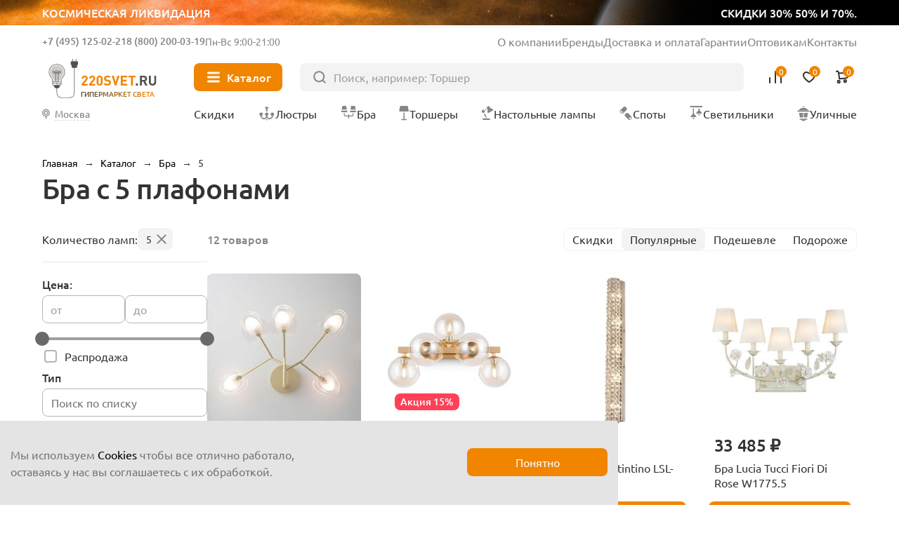

--- FILE ---
content_type: text/html; charset=UTF-8
request_url: https://220svet.ru/catalog/bra/5-plafona/
body_size: 38648
content:
<!DOCTYPE html>
<html lang="ru">
    <head >
        <title>Купить бра 
 с 5 плафонами</title>
        <meta charset="UTF-8">
        <meta name="SKYPE_TOOLBAR" content="SKYPE_TOOLBAR_PARSER_COMPATIBLE"/>
        <meta name="viewport" content="initial-scale=1.0, width=device-width"/>
        <meta name="format-detection" content="telephone=no"/>
        
        <link rel="icon" type="image/x-icon" sizes="32x32" href="/favicon.ico" />
        <link rel="shortcut icon" href="/favicon.ico" type="image/x-icon" />
        
        <meta http-equiv="Content-Type" content="text/html; charset=UTF-8" />
<meta name="description" content="Бра с 5 плафонами. Бо" />
<link href="/bitrix/cache/css/s1/new2023/page_55943c8d4d14671ae3d4dd074528bbad/page_55943c8d4d14671ae3d4dd074528bbad.css?176252559377256" type="text/css"  rel="stylesheet" />
    
    	    	<link rel="canonical" href="https://220svet.ru/catalog/bra/5-plafona/" />    	
     <!-- Google Tag Manager -->
<!-- End Google Tag Manager -->
    	
        
    </head>
    <body>


    


<!-- Google Tag Manager (noscript) -->
<noscript><iframe src="https://www.googletagmanager.com/ns.html?id=GTM-N7TFMQ"
height="0" width="0" style="display:none;visibility:hidden"></iframe></noscript>
<!-- End Google Tag Manager (noscript) -->

    
        <a href="/catalog/likvidacia/" class="top__ban">
            <div class="top__ban_inner">
                <img src="/local/templates/new2023/upload/top/top__ban.webp" loading="lazy" alt="">
                <span>Космическая ликвидация</span>
                <span>скидки 30% 50% и 70%.</span>
            </div>
        </a>

                  
            <header class="header" >
          
                
                    <a href="/" class="header__logo">
                <svg xmlns="http://www.w3.org/2000/svg" width="106" height="40" viewBox="0 0 106 40" fill="none">
                    <path d="M15.7391 8.43835C14.2927 7.00217 12.371 6.21509 10.3317 6.21509C9.78482 6.21509 9.23284 6.27131 8.68597 6.38886C7.27023 6.6853 5.96694 7.39572 4.91409 8.43835C3.86123 9.4861 3.1457 10.7894 2.84415 12.2102C2.32283 14.6635 2.9617 17.127 4.60232 18.972C5.51718 20.0044 6.0385 21.3639 6.0385 22.703V25.0745C6.0385 25.7645 6.48315 26.3727 7.13735 26.5873L7.38779 26.6691L7.43378 26.9298C7.674 28.3455 8.92107 29.4137 10.3317 29.4137C11.7474 29.4137 12.9945 28.3455 13.2296 26.9298L13.2756 26.6691L13.526 26.5873C14.1853 26.3727 14.6249 25.7645 14.6249 25.0745V22.703C14.6249 21.3537 15.1513 20.0095 16.102 18.926C17.3235 17.5307 17.9981 15.7368 17.9981 13.8815C18.0032 11.8167 17.2008 9.88475 15.7391 8.43835ZM13.0405 26.1836H7.63822C7.02491 26.1836 6.52915 25.6878 6.52915 25.0745V24.5787L14.1394 25.2432C14.0576 25.7747 13.5976 26.1836 13.0405 26.1836ZM14.1496 24.543L14.1394 24.7525L6.52915 24.0881V22.9381L14.1496 23.6025V24.543ZM15.7442 18.604C14.86 19.616 14.3182 20.812 14.1854 22.0693L14.1445 23.1221L6.53426 22.4577L6.49337 22.0693C6.35537 20.8069 5.81361 19.5904 4.9652 18.6398C3.43191 16.9174 2.82882 14.6073 3.31947 12.3022C3.8919 9.60365 6.08961 7.41616 8.78819 6.85396C9.29928 6.74663 9.8206 6.69041 10.3317 6.69041C14.2978 6.69041 17.5228 9.91542 17.5228 13.8764C17.5228 15.6192 16.8942 17.3007 15.7442 18.604Z" fill="#515150"/>
                    <path class="logo_light" d="M7.17309 21.7728C6.97376 20.4593 6.386 19.1969 5.5018 18.2002C4.12185 16.6516 3.5852 14.5715 4.02474 12.4913C4.53583 10.0687 6.50866 8.10612 8.93125 7.60525C9.39635 7.50814 9.86656 7.45703 10.3265 7.45703C13.894 7.45703 16.797 10.3549 16.797 13.9173C16.797 15.4812 16.2297 16.989 15.1973 18.1594C14.3591 19.1202 13.7969 20.2293 13.5567 21.4099C13.5311 21.5275 13.5107 22.1612 13.4953 22.2788L7.17309 21.7728Z" fill="#CECDCD"/>
                    <path fill-rule="evenodd" class="logo_line" clip-rule="evenodd" d="M9.05903 14.5101C9.18605 14.5101 9.28902 14.6131 9.28902 14.7401V22.8307C9.28902 22.9577 9.18605 23.0607 9.05903 23.0607C8.93201 23.0607 8.82904 22.9577 8.82904 22.8307V14.7401C8.82904 14.6131 8.93201 14.5101 9.05903 14.5101Z" fill="#515150"/>
                    <path fill-rule="evenodd" class="logo_line" clip-rule="evenodd" d="M11.6145 14.5101C11.7415 14.5101 11.8445 14.6131 11.8445 14.7401V23.0863C11.8445 23.2133 11.7415 23.3163 11.6145 23.3163C11.4875 23.3163 11.3845 23.2133 11.3845 23.0863V14.7401C11.3845 14.6131 11.4875 14.5101 11.6145 14.5101Z" fill="#515150"/>
                    <path fill-rule="evenodd" class="logo_line" clip-rule="evenodd" d="M7.33664 14.7401C7.33664 14.6131 7.43961 14.5101 7.56663 14.5101H13.1018C13.2288 14.5101 13.3318 14.6131 13.3318 14.7401C13.3318 14.8671 13.2288 14.9701 13.1018 14.9701H7.56663C7.43961 14.9701 7.33664 14.8671 7.33664 14.7401Z" fill="#515150"/>
                    <path fill-rule="evenodd" class="logo_line" clip-rule="evenodd" d="M7.41331 12.9921C6.99555 12.9921 6.65688 13.3308 6.65688 13.7486C6.65688 14.1663 6.99555 14.505 7.41331 14.505C7.83107 14.505 8.16973 14.1663 8.16973 13.7486C8.16973 13.3308 7.83107 12.9921 7.41331 12.9921ZM6.1969 13.7486C6.1969 13.0768 6.7415 12.5322 7.41331 12.5322C8.08511 12.5322 8.62971 13.0768 8.62971 13.7486C8.62971 14.4204 8.08511 14.965 7.41331 14.965C6.7415 14.965 6.1969 14.4204 6.1969 13.7486Z" fill="#515150"/>
                    <path fill-rule="evenodd" class="logo_line" clip-rule="evenodd" d="M13.066 12.9921C12.6483 12.9921 12.3096 13.3308 12.3096 13.7486C12.3096 14.1663 12.6483 14.505 13.066 14.505C13.4838 14.505 13.8224 14.1663 13.8224 13.7486C13.8224 13.3308 13.4838 12.9921 13.066 12.9921ZM11.8496 13.7486C11.8496 13.0768 12.3942 12.5322 13.066 12.5322C13.7378 12.5322 14.2824 13.0768 14.2824 13.7486C14.2824 14.4204 13.7378 14.965 13.066 14.965C12.3942 14.965 11.8496 14.4204 11.8496 13.7486Z" fill="#515150"/>
                    <path fill-rule="evenodd" class="logo_line" clip-rule="evenodd" d="M10.2397 12.8133C9.8219 12.8133 9.48324 13.1519 9.48324 13.5697C9.48324 13.9874 9.8219 14.3261 10.2397 14.3261C10.6574 14.3261 10.9961 13.9874 10.9961 13.5697C10.9961 13.1519 10.6574 12.8133 10.2397 12.8133ZM9.02326 13.5697C9.02326 12.8979 9.56786 12.3533 10.2397 12.3533C10.9115 12.3533 11.4561 12.8979 11.4561 13.5697C11.4561 14.2415 10.9115 14.7861 10.2397 14.7861C9.56786 14.7861 9.02326 14.2415 9.02326 13.5697Z" fill="#515150"/>
                    <path fill-rule="evenodd" clip-rule="evenodd" d="M26.9219 8.95459C27.0489 8.95459 27.1519 9.05756 27.1519 9.18458H26.9219H26.6919C26.6919 9.05756 26.7948 8.95459 26.9219 8.95459ZM10.1079 33.9946C10.1891 34.8539 10.4433 35.9496 11.1449 36.8346C11.8554 37.7308 13.0032 38.3834 14.8089 38.3834H21.2692C23.5751 38.3834 25.0771 37.9563 25.9862 36.9124C26.8875 35.8776 27.1519 34.2947 27.1519 32.1379V9.1848C27.1519 9.18466 27.1519 9.18458 26.9219 9.18458C26.6919 9.18458 26.6919 9.18466 26.6919 9.1848V32.1379C26.6919 34.2896 26.4196 35.7144 25.6394 36.6103C24.867 37.4971 23.5426 37.9235 21.2692 37.9235H14.8089C13.129 37.9235 12.1199 37.324 11.5054 36.5488C10.882 35.7626 10.643 34.768 10.5658 33.9511L10.5658 33.9505C10.5466 33.7535 10.5365 32.9827 10.5331 31.9152C10.5298 30.856 10.533 29.5222 10.5387 28.2143C10.5445 26.9065 10.5528 25.625 10.5596 24.6704C10.5631 24.1931 10.5661 23.7976 10.5684 23.5214C10.5695 23.3833 10.5704 23.275 10.571 23.2013L10.5719 23.0885C10.5719 23.0884 10.5719 23.0884 10.3419 23.0864L10.5719 23.0884C10.573 22.9613 10.471 22.8575 10.3439 22.8564C10.2169 22.8553 10.1131 22.9574 10.112 23.0844L10.3419 23.0864C10.112 23.0844 10.112 23.0844 10.112 23.0845L10.111 23.1974C10.1104 23.2712 10.1095 23.3795 10.1084 23.5177C10.1062 23.794 10.1031 24.1897 10.0997 24.6671C10.0928 25.622 10.0845 26.9039 10.0787 28.2123C10.073 29.5205 10.0698 30.8557 10.0731 31.9167C10.0765 32.9689 10.0861 33.7695 10.1079 33.9946Z" fill="#515150"/>
                    <path class="logo_line" fill-rule="evenodd" clip-rule="evenodd" d="M28.45 1.27271C28.577 1.27271 28.68 1.37568 28.68 1.5027V4.73282C28.68 4.85984 28.577 4.96281 28.45 4.96281C28.323 4.96281 28.22 4.85984 28.22 4.73282V1.5027C28.22 1.37568 28.323 1.27271 28.45 1.27271Z" fill="#515150"/>
                    <path class="logo_line" fill-rule="evenodd" clip-rule="evenodd" d="M25.3834 1.27271C25.5105 1.27271 25.6134 1.37568 25.6134 1.5027V4.73282C25.6134 4.85984 25.5105 4.96281 25.3834 4.96281C25.2564 4.96281 25.1534 4.85984 25.1534 4.73282V1.5027C25.1534 1.37568 25.2564 1.27271 25.3834 1.27271Z" fill="#515150"/>
                    <path d="M28.8487 9.77234H24.9848C24.6475 9.77234 24.3715 9.49635 24.3715 9.15902V4.49784C24.3715 4.16051 24.6475 3.88452 24.9848 3.88452H28.8487C29.186 3.88452 29.462 4.16051 29.462 4.49784V9.15902C29.462 9.49635 29.186 9.77234 28.8487 9.77234Z" fill="#515150"/>
                    <path d="M23.4617 6.53692V4.20633C23.4617 3.86901 23.7377 3.59302 24.075 3.59302H29.7584C30.0957 3.59302 30.3717 3.86901 30.3717 4.20633V6.53692C30.3717 6.87425 30.0957 7.15024 29.7584 7.15024H24.075C23.7377 7.15024 23.4617 6.87425 23.4617 6.53692Z" fill="#515150"/>
                    <path d="M39.5408 26.6231H33.8523V25.0847L37.3482 21.0266C37.6702 20.6433 37.8337 20.265 37.8337 19.8971C37.8337 19.5444 37.7366 19.2633 37.5373 19.0486C37.338 18.834 37.062 18.7266 36.7042 18.7266C36.3822 18.7266 36.1062 18.8186 35.8916 19.0077C35.6718 19.1969 35.5645 19.4984 35.5645 19.9226H33.8574C33.8574 19.0895 34.1283 18.4251 34.6649 17.9344C35.2016 17.4387 35.8865 17.1934 36.7093 17.1934C37.5526 17.1934 38.2324 17.4387 38.7588 17.9293C39.2852 18.42 39.5459 19.0793 39.5459 19.9124C39.5459 20.3315 39.4692 20.6892 39.321 20.9755C39.1728 21.2668 38.9121 21.6246 38.5441 22.0539L35.9273 25.0898H39.5408V26.6231Z" fill="#F18500"/>
                    <path d="M46.6757 26.6231H40.9872V25.0847L44.4831 21.0266C44.8051 20.6433 44.9686 20.265 44.9686 19.8971C44.9686 19.5444 44.8715 19.2633 44.6722 19.0486C44.4729 18.834 44.1969 18.7266 43.8391 18.7266C43.5171 18.7266 43.2411 18.8186 43.0265 19.0077C42.8067 19.1969 42.6994 19.4984 42.6994 19.9226H40.9923C40.9923 19.0895 41.2632 18.4251 41.7998 17.9344C42.3365 17.4387 43.0213 17.1934 43.8442 17.1934C44.6875 17.1934 45.3673 17.4387 45.8937 17.9293C46.4201 18.42 46.6808 19.0793 46.6808 19.9124C46.6808 20.3315 46.6041 20.6892 46.4559 20.9755C46.3077 21.2668 46.047 21.6246 45.679 22.0539L43.0622 25.0898H46.6757V26.6231Z" fill="#F18500"/>
                    <path d="M53.7544 23.9142C53.7544 24.7729 53.4784 25.4526 52.9315 25.9484C52.3847 26.4493 51.71 26.6997 50.9127 26.6997C50.1154 26.6997 49.4407 26.4493 48.8888 25.9484C48.3368 25.4475 48.0608 24.7729 48.0608 23.9142V19.9737C48.0608 19.1151 48.3368 18.4353 48.8888 17.9395C49.4407 17.4387 50.1154 17.1882 50.9127 17.1882C51.71 17.1882 52.3795 17.4387 52.9315 17.9395C53.4784 18.4404 53.7544 19.1202 53.7544 19.9737V23.9142ZM52.0473 23.904V19.9993C52.0473 19.6057 51.9451 19.2939 51.7407 19.064C51.5362 18.834 51.2602 18.7215 50.9178 18.7215C50.5754 18.7215 50.2994 18.834 50.0898 19.064C49.8803 19.2939 49.773 19.6006 49.773 19.9993V23.904C49.773 24.2976 49.8803 24.6093 50.0898 24.8291C50.2994 25.054 50.5754 25.1664 50.9178 25.1664C51.2602 25.1664 51.5311 25.054 51.7407 24.8291C51.9451 24.6042 52.0473 24.2976 52.0473 23.904Z" fill="#F18500"/>
                    <path d="M61.6149 23.8631C61.6149 24.7473 61.2929 25.4424 60.6439 25.9433C59.9948 26.4493 59.1617 26.6997 58.1497 26.6997C57.4035 26.6997 56.7595 26.6077 56.2178 26.4186C55.676 26.2295 55.1802 25.9126 54.7356 25.468L55.9162 24.2873C56.4427 24.8138 57.1889 25.0744 58.165 25.0744C58.7068 25.0744 59.1208 24.9722 59.407 24.7729C59.6932 24.5736 59.8363 24.2822 59.8363 23.904C59.8363 23.582 59.7392 23.3214 59.545 23.1272C59.3763 22.9687 59.1003 22.8665 58.7017 22.8103L57.5824 22.6416C56.7953 22.5292 56.1871 22.2685 55.768 21.8648C55.3234 21.4252 55.0985 20.8119 55.0985 20.0248C55.0985 19.1764 55.3898 18.4915 55.9776 17.9702C56.5653 17.4489 57.3575 17.1882 58.3542 17.1882C59.6166 17.1882 60.6234 17.5511 61.3747 18.2769L60.2196 19.4217C59.7801 18.9924 59.1412 18.7777 58.303 18.7777C57.8379 18.7777 57.4853 18.8902 57.24 19.1151C56.9946 19.3399 56.872 19.621 56.872 19.9635C56.872 20.2446 56.9589 20.4695 57.1326 20.633C57.332 20.817 57.6182 20.9346 57.9862 20.9857L59.1055 21.1543C59.9028 21.2668 60.5007 21.5121 60.8943 21.8903C61.3747 22.3401 61.6149 22.9943 61.6149 23.8631Z" fill="#F18500"/>
                    <path d="M69.8385 17.2649L66.7362 26.6179H65.3716L62.2845 17.2649H64.1756L66.0564 23.3623L67.9373 17.2649H69.8385Z" fill="#F18500"/>
                    <path d="M77.1318 26.6231H70.968V17.27H77.1318V18.9004H72.7977V21.093H76.4878V22.7234H72.7977V24.9927H77.1318V26.6231Z" fill="#F18500"/>
                    <path d="M84.9363 18.8953H82.4932V26.623H80.6686V18.8953H78.2256V17.2649H84.9363V18.8953Z" fill="#F18500"/>
                    <path d="M87.2617 26.6231H85.3042V24.6809H87.2617V26.6231Z" fill="#515150"/>
                    <path d="M96.3285 26.6231H94.2126L92.388 22.8921H91.0694V26.6231H89.2448V17.27H92.9093C93.8395 17.27 94.5755 17.546 95.1223 18.098C95.6692 18.65 95.9452 19.3297 95.9452 20.1322C95.9452 20.7557 95.7817 21.277 95.4597 21.6961C95.1377 22.1152 94.7288 22.4167 94.2381 22.5905L96.3285 26.6231ZM93.7526 21.0266C93.9979 20.7966 94.1206 20.5001 94.1206 20.1322C94.1206 19.7642 93.9979 19.4677 93.7526 19.2377C93.5073 19.0077 93.1853 18.8953 92.7917 18.8953H91.0694V21.3639H92.7917C93.1853 21.369 93.5073 21.2515 93.7526 21.0266Z" fill="#515150"/>
                    <path d="M104.578 23.4185C104.578 24.3896 104.251 25.1818 103.591 25.79C102.932 26.3982 102.114 26.7048 101.133 26.7048C100.152 26.7048 99.3338 26.3982 98.6745 25.79C98.0152 25.1818 97.6881 24.3896 97.6881 23.4185V17.2649H99.5127V23.3469C99.5127 23.8836 99.6558 24.3027 99.9471 24.6093C100.238 24.916 100.632 25.0693 101.128 25.0693C101.629 25.0693 102.022 24.916 102.319 24.6093C102.61 24.3027 102.758 23.8836 102.758 23.3469V17.2649H104.573V23.4185H104.578Z" fill="#515150"/>
                </svg>
                <span>Гипермаркет света</span>
            </a>
                
            
                    
            <div class="header__inner">
                <div class="header__info">
                    <div class="header__contacts">
                        <div class="header__contacts_el">
                                                            <span class="js_show-info" data-box=".choose-city_info-box">Москва</span>
                                                        <a href="tel:+7 (495) 125-02-21">+7 (495) 125-02-21</a>
                        </div>
                        <div class="header__contacts_el">
                            <span>Бесплатно</span>
                            <a href="tel:8 (800) 200-03-19">8 (800) 200-03-19</a>
                        </div>
                        <div class="header__contacts_schedule">
                            Пн-Вс 9:00-21:00
                        </div>
                    </div>
                    <ul>
                        <li><a href="/about/">О компании</a></li>
                        <li><a href="/brand/">Бренды</a></li>
                        <li><a href="/delivery/">Доставка и оплата</a></li>
                        <li><a href="/garantia/">Гарантии</a></li>
                        <li><a target="_blank" href="/opt/">Оптовикам</a></li>
                        <li><a href="/contacts/">Контакты</a></li>
                    </ul>
                </div>
                <button type="button" class="header__nav-btn"><i></i><span>Каталог</span></button>
                <form action="/catalog/" class="header__search" method="get">
                    <input type="text" placeholder="Поиск, например: Торшер" name="q" value="">
                    <button type="submit"></button>
                </form>
                <div class="header__user">
                    <button type="button" class="header__user_link header__user_search">
                        <img src="/local/templates/new2023/img/svg/search-btn.svg" loading="lazy" alt="">
                    </button>
                    <a href="tel:+7 (495) 125-02-21"  class="header__user_link header__user_phone">
                        <img src="/local/templates/new2023/img/svg/phone.svg" loading="lazy" alt="">
                    </a>
                    <a href="/compare/" class="header__user_link header__user_compare" data-add="Товар добавлен в сравнение">
                        <img src="/local/templates/new2023/img/svg/compare.svg" loading="lazy" alt="">
                        
<i>0</i>

                        <span>Сравнение</span>
                    </a>
                    <a href="/basket/delay/" class="header__user_link header__user_fav" data-add="Товар добавлен в избранное">
                        <img src="/local/templates/new2023/img/svg/fav.svg" loading="lazy" alt="">
                        
<i>0</i>

                        <span>Отложенное</span>
                    </a>
                    <a href="/basket/" class="header__user_link header__user_cart" data-add="Товар добавлен в корзину">
                        <img src="/local/templates/new2023/img/svg/cart.svg" loading="lazy" alt="">
                        
<i>0</i>
                        <span>Корзина</span>
                    </a>
                </div>
                <div class="nav__title">Меню</div>
                <button type="button" class="nav__close"></button>
                <button type="button" class="header__city js_show-info" data-box=".choose-city_info-box">
                                            <span>Москва</span>
                                    </button>

                <nav class="header__nav">
                    <a href="/catalog/sale/" class="header__nav_sale"><i><img src="/local/templates/new2023/img/svg/sale.svg" loading="lazy" alt=""></i><span>Скидки</span></a>
                    <a href="/catalog/lustry/"><i><img src="/local/templates/new2023/img/nav/lustri.svg" loading="lazy" alt=""></i><span>Люстры</span></a>
                    <a href="/catalog/bra/"><i><img src="/local/templates/new2023/img/nav/bra.svg" loading="lazy" alt=""></i><span>Бра</span></a>
                    <a href="/catalog/torshery/"><i><img src="/local/templates/new2023/img/nav/torsheri.svg" loading="lazy" alt=""></i><span>Торшеры</span></a>
                    <a href="/catalog/nastolnye-lampy/"><i><img src="/local/templates/new2023/img/nav/nastolnie.svg" loading="lazy" alt=""></i><span>Настольные лампы</span></a>
                    <a href="/catalog/spoty/"><i><img src="/local/templates/new2023/img/nav/spot.svg" loading="lazy" alt=""></i><span>Споты</span></a>
                    <a href="/catalog/svetilniki/"><i><img src="/local/templates/new2023/img/nav/svetilniki.svg" loading="lazy" alt=""></i><span>Светильники</span></a>
                    <a href="/catalog/ulichnie-svetilniki/"><i><img src="/local/templates/new2023/img/nav/ulichnie.svg" loading="lazy" alt=""></i><span>Уличные</span></a>
                </nav>
                
<div class="nav headerMenuWrap" data-dir="/catalog/bra/5-plafona/">                

</div>
                
                
            </div>
        </header>



        <main class="wrapPage catalogPage">

    
                	<div class="breadcrumbs"> <a data-index="0" href="/" title="Главная"><span>Главная</span></a>  &rarr;  <a data-index="1" href="/catalog/" title="Каталог"><span>Каталог</span></a>  &rarr;  <div class="breadcrumbs__el">
                <a href="/catalog/bra/" title="Бра"><span>Бра</span></a>
                <ul class="breadcrumbs__list"><li><a href="/catalog/lustry/" title="Люстры">Люстры</a></li><li><a href="/catalog/torshery/" title="Торшеры">Торшеры</a></li><li><a href="/catalog/nastolnye-lampy/" title="Настольные лампы">Настольные лампы</a></li><li><a href="/catalog/spoty/" title="Споты">Споты</a></li><li><a href="/catalog/svetilniki/" title="Светильники">Светильники</a></li><li><a href="/catalog/ulichnie-svetilniki/" title="Уличные">Уличные</a></li><li><a href="/catalog/lampochki/" title="Лампочки">Лампочки</a></li><li><a href="/catalog/elektrotovary/" title="Электротовары">Электротовары</a></li><li><a href="/catalog/stuliya/" title="Стулья">Стулья</a></li><li><a href="/catalog/stoly-konsoli/" title="Столы">Столы</a></li><li><a href="/catalog/girlyandi/" title="Гирлянды">Гирлянды</a></li><li><a href="/catalog/trekovye-i-shinnye/" title="Трековые системы">Трековые системы</a></li><li><a href="/catalog/svetodiodnaya-podsvetka/svetodiodnaay-lenta/" title="Светодиодная лента">Светодиодная лента</a></li>    </ul>
            </div>  &rarr;  <span>5</span> 
</div>

<script type="application/ld+json">
    {"@context":"https:\/\/schema.org","@type":"BreadcrumbList","itemListElement":[{"@type":"ListItem","position":1,"item":{"@id":"https:\/\/220svet.ru\/catalog\/","name":"\u041a\u0430\u0442\u0430\u043b\u043e\u0433"}},{"@type":"ListItem","position":2,"item":{"@id":"https:\/\/220svet.ru\/catalog\/bra\/","name":"\u0411\u0440\u0430"}},{"@type":"ListItem","position":3,"item":{"@id":"https:\/\/220svet.ru\/catalog\/bra\/5-plafona\/","name":"5"}}]}</script>
                
                
                            <h1 class="page__title">Бра с 5 плафонами</h1>
                    
        
    

        


<div class="content__wrap">
        
    <aside class="sidebar">
    
        
    <div class="catalogFilterWrapper">


        <form onsubmit="return false;" class="filter catalogFilter" name="_form" action="/catalog/bra/5-plafona/" method="get">
                        
            <div class="filter__title">Фильтры</div>
            <button type="button" class="filter__close-btn"></button>

            
                            <div class="filter__active">
                                                                                                <div class="filter__active_section">
                                <span>Количество ламп:</span>
                                                                    <a href="#" class="remove_prop" prop_id="arrFilter_146_926651038">5</a>
                                                            </div>
                                                            </div>
                        
            
                                <div class="filter__box range__box--fixed">
                        <div class="filter__title">
                            Цена:
                        </div>
                        <div class="filter__content">
                            <div class="filter__range">
                                <div class="filter__range_header">
                                    <div class="filter__range_val">
                                        <label for="filter__range_start">от</label>
                                        <input type="text" data-delta="100" data-val-min="380" value="" data-start="380" id="filter__range_start"
                                            name="arrFilter_P1_MIN"
                                            onkeyup="sidebarFilter._showLabel(this, 'N');"
                                               class="filter__range_start"/>
                                    </div>
                                    <div class="filter__range_val">
                                        <label for="filter__range_finish">до</label>
                                        <input type="text" data-val-max="298620" value="" data-end="298620"
                                            name="arrFilter_P1_MAX"
                                            onkeyup="sidebarFilter._showLabel(this, 'N');"
                                               id="filter__range_finish" class="filter__range_finish"/>
                                    </div>
                                </div>

                                <div class="filter__range_box slider" id="filter__range_input" ></div>
                            </div>
                            <div class="filter__list">
                                                                    <div class="ch catalogFilterChI">
                                        <input data-fid-code="ARR_FILTER_SALE___N#sale" type="checkbox" name="arrFilter_129_259863759" id="arrFilter_129_259863759" value="Y"  />
                                        <label for="arrFilter_129_259863759" >
                                            Распродажа
                                                                                    </label>
                                    </div>
                                                            </div>
                        </div>
                    </div>
                    <!--.catalogFilterBox END-->
                                                                                                                                                                                                                                                                                                                                                                            
                                                
                                    
                    <div class="filter__box  open">
                        <div class="filter__title">
                            Тип                        </div>
                        
                        
                        
                        
                        <div class="filter__content">
                                                            <div class="filter__search">
                                    <input type="text" value="" class="filter__search_val" autocomplete="off" placeholder="Поиск по списку">
                                    <button type="button" class="filter__search_clear"></button>
                                </div>
                                                                                                <div class="filter__list ">
                                                                                                                                        <div class="ch catalogFilterChI">
                                                    <input data-fid-code="ARR_FILTER_TIPE___N#bez_plafonov" type="checkbox" name="arrFilter_105_186556836" id="arrFilter_105_186556836" value="Y" disabled="disabled" />
                                                    <label for="arrFilter_105_186556836" class="disabled">
                                                                                                                    Без плафона                                                                                                                                                                    </label>
    
                                                </div>
                                                                                                                                        <div class="ch catalogFilterChI">
                                                    <input data-fid-code="ARR_FILTER_TIPE___N#gibkie" type="checkbox" name="arrFilter_105_2281020401" id="arrFilter_105_2281020401" value="Y" disabled="disabled" />
                                                    <label for="arrFilter_105_2281020401" class="disabled">
                                                                                                                    Гибкие                                                                                                                                                                    </label>
    
                                                </div>
                                                                                                                                        <div class="ch catalogFilterChI">
                                                    <input data-fid-code="ARR_FILTER_TIPE___N#dekorativnye" type="checkbox" name="arrFilter_105_3494602259" id="arrFilter_105_3494602259" value="Y" disabled="disabled" />
                                                    <label for="arrFilter_105_3494602259" class="disabled">
                                                                                                                    Декоративные                                                                                                                                                                    </label>
    
                                                </div>
                                                                                                                                        <div class="ch catalogFilterChI">
                                                    <input data-fid-code="ARR_FILTER_TIPE___N#dizaynerskie" type="checkbox" name="arrFilter_105_2680301918" id="arrFilter_105_2680301918" value="Y" disabled="disabled" />
                                                    <label for="arrFilter_105_2680301918" class="disabled">
                                                                                                                    Дизайнерские                                                                                                                                                                    </label>
    
                                                </div>
                                                                                                                                        <div class="ch catalogFilterChI">
                                                    <input data-fid-code="ARR_FILTER_TIPE___N#na_shtange" type="checkbox" name="arrFilter_105_4016047195" id="arrFilter_105_4016047195" value="Y" disabled="disabled" />
                                                    <label for="arrFilter_105_4016047195" class="disabled">
                                                                                                                    На штанге                                                                                                                                                                    </label>
    
                                                </div>
                                                                                                                                        <div class="ch catalogFilterChI">
                                                    <input data-fid-code="ARR_FILTER_TIPE___N#nad_krovatu" type="checkbox" name="arrFilter_105_246812428" id="arrFilter_105_246812428" value="Y"  />
                                                    <label for="arrFilter_105_246812428" >
                                                                                                                    <a onclick="this.closest('label').click();return false;" href="/catalog/bra/nad-krovatu/">
                                                                Над кроватью                                                            </a>
                                                                                                                                                                    </label>
    
                                                </div>
                                                                                                                                        <div class="ch catalogFilterChI">
                                                    <input data-fid-code="ARR_FILTER_TIPE___N#nastennye" type="checkbox" name="arrFilter_105_3734040097" id="arrFilter_105_3734040097" value="Y"  />
                                                    <label for="arrFilter_105_3734040097" >
                                                                                                                    <a onclick="this.closest('label').click();return false;" href="/catalog/bra/nastennye/">
                                                                Настенные                                                            </a>
                                                                                                                                                                    </label>
    
                                                </div>
                                                                                                                                        <div class="ch catalogFilterChI">
                                                    <input data-fid-code="ARR_FILTER_TIPE___N#podvesnye" type="checkbox" name="arrFilter_105_2556900557" id="arrFilter_105_2556900557" value="Y" disabled="disabled" />
                                                    <label for="arrFilter_105_2556900557" class="disabled">
                                                                                                                    Подвесные                                                                                                                                                                    </label>
    
                                                </div>
                                                                                                                                        <div class="ch catalogFilterChI">
                                                    <input data-fid-code="ARR_FILTER_TIPE___N#potolochnye" type="checkbox" name="arrFilter_105_3872802928" id="arrFilter_105_3872802928" value="Y" disabled="disabled" />
                                                    <label for="arrFilter_105_3872802928" class="disabled">
                                                                                                                    Потолочные                                                                                                                                                                    </label>
    
                                                </div>
                                                                                                                                        <div class="ch catalogFilterChI">
                                                    <input data-fid-code="ARR_FILTER_TIPE___N#rogkovie" type="checkbox" name="arrFilter_105_505508478" id="arrFilter_105_505508478" value="Y" disabled="disabled" />
                                                    <label for="arrFilter_105_505508478" class="disabled">
                                                                                                                    Рожковые                                                                                                                                                                    </label>
    
                                                </div>
                                                                                                                                        <div class="ch catalogFilterChI">
                                                    <input data-fid-code="ARR_FILTER_TIPE___N#s_1_plafonom" type="checkbox" name="arrFilter_105_2473729564" id="arrFilter_105_2473729564" value="Y" disabled="disabled" />
                                                    <label for="arrFilter_105_2473729564" class="disabled">
                                                                                                                    С 1 плафоном                                                                                                                                                                    </label>
    
                                                </div>
                                                                                                                                        <div class="ch catalogFilterChI">
                                                    <input data-fid-code="ARR_FILTER_TIPE___N#s_2_plafonami" type="checkbox" name="arrFilter_105_2485115397" id="arrFilter_105_2485115397" value="Y" disabled="disabled" />
                                                    <label for="arrFilter_105_2485115397" class="disabled">
                                                                                                                    С 2 плафонами                                                                                                                                                                    </label>
    
                                                </div>
                                                                                                                                        <div class="ch catalogFilterChI">
                                                    <input data-fid-code="ARR_FILTER_TIPE___N#s_3_i_bolee_plafonami" type="checkbox" name="arrFilter_105_2047982377" id="arrFilter_105_2047982377" value="Y"  />
                                                    <label for="arrFilter_105_2047982377" >
                                                                                                                    <a onclick="this.closest('label').click();return false;" href="/catalog/bra/s-3-i-bolee-plafonami/">
                                                                С 3 и более плафонами                                                            </a>
                                                                                                                                                                    </label>
    
                                                </div>
                                                                                                                                        <div class="ch catalogFilterChI">
                                                    <input data-fid-code="ARR_FILTER_TIPE___N#s_3_plafonami" type="checkbox" name="arrFilter_105_219581375" id="arrFilter_105_219581375" value="Y"  />
                                                    <label for="arrFilter_105_219581375" >
                                                                                                                    <a onclick="this.closest('label').click();return false;" href="/catalog/bra/s-3-plafonami/">
                                                                С 3 плафонами                                                            </a>
                                                                                                                                                                    </label>
    
                                                </div>
                                                                                                                                        <div class="ch catalogFilterChI">
                                                    <input data-fid-code="ARR_FILTER_TIPE___N#s_abazhurom" type="checkbox" name="arrFilter_105_3377485650" id="arrFilter_105_3377485650" value="Y" disabled="disabled" />
                                                    <label for="arrFilter_105_3377485650" class="disabled">
                                                                                                                    С абажуром                                                                                                                                                                    </label>
    
                                                </div>
                                                                                                                                        <div class="ch catalogFilterChI">
                                                    <input data-fid-code="ARR_FILTER_TIPE___N#svetodiodnie" type="checkbox" name="arrFilter_105_3003466484" id="arrFilter_105_3003466484" value="Y" disabled="disabled" />
                                                    <label for="arrFilter_105_3003466484" class="disabled">
                                                                                                                    Светодиодные                                                                                                                                                                    </label>
    
                                                </div>
                                                                                                                                        <div class="ch catalogFilterChI">
                                                    <input data-fid-code="ARR_FILTER_TIPE___N#nastolnie" type="checkbox" name="arrFilter_105_1231650454" id="arrFilter_105_1231650454" value="Y" disabled="disabled" />
                                                    <label for="arrFilter_105_1231650454" class="disabled">
                                                                                                                    Настольные                                                                                                                                                                    </label>
    
                                                </div>
                                                                                                                                        <div class="ch catalogFilterChI">
                                                    <input data-fid-code="ARR_FILTER_TIPE___N#edison" type="checkbox" name="arrFilter_105_3980036681" id="arrFilter_105_3980036681" value="Y" disabled="disabled" />
                                                    <label for="arrFilter_105_3980036681" class="disabled">
                                                                                                                    Эдисон                                                                                                                                                                    </label>
    
                                                </div>
                                                                                        
                                                                                            <div class="filter__search_error">
                                                    Ничего не найдено
                                                </div>
                                                
                                                                                        
                                        </div>
                                        <button type="button" class="filter__list_all" data-toggle-text="Скрыть">Еще</button>
                                            
                           
                            
                        </div>
                    </div>
                    <!--.catalogFilterBox END-->

                                                                        
                                    
                    <div class="filter__box  open">
                        <div class="filter__title">
                            Цвет                        </div>
                        
                        
                        
                        
                        <div class="filter__content">
                                                                                        <div class="filter__color">
                                    <div class="filter__color_list">
                                                                                    <div class="filter__color_el">
                                                <input data-fid-code="ARR_FILTER_COLOR___N#antrazit" type="checkbox" name="arrFilter_152_2741415426" id="arrFilter_152_2741415426" value="Y"  />
                                                <label for="arrFilter_152_2741415426" title="Антрацит" class="disabled">
                                                                                                        <span style="background-color: #464451;"></span>
                                                </label>
                                            </div>
                                                                                    <div class="filter__color_el">
                                                <input data-fid-code="ARR_FILTER_COLOR___N#bezhevie" type="checkbox" name="arrFilter_152_99239985" id="arrFilter_152_99239985" value="Y"  />
                                                <label for="arrFilter_152_99239985" title="Бежевые" >
                                                                                                        <span style="background-color: #FAE7B5;"></span>
                                                </label>
                                            </div>
                                                                                    <div class="filter__color_el">
                                                <input data-fid-code="ARR_FILTER_COLOR___N#belie" type="checkbox" name="arrFilter_152_3198139982" id="arrFilter_152_3198139982" value="Y"  />
                                                <label for="arrFilter_152_3198139982" title="Белые" >
                                                                                                        <span style="background-color: #ffffff;"></span>
                                                </label>
                                            </div>
                                                                                    <div class="filter__color_el">
                                                <input data-fid-code="ARR_FILTER_COLOR___N#bordovie" type="checkbox" name="arrFilter_152_1648635221" id="arrFilter_152_1648635221" value="Y"  />
                                                <label for="arrFilter_152_1648635221" title="Бордовые" class="disabled">
                                                                                                        <span style="background-color: #913638;"></span>
                                                </label>
                                            </div>
                                                                                    <div class="filter__color_el">
                                                <input data-fid-code="ARR_FILTER_COLOR___N#bronzovie" type="checkbox" name="arrFilter_152_2607375807" id="arrFilter_152_2607375807" value="Y"  />
                                                <label for="arrFilter_152_2607375807" title="Бронзовые" class="disabled">
                                                                                                        <span style="background-color: #cd7f32;"></span>
                                                </label>
                                            </div>
                                                                                    <div class="filter__color_el">
                                                <input data-fid-code="ARR_FILTER_COLOR___N#golubie" type="checkbox" name="arrFilter_152_2632128907" id="arrFilter_152_2632128907" value="Y"  />
                                                <label for="arrFilter_152_2632128907" title="Голубые" class="disabled">
                                                                                                        <span style="background-color: #42aaff;"></span>
                                                </label>
                                            </div>
                                                                                    <div class="filter__color_el">
                                                <input data-fid-code="ARR_FILTER_COLOR___N#drevesnie" type="checkbox" name="arrFilter_152_1646281104" id="arrFilter_152_1646281104" value="Y"  />
                                                <label for="arrFilter_152_1646281104" title="Древесные" class="disabled">
                                                                                                        <span style="background-color: #fbe1b9;"></span>
                                                </label>
                                            </div>
                                                                                    <div class="filter__color_el">
                                                <input data-fid-code="ARR_FILTER_COLOR___N#dymchatye" type="checkbox" name="arrFilter_152_1478515096" id="arrFilter_152_1478515096" value="Y"  />
                                                <label for="arrFilter_152_1478515096" title="Дымчатые" class="disabled">
                                                                                                        <span style="background-color: #848490;"></span>
                                                </label>
                                            </div>
                                                                                    <div class="filter__color_el">
                                                <input data-fid-code="ARR_FILTER_COLOR___N#zheltie" type="checkbox" name="arrFilter_152_84799516" id="arrFilter_152_84799516" value="Y"  />
                                                <label for="arrFilter_152_84799516" title="Желтые" class="disabled">
                                                                                                        <span style="background-color: #ffff00;"></span>
                                                </label>
                                            </div>
                                                                                    <div class="filter__color_el">
                                                <input data-fid-code="ARR_FILTER_COLOR___N#zelenie" type="checkbox" name="arrFilter_152_3942879536" id="arrFilter_152_3942879536" value="Y"  />
                                                <label for="arrFilter_152_3942879536" title="Зеленые" class="disabled">
                                                                                                        <span style="background-color: #008000;"></span>
                                                </label>
                                            </div>
                                                                                    <div class="filter__color_el">
                                                <input data-fid-code="ARR_FILTER_COLOR___N#zolotie" type="checkbox" name="arrFilter_152_3957598493" id="arrFilter_152_3957598493" value="Y"  />
                                                <label for="arrFilter_152_3957598493" title="Золотые" >
                                                                                                        <span style="background-color: #ffd700;"></span>
                                                </label>
                                            </div>
                                                                                    <div class="filter__color_el">
                                                <input data-fid-code="ARR_FILTER_COLOR___N#korichnevie" type="checkbox" name="arrFilter_152_1913307274" id="arrFilter_152_1913307274" value="Y"  />
                                                <label for="arrFilter_152_1913307274" title="Коричневые" class="disabled">
                                                                                                        <span style="background-color: #964b00;"></span>
                                                </label>
                                            </div>
                                                                                    <div class="filter__color_el">
                                                <input data-fid-code="ARR_FILTER_COLOR___N#krasnie" type="checkbox" name="arrFilter_152_1495765833" id="arrFilter_152_1495765833" value="Y"  />
                                                <label for="arrFilter_152_1495765833" title="Красные" class="disabled">
                                                                                                        <span style="background-color: #ff0000;"></span>
                                                </label>
                                            </div>
                                                                                    <div class="filter__color_el">
                                                <input data-fid-code="ARR_FILTER_COLOR___N#kremovie" type="checkbox" name="arrFilter_152_4076804188" id="arrFilter_152_4076804188" value="Y"  />
                                                <label for="arrFilter_152_4076804188" title="Кремовый" class="disabled">
                                                                                                        <span style="background-color: #fdf4e3;"></span>
                                                </label>
                                            </div>
                                                                                    <div class="filter__color_el">
                                                <input data-fid-code="ARR_FILTER_COLOR___N#latun" type="checkbox" name="arrFilter_152_273569744" id="arrFilter_152_273569744" value="Y"  />
                                                <label for="arrFilter_152_273569744" title="Латунь" >
                                                                                                        <span style="background-color: #b5a642;"></span>
                                                </label>
                                            </div>
                                                                                    <div class="filter__color_el">
                                                <input data-fid-code="ARR_FILTER_COLOR___N#matoviy_nikel" type="checkbox" name="arrFilter_152_80714283" id="arrFilter_152_80714283" value="Y"  />
                                                <label for="arrFilter_152_80714283" title="Матовый никель" class="disabled">
                                                                                                        <span style="background-color: #A9A9A9;"></span>
                                                </label>
                                            </div>
                                                                                    <div class="filter__color_el">
                                                <input data-fid-code="ARR_FILTER_COLOR___N#mednii" type="checkbox" name="arrFilter_152_2247633098" id="arrFilter_152_2247633098" value="Y"  />
                                                <label for="arrFilter_152_2247633098" title="Медный" class="disabled">
                                                                                                        <span style="background-color: #DD9475;"></span>
                                                </label>
                                            </div>
                                                                                    <div class="filter__color_el">
                                                <input data-fid-code="ARR_FILTER_COLOR___N#oranzhevie" type="checkbox" name="arrFilter_152_3803569435" id="arrFilter_152_3803569435" value="Y"  />
                                                <label for="arrFilter_152_3803569435" title="Оранжевые" class="disabled">
                                                                                                        <span style="background-color: #ffa500;"></span>
                                                </label>
                                            </div>
                                                                                    <div class="filter__color_el">
                                                <input data-fid-code="ARR_FILTER_COLOR___N#prozrachnye" type="checkbox" name="arrFilter_152_732566972" id="arrFilter_152_732566972" value="Y"  />
                                                <label for="arrFilter_152_732566972" title="Прозрачные" >
                                                                                                        <span style="background-color: #F8F8FF;"></span>
                                                </label>
                                            </div>
                                                                                    <div class="filter__color_el">
                                                <input data-fid-code="ARR_FILTER_COLOR___N#raznotsvetnie" type="checkbox" name="arrFilter_152_39859205" id="arrFilter_152_39859205" value="Y"  />
                                                <label for="arrFilter_152_39859205" title="Разноцветные" class="disabled">
                                                                                                        <span style="background-image: url(/upload/colors/multicolor.png);"></span>
                                                </label>
                                            </div>
                                                                                    <div class="filter__color_el">
                                                <input data-fid-code="ARR_FILTER_COLOR___N#rozovie" type="checkbox" name="arrFilter_152_2617549222" id="arrFilter_152_2617549222" value="Y"  />
                                                <label for="arrFilter_152_2617549222" title="Розовые" class="disabled">
                                                                                                        <span style="background-color: #ffc0cb;"></span>
                                                </label>
                                            </div>
                                                                                    <div class="filter__color_el">
                                                <input data-fid-code="ARR_FILTER_COLOR___N#serebrynie" type="checkbox" name="arrFilter_152_2609831314" id="arrFilter_152_2609831314" value="Y"  />
                                                <label for="arrFilter_152_2609831314" title="Серебряные" class="disabled">
                                                                                                        <span style="background-color: #CDC5C2;"></span>
                                                </label>
                                            </div>
                                                                                    <div class="filter__color_el">
                                                <input data-fid-code="ARR_FILTER_COLOR___N#serie" type="checkbox" name="arrFilter_152_1971371198" id="arrFilter_152_1971371198" value="Y"  />
                                                <label for="arrFilter_152_1971371198" title="Серые" class="disabled">
                                                                                                        <span style="background-color: #808080;"></span>
                                                </label>
                                            </div>
                                                                                    <div class="filter__color_el">
                                                <input data-fid-code="ARR_FILTER_COLOR___N#sinie" type="checkbox" name="arrFilter_152_1969685651" id="arrFilter_152_1969685651" value="Y"  />
                                                <label for="arrFilter_152_1969685651" title="Синие" class="disabled">
                                                                                                        <span style="background-color: #0000ff;"></span>
                                                </label>
                                            </div>
                                                                                    <div class="filter__color_el">
                                                <input data-fid-code="ARR_FILTER_COLOR___N#stalnie" type="checkbox" name="arrFilter_152_2272538519" id="arrFilter_152_2272538519" value="Y"  />
                                                <label for="arrFilter_152_2272538519" title="Сталь" class="disabled">
                                                                                                        <span style="background-color: #8D917A;"></span>
                                                </label>
                                            </div>
                                                                                    <div class="filter__color_el">
                                                <input data-fid-code="ARR_FILTER_COLOR___N#fioletovie" type="checkbox" name="arrFilter_152_42437672" id="arrFilter_152_42437672" value="Y"  />
                                                <label for="arrFilter_152_42437672" title="Фиолетовые" class="disabled">
                                                                                                        <span style="background-color: #8b00ff;"></span>
                                                </label>
                                            </div>
                                                                                    <div class="filter__color_el">
                                                <input data-fid-code="ARR_FILTER_COLOR___N#chrom" type="checkbox" name="arrFilter_152_4022901132" id="arrFilter_152_4022901132" value="Y"  />
                                                <label for="arrFilter_152_4022901132" title="Хром" >
                                                                                                        <span style="background-color: #DBE2E9;"></span>
                                                </label>
                                            </div>
                                                                                    <div class="filter__color_el">
                                                <input data-fid-code="ARR_FILTER_COLOR___N#chernie" type="checkbox" name="arrFilter_152_3382218456" id="arrFilter_152_3382218456" value="Y"  />
                                                <label for="arrFilter_152_3382218456" title="Черные" >
                                                                                                        <span style="background-color: #000000;"></span>
                                                </label>
                                            </div>
                                                                            </div>
                                </div>
                                    
                           
                            
                        </div>
                    </div>
                    <!--.catalogFilterBox END-->

                                                                        
                                    
                    <div class="filter__box  ">
                        <div class="filter__title">
                            Технические особенности                        </div>
                        
                        
                        
                        
                        <div class="filter__content">
                                                            <div class="filter__search">
                                    <input type="text" value="" class="filter__search_val" autocomplete="off" placeholder="Поиск по списку">
                                    <button type="button" class="filter__search_clear"></button>
                                </div>
                                                                                                <div class="filter__list ">
                                                                                                                                        <div class="ch catalogFilterChI">
                                                    <input data-fid-code="ARR_FILTER_TEX_OCOBENNOCTI___N#s_pultom" type="checkbox" name="arrFilter_117_3365027173" id="arrFilter_117_3365027173" value="Y" disabled="disabled" />
                                                    <label for="arrFilter_117_3365027173" class="disabled">
                                                                                                                    С пультом ДУ                                                                                                                                                                    </label>
    
                                                </div>
                                                                                                                                        <div class="ch catalogFilterChI">
                                                    <input data-fid-code="ARR_FILTER_TEX_OCOBENNOCTI___N#vyklyuchatel_na_korpuse" type="checkbox" name="arrFilter_117_3214216691" id="arrFilter_117_3214216691" value="Y" disabled="disabled" />
                                                    <label for="arrFilter_117_3214216691" class="disabled">
                                                                                                                    Выключатель на корпусе                                                                                                                                                                    </label>
    
                                                </div>
                                                                                                                                        <div class="ch catalogFilterChI">
                                                    <input data-fid-code="ARR_FILTER_TEX_OCOBENNOCTI___N#pilevlagozashitnie" type="checkbox" name="arrFilter_117_11550475" id="arrFilter_117_11550475" value="Y" disabled="disabled" />
                                                    <label for="arrFilter_117_11550475" class="disabled">
                                                                                                                    Пылевлагозащищенные                                                                                                                                                                    </label>
    
                                                </div>
                                                                                                                                        <div class="ch catalogFilterChI">
                                                    <input data-fid-code="ARR_FILTER_TEX_OCOBENNOCTI___N#dimmer_sensornii" type="checkbox" name="arrFilter_117_1169560683" id="arrFilter_117_1169560683" value="Y" disabled="disabled" />
                                                    <label for="arrFilter_117_1169560683" class="disabled">
                                                                                                                    Диммер сенсорный                                                                                                                                                                    </label>
    
                                                </div>
                                                                                                                                        <div class="ch catalogFilterChI">
                                                    <input data-fid-code="ARR_FILTER_TEX_OCOBENNOCTI___N#povorotniie" type="checkbox" name="arrFilter_117_4005453351" id="arrFilter_117_4005453351" value="Y" disabled="disabled" />
                                                    <label for="arrFilter_117_4005453351" class="disabled">
                                                                                                                    Поворотные                                                                                                                                                                    </label>
    
                                                </div>
                                                                                                                                        <div class="ch catalogFilterChI">
                                                    <input data-fid-code="ARR_FILTER_TEX_OCOBENNOCTI___N#vikluchatel_na_provode" type="checkbox" name="arrFilter_117_628202894" id="arrFilter_117_628202894" value="Y" disabled="disabled" />
                                                    <label for="arrFilter_117_628202894" class="disabled">
                                                                                                                    Выключатель кнопочный на проводе                                                                                                                                                                    </label>
    
                                                </div>
                                                                                                                                        <div class="ch catalogFilterChI">
                                                    <input data-fid-code="ARR_FILTER_TEX_OCOBENNOCTI___N#abajuri_ne_komplekt" type="checkbox" name="arrFilter_117_97014010" id="arrFilter_117_97014010" value="Y" disabled="disabled" />
                                                    <label for="arrFilter_117_97014010" class="disabled">
                                                                                                                    Абажуры в комплект не входят                                                                                                                                                                    </label>
    
                                                </div>
                                                                                                                                        <div class="ch catalogFilterChI">
                                                    <input data-fid-code="ARR_FILTER_TEX_OCOBENNOCTI___N#sensornie" type="checkbox" name="arrFilter_117_3323451786" id="arrFilter_117_3323451786" value="Y" disabled="disabled" />
                                                    <label for="arrFilter_117_3323451786" class="disabled">
                                                                                                                    Сенсорные                                                                                                                                                                    </label>
    
                                                </div>
                                                                                                                                        <div class="ch catalogFilterChI">
                                                    <input data-fid-code="ARR_FILTER_TEX_OCOBENNOCTI___N#sovm_ymnim_rele" type="checkbox" name="arrFilter_117_3964423650" id="arrFilter_117_3964423650" value="Y" disabled="disabled" />
                                                    <label for="arrFilter_117_3964423650" class="disabled">
                                                                                                                    Совместимо с умным реле                                                                                                                                                                    </label>
    
                                                </div>
                                                                                                                                        <div class="ch catalogFilterChI">
                                                    <input data-fid-code="ARR_FILTER_TEX_OCOBENNOCTI___N#vikluchatel_perekluchatel" type="checkbox" name="arrFilter_117_2374510158" id="arrFilter_117_2374510158" value="Y" disabled="disabled" />
                                                    <label for="arrFilter_117_2374510158" class="disabled">
                                                                                                                    Выключатель служит  для переключения цветовой температуры                                                                                                                                                                    </label>
    
                                                </div>
                                                                                                                                        <div class="ch catalogFilterChI">
                                                    <input data-fid-code="ARR_FILTER_TEX_OCOBENNOCTI___N#vyklyuchatel_s_verevochkoy" type="checkbox" name="arrFilter_117_647781449" id="arrFilter_117_647781449" value="Y" disabled="disabled" />
                                                    <label for="arrFilter_117_647781449" class="disabled">
                                                                                                                    Выключатель с веревочкой                                                                                                                                                                    </label>
    
                                                </div>
                                                                                                                                        <div class="ch catalogFilterChI">
                                                    <input data-fid-code="ARR_FILTER_TEX_OCOBENNOCTI___N#qi_zaryadka" type="checkbox" name="arrFilter_117_2162164582" id="arrFilter_117_2162164582" value="Y" disabled="disabled" />
                                                    <label for="arrFilter_117_2162164582" class="disabled">
                                                                                                                    QI зарядка                                                                                                                                                                    </label>
    
                                                </div>
                                                                                                                                        <div class="ch catalogFilterChI">
                                                    <input data-fid-code="ARR_FILTER_TEX_OCOBENNOCTI___N#skritaya_provodka" type="checkbox" name="arrFilter_117_3703522769" id="arrFilter_117_3703522769" value="Y" disabled="disabled" />
                                                    <label for="arrFilter_117_3703522769" class="disabled">
                                                                                                                    Скрытая проводка                                                                                                                                                                    </label>
    
                                                </div>
                                                                                                                                        <div class="ch catalogFilterChI">
                                                    <input data-fid-code="ARR_FILTER_TEX_OCOBENNOCTI___N#regulirovka_po_visote" type="checkbox" name="arrFilter_117_1669744482" id="arrFilter_117_1669744482" value="Y" disabled="disabled" />
                                                    <label for="arrFilter_117_1669744482" class="disabled">
                                                                                                                    Регулировка по высоте                                                                                                                                                                    </label>
    
                                                </div>
                                                                                                                                        <div class="ch catalogFilterChI">
                                                    <input data-fid-code="ARR_FILTER_TEX_OCOBENNOCTI___N#sovm_ymnim_vikluchatelem" type="checkbox" name="arrFilter_117_37891278" id="arrFilter_117_37891278" value="Y" disabled="disabled" />
                                                    <label for="arrFilter_117_37891278" class="disabled">
                                                                                                                    Совместимо с умным выключателем                                                                                                                                                                    </label>
    
                                                </div>
                                                                                                                                        <div class="ch catalogFilterChI">
                                                    <input data-fid-code="ARR_FILTER_TEX_OCOBENNOCTI___N#s_usb" type="checkbox" name="arrFilter_117_3246005651" id="arrFilter_117_3246005651" value="Y" disabled="disabled" />
                                                    <label for="arrFilter_117_3246005651" class="disabled">
                                                                                                                    С USB                                                                                                                                                                    </label>
    
                                                </div>
                                                                                                                                        <div class="ch catalogFilterChI">
                                                    <input data-fid-code="ARR_FILTER_TEX_OCOBENNOCTI___N#s_vikluchatelem" type="checkbox" name="arrFilter_117_2021262425" id="arrFilter_117_2021262425" value="Y" disabled="disabled" />
                                                    <label for="arrFilter_117_2021262425" class="disabled">
                                                                                                                    С выключателем                                                                                                                                                                    </label>
    
                                                </div>
                                                                                                                                        <div class="ch catalogFilterChI">
                                                    <input data-fid-code="ARR_FILTER_TEX_OCOBENNOCTI___N#perekluchenie" type="checkbox" name="arrFilter_117_603456499" id="arrFilter_117_603456499" value="Y" disabled="disabled" />
                                                    <label for="arrFilter_117_603456499" class="disabled">
                                                                                                                    Переключение режимов с помощью выключателя                                                                                                                                                                    </label>
    
                                                </div>
                                                                                        
                                                                                            <div class="filter__search_error">
                                                    Ничего не найдено
                                                </div>
                                                
                                                                                        
                                        </div>
                                        <button type="button" class="filter__list_all" data-toggle-text="Скрыть">Еще</button>
                                            
                           
                            
                        </div>
                    </div>
                    <!--.catalogFilterBox END-->

                                                                        
                                    
                    <div class="filter__box  open">
                        <div class="filter__title">
                            Назначение                        </div>
                        
                        
                        
                        
                        <div class="filter__content">
                                                            <div class="filter__search">
                                    <input type="text" value="" class="filter__search_val" autocomplete="off" placeholder="Поиск по списку">
                                    <button type="button" class="filter__search_clear"></button>
                                </div>
                                                                                                <div class="filter__list ">
                                                                                                                                        <div class="ch catalogFilterChI">
                                                    <input data-fid-code="ARR_FILTER_DLYA___N#dlya_detskoy" type="checkbox" name="arrFilter_80_3694139080" id="arrFilter_80_3694139080" value="Y" disabled="disabled" />
                                                    <label for="arrFilter_80_3694139080" class="disabled">
                                                                                                                    Для детской                                                                                                                                                                    </label>
    
                                                </div>
                                                                                                                                        <div class="ch catalogFilterChI">
                                                    <input data-fid-code="ARR_FILTER_DLYA___N#dlya_kuhni" type="checkbox" name="arrFilter_80_842954724" id="arrFilter_80_842954724" value="Y" disabled="disabled" />
                                                    <label for="arrFilter_80_842954724" class="disabled">
                                                                                                                    Для кухни                                                                                                                                                                    </label>
    
                                                </div>
                                                                                                                                        <div class="ch catalogFilterChI">
                                                    <input data-fid-code="ARR_FILTER_DLYA___N#dlya_spalni" type="checkbox" name="arrFilter_80_2473689103" id="arrFilter_80_2473689103" value="Y"  />
                                                    <label for="arrFilter_80_2473689103" >
                                                                                                                    <a onclick="this.closest('label').click();return false;" href="/catalog/bra/dlya-spalni/">
                                                                Для спальни                                                            </a>
                                                                                                                                                                    </label>
    
                                                </div>
                                                                                                                                        <div class="ch catalogFilterChI">
                                                    <input data-fid-code="ARR_FILTER_DLYA___N#dlya_gostinoy" type="checkbox" name="arrFilter_80_1112834923" id="arrFilter_80_1112834923" value="Y"  />
                                                    <label for="arrFilter_80_1112834923" >
                                                                                                                    <a onclick="this.closest('label').click();return false;" href="/catalog/bra/dlya-gostinoy/">
                                                                Для гостиной                                                            </a>
                                                                                                                                                                    </label>
    
                                                </div>
                                                                                                                                        <div class="ch catalogFilterChI">
                                                    <input data-fid-code="ARR_FILTER_DLYA___N#dlya_prikhozhey" type="checkbox" name="arrFilter_80_3680359121" id="arrFilter_80_3680359121" value="Y"  />
                                                    <label for="arrFilter_80_3680359121" >
                                                                                                                    <a onclick="this.closest('label').click();return false;" href="/catalog/bra/dlya-prikhozhey/">
                                                                Для прихожей                                                            </a>
                                                                                                                                                                    </label>
    
                                                </div>
                                                                                                                                        <div class="ch catalogFilterChI">
                                                    <input data-fid-code="ARR_FILTER_DLYA___N#dlya_vannoy" type="checkbox" name="arrFilter_80_894678013" id="arrFilter_80_894678013" value="Y" disabled="disabled" />
                                                    <label for="arrFilter_80_894678013" class="disabled">
                                                                                                                    Для ванной                                                                                                                                                                    </label>
    
                                                </div>
                                                                                                                                        <div class="ch catalogFilterChI">
                                                    <input data-fid-code="ARR_FILTER_DLYA___N#dlya_lectnici" type="checkbox" name="arrFilter_80_591242005" id="arrFilter_80_591242005" value="Y" disabled="disabled" />
                                                    <label for="arrFilter_80_591242005" class="disabled">
                                                                                                                    Для лестницы                                                                                                                                                                    </label>
    
                                                </div>
                                                                                                                                        <div class="ch catalogFilterChI">
                                                    <input data-fid-code="ARR_FILTER_DLYA___N#dlya_intererov" type="checkbox" name="arrFilter_80_956533273" id="arrFilter_80_956533273" value="Y" disabled="disabled" />
                                                    <label for="arrFilter_80_956533273" class="disabled">
                                                                                                                    Для интерьеров                                                                                                                                                                    </label>
    
                                                </div>
                                                                                                                                        <div class="ch catalogFilterChI">
                                                    <input data-fid-code="ARR_FILTER_DLYA___N#dlya_shcolnikov" type="checkbox" name="arrFilter_80_3782432227" id="arrFilter_80_3782432227" value="Y" disabled="disabled" />
                                                    <label for="arrFilter_80_3782432227" class="disabled">
                                                                                                                    Для школьников                                                                                                                                                                    </label>
    
                                                </div>
                                                                                                                                        <div class="ch catalogFilterChI">
                                                    <input data-fid-code="ARR_FILTER_DLYA___N#dlya_ekspozitsii" type="checkbox" name="arrFilter_80_1959374088" id="arrFilter_80_1959374088" value="Y" disabled="disabled" />
                                                    <label for="arrFilter_80_1959374088" class="disabled">
                                                                                                                    Для экспозиции                                                                                                                                                                    </label>
    
                                                </div>
                                                                                                                                        <div class="ch catalogFilterChI">
                                                    <input data-fid-code="ARR_FILTER_DLYA___N#dlya_kartin" type="checkbox" name="arrFilter_80_1413124995" id="arrFilter_80_1413124995" value="Y" disabled="disabled" />
                                                    <label for="arrFilter_80_1413124995" class="disabled">
                                                                                                                    Для картин                                                                                                                                                                    </label>
    
                                                </div>
                                                                                                                                        <div class="ch catalogFilterChI">
                                                    <input data-fid-code="ARR_FILTER_DLYA___N#dlya_bara" type="checkbox" name="arrFilter_80_980418488" id="arrFilter_80_980418488" value="Y" disabled="disabled" />
                                                    <label for="arrFilter_80_980418488" class="disabled">
                                                                                                                    Для бара                                                                                                                                                                    </label>
    
                                                </div>
                                                                                                                                        <div class="ch catalogFilterChI">
                                                    <input data-fid-code="ARR_FILTER_DLYA___N#dlya_zerkal" type="checkbox" name="arrFilter_80_3442721337" id="arrFilter_80_3442721337" value="Y" disabled="disabled" />
                                                    <label for="arrFilter_80_3442721337" class="disabled">
                                                                                                                    Для зеркал                                                                                                                                                                    </label>
    
                                                </div>
                                                                                                                                        <div class="ch catalogFilterChI">
                                                    <input data-fid-code="ARR_FILTER_DLYA___N#dlya_chteniay" type="checkbox" name="arrFilter_80_2524210549" id="arrFilter_80_2524210549" value="Y" disabled="disabled" />
                                                    <label for="arrFilter_80_2524210549" class="disabled">
                                                                                                                    Для чтения                                                                                                                                                                    </label>
    
                                                </div>
                                                                                                                                        <div class="ch catalogFilterChI">
                                                    <input data-fid-code="ARR_FILTER_DLYA___N#dlya_bolshikh_zalov" type="checkbox" name="arrFilter_80_1161381746" id="arrFilter_80_1161381746" value="Y"  />
                                                    <label for="arrFilter_80_1161381746" >
                                                                                                                    <a onclick="this.closest('label').click();return false;" href="/catalog/bra/dlya-bolshikh-zalov/">
                                                                Для больших залов                                                            </a>
                                                                                                                                                                    </label>
    
                                                </div>
                                                                                                                                        <div class="ch catalogFilterChI">
                                                    <input data-fid-code="ARR_FILTER_DLYA___N#dlya_gostinic" type="checkbox" name="arrFilter_80_2003291844" id="arrFilter_80_2003291844" value="Y" disabled="disabled" />
                                                    <label for="arrFilter_80_2003291844" class="disabled">
                                                                                                                    Для гостиниц                                                                                                                                                                    </label>
    
                                                </div>
                                                                                                                                        <div class="ch catalogFilterChI">
                                                    <input data-fid-code="ARR_FILTER_DLYA___N#dlya_zagorodnego_doma" type="checkbox" name="arrFilter_80_4029616978" id="arrFilter_80_4029616978" value="Y"  />
                                                    <label for="arrFilter_80_4029616978" >
                                                                                                                    <a onclick="this.closest('label').click();return false;" href="/catalog/bra/dlya-zagorodnego-doma/">
                                                                Для загородного дома                                                            </a>
                                                                                                                                                                    </label>
    
                                                </div>
                                                                                                                                        <div class="ch catalogFilterChI">
                                                    <input data-fid-code="ARR_FILTER_DLYA___N#dlya_magazina" type="checkbox" name="arrFilter_80_1284442969" id="arrFilter_80_1284442969" value="Y"  />
                                                    <label for="arrFilter_80_1284442969" >
                                                                                                                    <a onclick="this.closest('label').click();return false;" href="/catalog/bra/dlya-magazina/">
                                                                Для магазина                                                            </a>
                                                                                                                                                                    </label>
    
                                                </div>
                                                                                                                                        <div class="ch catalogFilterChI">
                                                    <input data-fid-code="ARR_FILTER_DLYA___N#dlya_dachi" type="checkbox" name="arrFilter_80_1531949610" id="arrFilter_80_1531949610" value="Y" disabled="disabled" />
                                                    <label for="arrFilter_80_1531949610" class="disabled">
                                                                                                                    Для дачи                                                                                                                                                                    </label>
    
                                                </div>
                                                                                                                                        <div class="ch catalogFilterChI">
                                                    <input data-fid-code="ARR_FILTER_DLYA___N#dlya_ofisa" type="checkbox" name="arrFilter_80_63872414" id="arrFilter_80_63872414" value="Y" disabled="disabled" />
                                                    <label for="arrFilter_80_63872414" class="disabled">
                                                                                                                    Для офиса                                                                                                                                                                    </label>
    
                                                </div>
                                                                                                                                        <div class="ch catalogFilterChI">
                                                    <input data-fid-code="ARR_FILTER_DLYA___N#dlya_kabineta" type="checkbox" name="arrFilter_80_2891637319" id="arrFilter_80_2891637319" value="Y"  />
                                                    <label for="arrFilter_80_2891637319" >
                                                                                                                    <a onclick="this.closest('label').click();return false;" href="/catalog/bra/dlya-kabineta/">
                                                                Для кабинета                                                            </a>
                                                                                                                                                                    </label>
    
                                                </div>
                                                                                                                                        <div class="ch catalogFilterChI">
                                                    <input data-fid-code="ARR_FILTER_DLYA___N#dlya_kafe_restoranov" type="checkbox" name="arrFilter_80_2872518238" id="arrFilter_80_2872518238" value="Y"  />
                                                    <label for="arrFilter_80_2872518238" >
                                                                                                                    <a onclick="this.closest('label').click();return false;" href="/catalog/bra/dlya-kafe-restoranov/">
                                                                Для кафе, ресторанов                                                            </a>
                                                                                                                                                                    </label>
    
                                                </div>
                                                                                                                                        <div class="ch catalogFilterChI">
                                                    <input data-fid-code="ARR_FILTER_DLYA___N#dlya_bit_i_vspom_pomesheniy" type="checkbox" name="arrFilter_80_2430591939" id="arrFilter_80_2430591939" value="Y" disabled="disabled" />
                                                    <label for="arrFilter_80_2430591939" class="disabled">
                                                                                                                    Для бытовых и вспомогательных помещений                                                                                                                                                                    </label>
    
                                                </div>
                                                                                        
                                                                                            <div class="filter__search_error">
                                                    Ничего не найдено
                                                </div>
                                                
                                                                                        
                                        </div>
                                        <button type="button" class="filter__list_all" data-toggle-text="Скрыть">Еще</button>
                                            
                           
                            
                        </div>
                    </div>
                    <!--.catalogFilterBox END-->

                                                                        
                                    
                    <div class="filter__box  open">
                        <div class="filter__title">
                            Материал                        </div>
                        
                        
                        
                        
                        <div class="filter__content">
                                                            <div class="filter__search">
                                    <input type="text" value="" class="filter__search_val" autocomplete="off" placeholder="Поиск по списку">
                                    <button type="button" class="filter__search_clear"></button>
                                </div>
                                                                                                <div class="filter__list ">
                                                                                                                                        <div class="ch catalogFilterChI">
                                                    <input data-fid-code="ARR_FILTER_MATER___N#akrilovie" type="checkbox" name="arrFilter_153_1822133759" id="arrFilter_153_1822133759" value="Y" disabled="disabled" />
                                                    <label for="arrFilter_153_1822133759" class="disabled">
                                                                                                                    Акриловые                                                                                                                                                                    </label>
    
                                                </div>
                                                                                                                                        <div class="ch catalogFilterChI">
                                                    <input data-fid-code="ARR_FILTER_MATER___N#alebastr" type="checkbox" name="arrFilter_153_82674400" id="arrFilter_153_82674400" value="Y" disabled="disabled" />
                                                    <label for="arrFilter_153_82674400" class="disabled">
                                                                                                                    Алебастр                                                                                                                                                                    </label>
    
                                                </div>
                                                                                                                                        <div class="ch catalogFilterChI">
                                                    <input data-fid-code="ARR_FILTER_MATER___N#aluminievie" type="checkbox" name="arrFilter_153_1047416320" id="arrFilter_153_1047416320" value="Y" disabled="disabled" />
                                                    <label for="arrFilter_153_1047416320" class="disabled">
                                                                                                                    Алюминиевые                                                                                                                                                                    </label>
    
                                                </div>
                                                                                                                                        <div class="ch catalogFilterChI">
                                                    <input data-fid-code="ARR_FILTER_MATER___N#betonnie" type="checkbox" name="arrFilter_153_3677426045" id="arrFilter_153_3677426045" value="Y" disabled="disabled" />
                                                    <label for="arrFilter_153_3677426045" class="disabled">
                                                                                                                    Бетонные                                                                                                                                                                    </label>
    
                                                </div>
                                                                                                                                        <div class="ch catalogFilterChI">
                                                    <input data-fid-code="ARR_FILTER_MATER___N#material_bronza" type="checkbox" name="arrFilter_153_4061700209" id="arrFilter_153_4061700209" value="Y" disabled="disabled" />
                                                    <label for="arrFilter_153_4061700209" class="disabled">
                                                                                                                    Бронзовые                                                                                                                                                                    </label>
    
                                                </div>
                                                                                                                                        <div class="ch catalogFilterChI">
                                                    <input data-fid-code="ARR_FILTER_MATER___N#gipsovie" type="checkbox" name="arrFilter_153_2311125530" id="arrFilter_153_2311125530" value="Y" disabled="disabled" />
                                                    <label for="arrFilter_153_2311125530" class="disabled">
                                                                                                                    Гипсовые                                                                                                                                                                    </label>
    
                                                </div>
                                                                                                                                        <div class="ch catalogFilterChI">
                                                    <input data-fid-code="ARR_FILTER_MATER___N#derevynnie" type="checkbox" name="arrFilter_153_461047108" id="arrFilter_153_461047108" value="Y" disabled="disabled" />
                                                    <label for="arrFilter_153_461047108" class="disabled">
                                                                                                                    Деревянные                                                                                                                                                                    </label>
    
                                                </div>
                                                                                                                                        <div class="ch catalogFilterChI">
                                                    <input data-fid-code="ARR_FILTER_MATER___N#kamennie" type="checkbox" name="arrFilter_153_2190863571" id="arrFilter_153_2190863571" value="Y" disabled="disabled" />
                                                    <label for="arrFilter_153_2190863571" class="disabled">
                                                                                                                    Каменные                                                                                                                                                                    </label>
    
                                                </div>
                                                                                                                                        <div class="ch catalogFilterChI">
                                                    <input data-fid-code="ARR_FILTER_MATER___N#keramicheskie" type="checkbox" name="arrFilter_153_3438389262" id="arrFilter_153_3438389262" value="Y"  />
                                                    <label for="arrFilter_153_3438389262" >
                                                                                                                    <a onclick="this.closest('label').click();return false;" href="/catalog/bra/keramicheskie/">
                                                                Керамические                                                            </a>
                                                                                                                                                                    </label>
    
                                                </div>
                                                                                                                                        <div class="ch catalogFilterChI">
                                                    <input data-fid-code="ARR_FILTER_MATER___N#kozhanye" type="checkbox" name="arrFilter_153_1493865056" id="arrFilter_153_1493865056" value="Y" disabled="disabled" />
                                                    <label for="arrFilter_153_1493865056" class="disabled">
                                                                                                                    Кожаные                                                                                                                                                                    </label>
    
                                                </div>
                                                                                                                                        <div class="ch catalogFilterChI">
                                                    <input data-fid-code="ARR_FILTER_MATER___N#metallicheskie" type="checkbox" name="arrFilter_153_4118111336" id="arrFilter_153_4118111336" value="Y"  />
                                                    <label for="arrFilter_153_4118111336" >
                                                                                                                    <a onclick="this.closest('label').click();return false;" href="/catalog/bra/metallicheskie/">
                                                                Металлические                                                            </a>
                                                                                                                                                                    </label>
    
                                                </div>
                                                                                                                                        <div class="ch catalogFilterChI">
                                                    <input data-fid-code="ARR_FILTER_MATER___N#polikarbonat" type="checkbox" name="arrFilter_153_2836818641" id="arrFilter_153_2836818641" value="Y" disabled="disabled" />
                                                    <label for="arrFilter_153_2836818641" class="disabled">
                                                                                                                    Поликарбонат                                                                                                                                                                    </label>
    
                                                </div>
                                                                                                                                        <div class="ch catalogFilterChI">
                                                    <input data-fid-code="ARR_FILTER_MATER___N#polimernie" type="checkbox" name="arrFilter_153_3058324593" id="arrFilter_153_3058324593" value="Y" disabled="disabled" />
                                                    <label for="arrFilter_153_3058324593" class="disabled">
                                                                                                                    Полимерные                                                                                                                                                                    </label>
    
                                                </div>
                                                                                                                                        <div class="ch catalogFilterChI">
                                                    <input data-fid-code="ARR_FILTER_MATER___N#plastikovie" type="checkbox" name="arrFilter_153_1697497556" id="arrFilter_153_1697497556" value="Y" disabled="disabled" />
                                                    <label for="arrFilter_153_1697497556" class="disabled">
                                                                                                                    Пластиковые                                                                                                                                                                    </label>
    
                                                </div>
                                                                                                                                        <div class="ch catalogFilterChI">
                                                    <input data-fid-code="ARR_FILTER_MATER___N#siliconovie" type="checkbox" name="arrFilter_153_1491466622" id="arrFilter_153_1491466622" value="Y" disabled="disabled" />
                                                    <label for="arrFilter_153_1491466622" class="disabled">
                                                                                                                    Силиконовые                                                                                                                                                                    </label>
    
                                                </div>
                                                                                                                                        <div class="ch catalogFilterChI">
                                                    <input data-fid-code="ARR_FILTER_MATER___N#stalniie" type="checkbox" name="arrFilter_153_3940803532" id="arrFilter_153_3940803532" value="Y" disabled="disabled" />
                                                    <label for="arrFilter_153_3940803532" class="disabled">
                                                                                                                    Стальные                                                                                                                                                                    </label>
    
                                                </div>
                                                                                                                                        <div class="ch catalogFilterChI">
                                                    <input data-fid-code="ARR_FILTER_MATER___N#steklynnie" type="checkbox" name="arrFilter_153_1820079570" id="arrFilter_153_1820079570" value="Y"  />
                                                    <label for="arrFilter_153_1820079570" >
                                                                                                                    <a onclick="this.closest('label').click();return false;" href="/catalog/bra/steklynnie/">
                                                                Стеклянные                                                            </a>
                                                                                                                                                                    </label>
    
                                                </div>
                                                                                                                                        <div class="ch catalogFilterChI">
                                                    <input data-fid-code="ARR_FILTER_MATER___N#tekstilnie" type="checkbox" name="arrFilter_153_4120042565" id="arrFilter_153_4120042565" value="Y"  />
                                                    <label for="arrFilter_153_4120042565" >
                                                                                                                    <a onclick="this.closest('label').click();return false;" href="/catalog/bra/tekstilnie/">
                                                                Текстильные                                                            </a>
                                                                                                                                                                    </label>
    
                                                </div>
                                                                                                                                        <div class="ch catalogFilterChI">
                                                    <input data-fid-code="ARR_FILTER_MATER___N#tkanevie" type="checkbox" name="arrFilter_153_3669628582" id="arrFilter_153_3669628582" value="Y" disabled="disabled" />
                                                    <label for="arrFilter_153_3669628582" class="disabled">
                                                                                                                    Тканевые                                                                                                                                                                    </label>
    
                                                </div>
                                                                                                                                        <div class="ch catalogFilterChI">
                                                    <input data-fid-code="ARR_FILTER_MATER___N#xrustalnie" type="checkbox" name="arrFilter_153_485839336" id="arrFilter_153_485839336" value="Y"  />
                                                    <label for="arrFilter_153_485839336" >
                                                                                                                    <a onclick="this.closest('label').click();return false;" href="/catalog/bra/xrustalnie/">
                                                                Хрустальные                                                            </a>
                                                                                                                                                                    </label>
    
                                                </div>
                                                                                                                                        <div class="ch catalogFilterChI">
                                                    <input data-fid-code="ARR_FILTER_MATER___N#cement" type="checkbox" name="arrFilter_153_2649019226" id="arrFilter_153_2649019226" value="Y" disabled="disabled" />
                                                    <label for="arrFilter_153_2649019226" class="disabled">
                                                                                                                    Цемент                                                                                                                                                                    </label>
    
                                                </div>
                                                                                        
                                                                                            <div class="filter__search_error">
                                                    Ничего не найдено
                                                </div>
                                                
                                                                                        
                                        </div>
                                        <button type="button" class="filter__list_all" data-toggle-text="Скрыть">Еще</button>
                                            
                           
                            
                        </div>
                    </div>
                    <!--.catalogFilterBox END-->

                                                                        
                                    
                    <div class="filter__box  ">
                        <div class="filter__title">
                            Режим работы                        </div>
                        
                        
                        
                        
                        <div class="filter__content">
                                                                                                <div class="filter__list filter__list--no-scroll">
                                                                                                                                        <div class="ch catalogFilterChI">
                                                    <input data-fid-code="ARR_FILTER_OPERATING_MODE___N#cvet_temperaturi" type="checkbox" name="arrFilter_286_3747609978" id="arrFilter_286_3747609978" value="Y" disabled="disabled" />
                                                    <label for="arrFilter_286_3747609978" class="disabled">
                                                                                                                    Регулировка цветовой температуры                                                                                                                                                                    </label>
    
                                                </div>
                                                                                                                                        <div class="ch catalogFilterChI">
                                                    <input data-fid-code="ARR_FILTER_OPERATING_MODE___N#yarkost_svecheniya" type="checkbox" name="arrFilter_286_1693156219" id="arrFilter_286_1693156219" value="Y" disabled="disabled" />
                                                    <label for="arrFilter_286_1693156219" class="disabled">
                                                                                                                    Регулировка яркости свечения                                                                                                                                                                    </label>
    
                                                </div>
                                                                                                                                        <div class="ch catalogFilterChI">
                                                    <input data-fid-code="ARR_FILTER_OPERATING_MODE___N#postojannoe_svechenie" type="checkbox" name="arrFilter_286_69995166" id="arrFilter_286_69995166" value="Y" disabled="disabled" />
                                                    <label for="arrFilter_286_69995166" class="disabled">
                                                                                                                    Постоянное свечение                                                                                                                                                                    </label>
    
                                                </div>
                                                                                        
                                                                                        
                                        </div>
                                        <button type="button" class="filter__list_all" data-toggle-text="Скрыть">Еще</button>
                                            
                           
                            
                        </div>
                    </div>
                    <!--.catalogFilterBox END-->

                                                                        
                                    
                    <div class="filter__box  open">
                        <div class="filter__title">
                            Стиль                        </div>
                        
                        
                        
                        
                        <div class="filter__content">
                                                            <div class="filter__search">
                                    <input type="text" value="" class="filter__search_val" autocomplete="off" placeholder="Поиск по списку">
                                    <button type="button" class="filter__search_clear"></button>
                                </div>
                                                                                                <div class="filter__list ">
                                                                                                                                        <div class="ch catalogFilterChI">
                                                    <input data-fid-code="ARR_FILTER_STYLE___N#ampir" type="checkbox" name="arrFilter_81_2970675484" id="arrFilter_81_2970675484" value="Y" disabled="disabled" />
                                                    <label for="arrFilter_81_2970675484" class="disabled">
                                                                                                                    Ампир                                                                                                                                                                    </label>
    
                                                </div>
                                                                                                                                        <div class="ch catalogFilterChI">
                                                    <input data-fid-code="ARR_FILTER_STYLE___N#art_deko" type="checkbox" name="arrFilter_81_723863205" id="arrFilter_81_723863205" value="Y" disabled="disabled" />
                                                    <label for="arrFilter_81_723863205" class="disabled">
                                                                                                                    Арт-деко                                                                                                                                                                    </label>
    
                                                </div>
                                                                                                                                        <div class="ch catalogFilterChI">
                                                    <input data-fid-code="ARR_FILTER_STYLE___N#art_nuvo" type="checkbox" name="arrFilter_81_672774310" id="arrFilter_81_672774310" value="Y" disabled="disabled" />
                                                    <label for="arrFilter_81_672774310" class="disabled">
                                                                                                                    Арт-нуво                                                                                                                                                                    </label>
    
                                                </div>
                                                                                                                                        <div class="ch catalogFilterChI">
                                                    <input data-fid-code="ARR_FILTER_STYLE___N#bionika" type="checkbox" name="arrFilter_81_1595836464" id="arrFilter_81_1595836464" value="Y"  />
                                                    <label for="arrFilter_81_1595836464" >
                                                                                                                    <a onclick="this.closest('label').click();return false;" href="/catalog/bra/bionika/">
                                                                Бионика                                                            </a>
                                                                                                                                                                    </label>
    
                                                </div>
                                                                                                                                        <div class="ch catalogFilterChI">
                                                    <input data-fid-code="ARR_FILTER_STYLE___N#vostochnie" type="checkbox" name="arrFilter_81_1997481456" id="arrFilter_81_1997481456" value="Y" disabled="disabled" />
                                                    <label for="arrFilter_81_1997481456" class="disabled">
                                                                                                                    Восточный                                                                                                                                                                    </label>
    
                                                </div>
                                                                                                                                        <div class="ch catalogFilterChI">
                                                    <input data-fid-code="ARR_FILTER_STYLE___N#zamkovyy" type="checkbox" name="arrFilter_81_2989233951" id="arrFilter_81_2989233951" value="Y" disabled="disabled" />
                                                    <label for="arrFilter_81_2989233951" class="disabled">
                                                                                                                    Замковый                                                                                                                                                                    </label>
    
                                                </div>
                                                                                                                                        <div class="ch catalogFilterChI">
                                                    <input data-fid-code="ARR_FILTER_STYLE___N#kantri" type="checkbox" name="arrFilter_81_580061838" id="arrFilter_81_580061838" value="Y"  />
                                                    <label for="arrFilter_81_580061838" >
                                                                                                                    <a onclick="this.closest('label').click();return false;" href="/catalog/bra/kantri/">
                                                                Кантри                                                            </a>
                                                                                                                                                                    </label>
    
                                                </div>
                                                                                                                                        <div class="ch catalogFilterChI">
                                                    <input data-fid-code="ARR_FILTER_STYLE___N#klassicheskie" type="checkbox" name="arrFilter_81_742949564" id="arrFilter_81_742949564" value="Y"  />
                                                    <label for="arrFilter_81_742949564" >
                                                                                                                    <a onclick="this.closest('label').click();return false;" href="/catalog/bra/klassicheskie/">
                                                                Классика                                                            </a>
                                                                                                                                                                    </label>
    
                                                </div>
                                                                                                                                        <div class="ch catalogFilterChI">
                                                    <input data-fid-code="ARR_FILTER_STYLE___N#klassicizm" type="checkbox" name="arrFilter_81_3483473313" id="arrFilter_81_3483473313" value="Y" disabled="disabled" />
                                                    <label for="arrFilter_81_3483473313" class="disabled">
                                                                                                                    Классицизм                                                                                                                                                                    </label>
    
                                                </div>
                                                                                                                                        <div class="ch catalogFilterChI">
                                                    <input data-fid-code="ARR_FILTER_STYLE___N#konstruktivizm" type="checkbox" name="arrFilter_81_269224774" id="arrFilter_81_269224774" value="Y" disabled="disabled" />
                                                    <label for="arrFilter_81_269224774" class="disabled">
                                                                                                                    Конструктивизм                                                                                                                                                                    </label>
    
                                                </div>
                                                                                                                                        <div class="ch catalogFilterChI">
                                                    <input data-fid-code="ARR_FILTER_STYLE___N#loft" type="checkbox" name="arrFilter_81_1885528553" id="arrFilter_81_1885528553" value="Y" disabled="disabled" />
                                                    <label for="arrFilter_81_1885528553" class="disabled">
                                                                                                                    Лофт                                                                                                                                                                    </label>
    
                                                </div>
                                                                                                                                        <div class="ch catalogFilterChI">
                                                    <input data-fid-code="ARR_FILTER_STYLE___N#megapolis" type="checkbox" name="arrFilter_81_3630247122" id="arrFilter_81_3630247122" value="Y" disabled="disabled" />
                                                    <label for="arrFilter_81_3630247122" class="disabled">
                                                                                                                    Мегаполис                                                                                                                                                                    </label>
    
                                                </div>
                                                                                                                                        <div class="ch catalogFilterChI">
                                                    <input data-fid-code="ARR_FILTER_STYLE___N#minimalizm" type="checkbox" name="arrFilter_81_2942704708" id="arrFilter_81_2942704708" value="Y" disabled="disabled" />
                                                    <label for="arrFilter_81_2942704708" class="disabled">
                                                                                                                    Минимализм                                                                                                                                                                    </label>
    
                                                </div>
                                                                                                                                        <div class="ch catalogFilterChI">
                                                    <input data-fid-code="ARR_FILTER_STYLE___N#modern" type="checkbox" name="arrFilter_81_1545762355" id="arrFilter_81_1545762355" value="Y"  />
                                                    <label for="arrFilter_81_1545762355" >
                                                                                                                    <a onclick="this.closest('label').click();return false;" href="/catalog/bra/modern/">
                                                                Модерн                                                            </a>
                                                                                                                                                                    </label>
    
                                                </div>
                                                                                                                                        <div class="ch catalogFilterChI">
                                                    <input data-fid-code="ARR_FILTER_STYLE___N#neoklassika" type="checkbox" name="arrFilter_81_3299381051" id="arrFilter_81_3299381051" value="Y"  />
                                                    <label for="arrFilter_81_3299381051" >
                                                                                                                    <a onclick="this.closest('label').click();return false;" href="/catalog/bra/neoklassika/">
                                                                Неоклассика                                                            </a>
                                                                                                                                                                    </label>
    
                                                </div>
                                                                                                                                        <div class="ch catalogFilterChI">
                                                    <input data-fid-code="ARR_FILTER_STYLE___N#pop_art" type="checkbox" name="arrFilter_81_913264126" id="arrFilter_81_913264126" value="Y" disabled="disabled" />
                                                    <label for="arrFilter_81_913264126" class="disabled">
                                                                                                                    Поп-арт                                                                                                                                                                    </label>
    
                                                </div>
                                                                                                                                        <div class="ch catalogFilterChI">
                                                    <input data-fid-code="ARR_FILTER_STYLE___N#postmodern" type="checkbox" name="arrFilter_81_2298829564" id="arrFilter_81_2298829564" value="Y" disabled="disabled" />
                                                    <label for="arrFilter_81_2298829564" class="disabled">
                                                                                                                    Постмодерн                                                                                                                                                                    </label>
    
                                                </div>
                                                                                                                                        <div class="ch catalogFilterChI">
                                                    <input data-fid-code="ARR_FILTER_STYLE___N#provans" type="checkbox" name="arrFilter_81_3040989958" id="arrFilter_81_3040989958" value="Y"  />
                                                    <label for="arrFilter_81_3040989958" >
                                                                                                                    <a onclick="this.closest('label').click();return false;" href="/catalog/bra/provans/">
                                                                Прованс                                                            </a>
                                                                                                                                                                    </label>
    
                                                </div>
                                                                                                                                        <div class="ch catalogFilterChI">
                                                    <input data-fid-code="ARR_FILTER_STYLE___N#retro" type="checkbox" name="arrFilter_81_500476778" id="arrFilter_81_500476778" value="Y" disabled="disabled" />
                                                    <label for="arrFilter_81_500476778" class="disabled">
                                                                                                                    Ретро                                                                                                                                                                    </label>
    
                                                </div>
                                                                                                                                        <div class="ch catalogFilterChI">
                                                    <input data-fid-code="ARR_FILTER_STYLE___N#skandinavskiy" type="checkbox" name="arrFilter_81_3742165195" id="arrFilter_81_3742165195" value="Y" disabled="disabled" />
                                                    <label for="arrFilter_81_3742165195" class="disabled">
                                                                                                                    Скандинавский                                                                                                                                                                    </label>
    
                                                </div>
                                                                                                                                        <div class="ch catalogFilterChI">
                                                    <input data-fid-code="ARR_FILTER_STYLE___N#sovremennyy" type="checkbox" name="arrFilter_81_3259425680" id="arrFilter_81_3259425680" value="Y"  />
                                                    <label for="arrFilter_81_3259425680" >
                                                                                                                    <a onclick="this.closest('label').click();return false;" href="/catalog/bra/sovremennyy/">
                                                                Современный                                                            </a>
                                                                                                                                                                    </label>
    
                                                </div>
                                                                                                                                        <div class="ch catalogFilterChI">
                                                    <input data-fid-code="ARR_FILTER_STYLE___N#tekhno" type="checkbox" name="arrFilter_81_124113279" id="arrFilter_81_124113279" value="Y" disabled="disabled" />
                                                    <label for="arrFilter_81_124113279" class="disabled">
                                                                                                                    Техно                                                                                                                                                                    </label>
    
                                                </div>
                                                                                                                                        <div class="ch catalogFilterChI">
                                                    <input data-fid-code="ARR_FILTER_STYLE___N#tiffani" type="checkbox" name="arrFilter_81_3916148819" id="arrFilter_81_3916148819" value="Y" disabled="disabled" />
                                                    <label for="arrFilter_81_3916148819" class="disabled">
                                                                                                                    Тиффани                                                                                                                                                                    </label>
    
                                                </div>
                                                                                                                                        <div class="ch catalogFilterChI">
                                                    <input data-fid-code="ARR_FILTER_STYLE___N#floristika" type="checkbox" name="arrFilter_81_1435777560" id="arrFilter_81_1435777560" value="Y" disabled="disabled" />
                                                    <label for="arrFilter_81_1435777560" class="disabled">
                                                                                                                    Флористика                                                                                                                                                                    </label>
    
                                                </div>
                                                                                                                                        <div class="ch catalogFilterChI">
                                                    <input data-fid-code="ARR_FILTER_STYLE___N#khay_tek" type="checkbox" name="arrFilter_81_3307939721" id="arrFilter_81_3307939721" value="Y"  />
                                                    <label for="arrFilter_81_3307939721" >
                                                                                                                    <a onclick="this.closest('label').click();return false;" href="/catalog/bra/khay-tek/">
                                                                Хай-тек                                                            </a>
                                                                                                                                                                    </label>
    
                                                </div>
                                                                                                                                        <div class="ch catalogFilterChI">
                                                    <input data-fid-code="ARR_FILTER_STYLE___N#eklektika" type="checkbox" name="arrFilter_81_2819348573" id="arrFilter_81_2819348573" value="Y" disabled="disabled" />
                                                    <label for="arrFilter_81_2819348573" class="disabled">
                                                                                                                    Эклектика                                                                                                                                                                    </label>
    
                                                </div>
                                                                                                                                        <div class="ch catalogFilterChI">
                                                    <input data-fid-code="ARR_FILTER_STYLE___N#eko" type="checkbox" name="arrFilter_81_822249959" id="arrFilter_81_822249959" value="Y" disabled="disabled" />
                                                    <label for="arrFilter_81_822249959" class="disabled">
                                                                                                                    Эко                                                                                                                                                                    </label>
    
                                                </div>
                                                                                                                                        <div class="ch catalogFilterChI">
                                                    <input data-fid-code="ARR_FILTER_STYLE___N#versal" type="checkbox" name="arrFilter_81_1284169052" id="arrFilter_81_1284169052" value="Y" disabled="disabled" />
                                                    <label for="arrFilter_81_1284169052" class="disabled">
                                                                                                                    Версаль                                                                                                                                                                    </label>
    
                                                </div>
                                                                                        
                                                                                            <div class="filter__search_error">
                                                    Ничего не найдено
                                                </div>
                                                
                                                                                        
                                        </div>
                                        <button type="button" class="filter__list_all" data-toggle-text="Скрыть">Еще</button>
                                            
                           
                            
                        </div>
                    </div>
                    <!--.catalogFilterBox END-->

                                                                        
                                    
                    <div class="filter__box  ">
                        <div class="filter__title">
                            Форма плафона                        </div>
                        
                        
                        
                        
                        <div class="filter__content">
                                                            <div class="filter__search">
                                    <input type="text" value="" class="filter__search_val" autocomplete="off" placeholder="Поиск по списку">
                                    <button type="button" class="filter__search_clear"></button>
                                </div>
                                                                                                <div class="filter__list ">
                                                                                                                                        <div class="ch catalogFilterChI">
                                                    <input data-fid-code="ARR_FILTER_FORM_PLAFON___N#abazhur" type="checkbox" name="arrFilter_95_1564739106" id="arrFilter_95_1564739106" value="Y" disabled="disabled" />
                                                    <label for="arrFilter_95_1564739106" class="disabled">
                                                                                                                    Абажур                                                                                                                                                                    </label>
    
                                                </div>
                                                                                                                                        <div class="ch catalogFilterChI">
                                                    <input data-fid-code="ARR_FILTER_FORM_PLAFON___N#bez_plafona" type="checkbox" name="arrFilter_95_3661341376" id="arrFilter_95_3661341376" value="Y"  />
                                                    <label for="arrFilter_95_3661341376" >
                                                                                                                    <a onclick="this.closest('label').click();return false;" href="/catalog/bra/form-plafon-bez-plafona/">
                                                                Без плафона                                                            </a>
                                                                                                                                                                    </label>
    
                                                </div>
                                                                                                                                        <div class="ch catalogFilterChI">
                                                    <input data-fid-code="ARR_FILTER_FORM_PLAFON___N#bokal" type="checkbox" name="arrFilter_95_2749831780" id="arrFilter_95_2749831780" value="Y" disabled="disabled" />
                                                    <label for="arrFilter_95_2749831780" class="disabled">
                                                                                                                    Бокал                                                                                                                                                                    </label>
    
                                                </div>
                                                                                                                                        <div class="ch catalogFilterChI">
                                                    <input data-fid-code="ARR_FILTER_FORM_PLAFON___N#dekorativnyy" type="checkbox" name="arrFilter_95_1746903225" id="arrFilter_95_1746903225" value="Y"  />
                                                    <label for="arrFilter_95_1746903225" >
                                                                                                                    <a onclick="this.closest('label').click();return false;" href="/catalog/bra/form-plafon-dekorativnyy/">
                                                                Декоративный                                                            </a>
                                                                                                                                                                    </label>
    
                                                </div>
                                                                                                                                        <div class="ch catalogFilterChI">
                                                    <input data-fid-code="ARR_FILTER_FORM_PLAFON___N#dizainerskie" type="checkbox" name="arrFilter_95_1893387140" id="arrFilter_95_1893387140" value="Y" disabled="disabled" />
                                                    <label for="arrFilter_95_1893387140" class="disabled">
                                                                                                                    Дизайнерские                                                                                                                                                                    </label>
    
                                                </div>
                                                                                                                                        <div class="ch catalogFilterChI">
                                                    <input data-fid-code="ARR_FILTER_FORM_PLAFON___N#kaplya" type="checkbox" name="arrFilter_95_1926193260" id="arrFilter_95_1926193260" value="Y" disabled="disabled" />
                                                    <label for="arrFilter_95_1926193260" class="disabled">
                                                                                                                    Капля                                                                                                                                                                    </label>
    
                                                </div>
                                                                                                                                        <div class="ch catalogFilterChI">
                                                    <input data-fid-code="ARR_FILTER_FORM_PLAFON___N#konusnyy" type="checkbox" name="arrFilter_95_3293403032" id="arrFilter_95_3293403032" value="Y"  />
                                                    <label for="arrFilter_95_3293403032" >
                                                                                                                    <a onclick="this.closest('label').click();return false;" href="/catalog/bra/form-plafon-konusnyy/">
                                                                Конусный                                                            </a>
                                                                                                                                                                    </label>
    
                                                </div>
                                                                                                                                        <div class="ch catalogFilterChI">
                                                    <input data-fid-code="ARR_FILTER_FORM_PLAFON___N#kruglyy" type="checkbox" name="arrFilter_95_875938796" id="arrFilter_95_875938796" value="Y"  />
                                                    <label for="arrFilter_95_875938796" >
                                                                                                                    <a onclick="this.closest('label').click();return false;" href="/catalog/bra/form-plafon-kruglyy/">
                                                                Круглый                                                            </a>
                                                                                                                                                                    </label>
    
                                                </div>
                                                                                                                                        <div class="ch catalogFilterChI">
                                                    <input data-fid-code="ARR_FILTER_FORM_PLAFON___N#kvadratnyy" type="checkbox" name="arrFilter_95_2857457231" id="arrFilter_95_2857457231" value="Y" disabled="disabled" />
                                                    <label for="arrFilter_95_2857457231" class="disabled">
                                                                                                                    Квадратный                                                                                                                                                                    </label>
    
                                                </div>
                                                                                                                                        <div class="ch catalogFilterChI">
                                                    <input data-fid-code="ARR_FILTER_FORM_PLAFON___N#kupol" type="checkbox" name="arrFilter_95_861407221" id="arrFilter_95_861407221" value="Y" disabled="disabled" />
                                                    <label for="arrFilter_95_861407221" class="disabled">
                                                                                                                    Купол                                                                                                                                                                    </label>
    
                                                </div>
                                                                                                                                        <div class="ch catalogFilterChI">
                                                    <input data-fid-code="ARR_FILTER_FORM_PLAFON___N#kub" type="checkbox" name="arrFilter_95_4135269658" id="arrFilter_95_4135269658" value="Y" disabled="disabled" />
                                                    <label for="arrFilter_95_4135269658" class="disabled">
                                                                                                                    Куб                                                                                                                                                                    </label>
    
                                                </div>
                                                                                                                                        <div class="ch catalogFilterChI">
                                                    <input data-fid-code="ARR_FILTER_FORM_PLAFON___N#mnogogrannik" type="checkbox" name="arrFilter_95_3207760326" id="arrFilter_95_3207760326" value="Y" disabled="disabled" />
                                                    <label for="arrFilter_95_3207760326" class="disabled">
                                                                                                                    Многогранник                                                                                                                                                                    </label>
    
                                                </div>
                                                                                                                                        <div class="ch catalogFilterChI">
                                                    <input data-fid-code="ARR_FILTER_FORM_PLAFON___N#oval" type="checkbox" name="arrFilter_95_709047988" id="arrFilter_95_709047988" value="Y" disabled="disabled" />
                                                    <label for="arrFilter_95_709047988" class="disabled">
                                                                                                                    Овал                                                                                                                                                                    </label>
    
                                                </div>
                                                                                                                                        <div class="ch catalogFilterChI">
                                                    <input data-fid-code="ARR_FILTER_FORM_PLAFON___N#piramida" type="checkbox" name="arrFilter_95_3137088293" id="arrFilter_95_3137088293" value="Y" disabled="disabled" />
                                                    <label for="arrFilter_95_3137088293" class="disabled">
                                                                                                                    Пирамида                                                                                                                                                                    </label>
    
                                                </div>
                                                                                                                                        <div class="ch catalogFilterChI">
                                                    <input data-fid-code="ARR_FILTER_FORM_PLAFON___N#pryamougolnyy" type="checkbox" name="arrFilter_95_2906427990" id="arrFilter_95_2906427990" value="Y" disabled="disabled" />
                                                    <label for="arrFilter_95_2906427990" class="disabled">
                                                                                                                    Прямоугольный                                                                                                                                                                    </label>
    
                                                </div>
                                                                                                                                        <div class="ch catalogFilterChI">
                                                    <input data-fid-code="ARR_FILTER_FORM_PLAFON___N#polukrug" type="checkbox" name="arrFilter_95_1127412602" id="arrFilter_95_1127412602" value="Y" disabled="disabled" />
                                                    <label for="arrFilter_95_1127412602" class="disabled">
                                                                                                                    Полукруг                                                                                                                                                                    </label>
    
                                                </div>
                                                                                                                                        <div class="ch catalogFilterChI">
                                                    <input data-fid-code="ARR_FILTER_FORM_PLAFON___N#polusfera" type="checkbox" name="arrFilter_95_2249310613" id="arrFilter_95_2249310613" value="Y" disabled="disabled" />
                                                    <label for="arrFilter_95_2249310613" class="disabled">
                                                                                                                    Полусфера                                                                                                                                                                    </label>
    
                                                </div>
                                                                                                                                        <div class="ch catalogFilterChI">
                                                    <input data-fid-code="ARR_FILTER_FORM_PLAFON___N#pryamougolnik" type="checkbox" name="arrFilter_95_772645622" id="arrFilter_95_772645622" value="Y" disabled="disabled" />
                                                    <label for="arrFilter_95_772645622" class="disabled">
                                                                                                                    Прямоугольник                                                                                                                                                                    </label>
    
                                                </div>
                                                                                                                                        <div class="ch catalogFilterChI">
                                                    <input data-fid-code="ARR_FILTER_FORM_PLAFON___N#romb" type="checkbox" name="arrFilter_95_3014639533" id="arrFilter_95_3014639533" value="Y" disabled="disabled" />
                                                    <label for="arrFilter_95_3014639533" class="disabled">
                                                                                                                    Ромб                                                                                                                                                                    </label>
    
                                                </div>
                                                                                                                                        <div class="ch catalogFilterChI">
                                                    <input data-fid-code="ARR_FILTER_FORM_PLAFON___N#svecha" type="checkbox" name="arrFilter_95_4044812547" id="arrFilter_95_4044812547" value="Y" disabled="disabled" />
                                                    <label for="arrFilter_95_4044812547" class="disabled">
                                                                                                                    Свеча                                                                                                                                                                    </label>
    
                                                </div>
                                                                                                                                        <div class="ch catalogFilterChI">
                                                    <input data-fid-code="ARR_FILTER_FORM_PLAFON___N#trapetsiya" type="checkbox" name="arrFilter_95_521703471" id="arrFilter_95_521703471" value="Y" disabled="disabled" />
                                                    <label for="arrFilter_95_521703471" class="disabled">
                                                                                                                    Трапеция                                                                                                                                                                    </label>
    
                                                </div>
                                                                                                                                        <div class="ch catalogFilterChI">
                                                    <input data-fid-code="ARR_FILTER_FORM_PLAFON___N#treugolnii" type="checkbox" name="arrFilter_95_1307253702" id="arrFilter_95_1307253702" value="Y" disabled="disabled" />
                                                    <label for="arrFilter_95_1307253702" class="disabled">
                                                                                                                    Треугольный                                                                                                                                                                    </label>
    
                                                </div>
                                                                                                                                        <div class="ch catalogFilterChI">
                                                    <input data-fid-code="ARR_FILTER_FORM_PLAFON___N#tsilindr" type="checkbox" name="arrFilter_95_1147090787" id="arrFilter_95_1147090787" value="Y"  />
                                                    <label for="arrFilter_95_1147090787" >
                                                                                                                    <a onclick="this.closest('label').click();return false;" href="/catalog/bra/form-plafon-tsilindr/">
                                                                Цилиндр                                                            </a>
                                                                                                                                                                    </label>
    
                                                </div>
                                                                                                                                        <div class="ch catalogFilterChI">
                                                    <input data-fid-code="ARR_FILTER_FORM_PLAFON___N#shar" type="checkbox" name="arrFilter_95_3713427161" id="arrFilter_95_3713427161" value="Y"  />
                                                    <label for="arrFilter_95_3713427161" >
                                                                                                                    <a onclick="this.closest('label').click();return false;" href="/catalog/bra/form-plafon-shar/">
                                                                Шар                                                            </a>
                                                                                                                                                                    </label>
    
                                                </div>
                                                                                                                                        <div class="ch catalogFilterChI">
                                                    <input data-fid-code="ARR_FILTER_FORM_PLAFON___N#trybka" type="checkbox" name="arrFilter_95_3479057759" id="arrFilter_95_3479057759" value="Y" disabled="disabled" />
                                                    <label for="arrFilter_95_3479057759" class="disabled">
                                                                                                                    Трубка                                                                                                                                                                    </label>
    
                                                </div>
                                                                                        
                                                                                            <div class="filter__search_error">
                                                    Ничего не найдено
                                                </div>
                                                
                                                                                        
                                        </div>
                                        <button type="button" class="filter__list_all" data-toggle-text="Скрыть">Еще</button>
                                            
                           
                            
                        </div>
                    </div>
                    <!--.catalogFilterBox END-->

                                                                        
                                    
                    <div class="filter__box  open">
                        <div class="filter__title">
                            Количество ламп                        </div>
                        
                        
                        
                        
                        <div class="filter__content">
                                                                                                <div class="filter__list ">
                                                                                                                                        <div class="ch catalogFilterChI">
                                                    <input data-fid-code="ARR_FILTER_COUNT_LAMP___N#1_plafon" type="checkbox" name="arrFilter_146_810964615" id="arrFilter_146_810964615" value="Y"  />
                                                    <label for="arrFilter_146_810964615" >
                                                                                                                    <a onclick="this.closest('label').click();return false;" href="/catalog/bra/1-plafon/">
                                                                1                                                            </a>
                                                                                                                                                                    </label>
    
                                                </div>
                                                                                                                                        <div class="ch catalogFilterChI">
                                                    <input data-fid-code="ARR_FILTER_COUNT_LAMP___N#2_plafona" type="checkbox" name="arrFilter_146_1196516881" id="arrFilter_146_1196516881" value="Y"  />
                                                    <label for="arrFilter_146_1196516881" >
                                                                                                                    <a onclick="this.closest('label').click();return false;" href="/catalog/bra/2-plafona/">
                                                                2                                                            </a>
                                                                                                                                                                    </label>
    
                                                </div>
                                                                                                                                        <div class="ch catalogFilterChI">
                                                    <input data-fid-code="ARR_FILTER_COUNT_LAMP___N#3_plafona" type="checkbox" name="arrFilter_146_3644191666" id="arrFilter_146_3644191666" value="Y"  />
                                                    <label for="arrFilter_146_3644191666" >
                                                                                                                    <a onclick="this.closest('label').click();return false;" href="/catalog/bra/3-plafona/">
                                                                3                                                            </a>
                                                                                                                                                                    </label>
    
                                                </div>
                                                                                                                                        <div class="ch catalogFilterChI">
                                                    <input data-fid-code="ARR_FILTER_COUNT_LAMP___N#4_plafona" type="checkbox" name="arrFilter_146_2922562340" id="arrFilter_146_2922562340" value="Y"  />
                                                    <label for="arrFilter_146_2922562340" >
                                                                                                                    <a onclick="this.closest('label').click();return false;" href="/catalog/bra/4-plafona/">
                                                                4                                                            </a>
                                                                                                                                                                    </label>
    
                                                </div>
                                                                                                                                        <div class="ch catalogFilterChI">
                                                    <input data-fid-code="ARR_FILTER_COUNT_LAMP___N#5_plafona" type="checkbox" name="arrFilter_146_926651038" id="arrFilter_146_926651038" value="Y"  checked="checked"/>
                                                    <label for="arrFilter_146_926651038" >
                                                                                                                    <a onclick="this.closest('label').click();return false;" href="/catalog/bra/5-plafona/">
                                                                5                                                            </a>
                                                                                                                                                                    </label>
    
                                                </div>
                                                                                                                                        <div class="ch catalogFilterChI">
                                                    <input data-fid-code="ARR_FILTER_COUNT_LAMP___N#6_plafona" type="checkbox" name="arrFilter_146_1077715464" id="arrFilter_146_1077715464" value="Y"  />
                                                    <label for="arrFilter_146_1077715464" >
                                                                                                                    <a onclick="this.closest('label').click();return false;" href="/catalog/bra/6-plafona/">
                                                                6                                                            </a>
                                                                                                                                                                    </label>
    
                                                </div>
                                                                                                                                        <div class="ch catalogFilterChI">
                                                    <input data-fid-code="ARR_FILTER_COUNT_LAMP___N#7_plafona" type="checkbox" name="arrFilter_146_3498295193" id="arrFilter_146_3498295193" value="Y"  />
                                                    <label for="arrFilter_146_3498295193" >
                                                                                                                    <a onclick="this.closest('label').click();return false;" href="/catalog/bra/7-plafona/">
                                                                7                                                            </a>
                                                                                                                                                                    </label>
    
                                                </div>
                                                                                                                                        <div class="ch catalogFilterChI">
                                                    <input data-fid-code="ARR_FILTER_COUNT_LAMP___N#8_plafona" type="checkbox" name="arrFilter_146_2810482447" id="arrFilter_146_2810482447" value="Y"  />
                                                    <label for="arrFilter_146_2810482447" >
                                                                                                                    <a onclick="this.closest('label').click();return false;" href="/catalog/bra/8-plafona/">
                                                                8                                                            </a>
                                                                                                                                                                    </label>
    
                                                </div>
                                                                                                                                        <div class="ch catalogFilterChI">
                                                    <input data-fid-code="ARR_FILTER_COUNT_LAMP___N#9_plafona" type="checkbox" name="arrFilter_146_3343058666" id="arrFilter_146_3343058666" value="Y"  />
                                                    <label for="arrFilter_146_3343058666" >
                                                                                                                    <a onclick="this.closest('label').click();return false;" href="/catalog/bra/9-plafona/">
                                                                9                                                            </a>
                                                                                                                                                                    </label>
    
                                                </div>
                                                                                                                                        <div class="ch catalogFilterChI">
                                                    <input data-fid-code="ARR_FILTER_COUNT_LAMP___N#10_plafona_i_bolee" type="checkbox" name="arrFilter_146_2957260412" id="arrFilter_146_2957260412" value="Y"  />
                                                    <label for="arrFilter_146_2957260412" >
                                                                                                                    <a onclick="this.closest('label').click();return false;" href="/catalog/bra/10-plafona-i-bolee/">
                                                                10                                                            </a>
                                                                                                                                                                    </label>
    
                                                </div>
                                                                                                                                        <div class="ch catalogFilterChI">
                                                    <input data-fid-code="ARR_FILTER_COUNT_LAMP___N#11_plafonov" type="checkbox" name="arrFilter_146_1621319471" id="arrFilter_146_1621319471" value="Y"  />
                                                    <label for="arrFilter_146_1621319471" >
                                                                                                                    <a onclick="this.closest('label').click();return false;" href="/catalog/bra/11-plafonov/">
                                                                11                                                            </a>
                                                                                                                                                                    </label>
    
                                                </div>
                                                                                                                                        <div class="ch catalogFilterChI">
                                                    <input data-fid-code="ARR_FILTER_COUNT_LAMP___N#12_plafonov" type="checkbox" name="arrFilter_146_396652473" id="arrFilter_146_396652473" value="Y"  />
                                                    <label for="arrFilter_146_396652473" >
                                                                                                                    <a onclick="this.closest('label').click();return false;" href="/catalog/bra/12-plafonov/">
                                                                12                                                            </a>
                                                                                                                                                                    </label>
    
                                                </div>
                                                                                                                                        <div class="ch catalogFilterChI">
                                                    <input data-fid-code="ARR_FILTER_COUNT_LAMP___N#13_plafonov" type="checkbox" name="arrFilter_146_2266722856" id="arrFilter_146_2266722856" value="Y"  />
                                                    <label for="arrFilter_146_2266722856" >
                                                                                                                    <a onclick="this.closest('label').click();return false;" href="/catalog/bra/13-plafonov/">
                                                                13                                                            </a>
                                                                                                                                                                    </label>
    
                                                </div>
                                                                                                                                        <div class="ch catalogFilterChI">
                                                    <input data-fid-code="ARR_FILTER_COUNT_LAMP___N#16_plafonov" type="checkbox" name="arrFilter_146_3890019277" id="arrFilter_146_3890019277" value="Y"  />
                                                    <label for="arrFilter_146_3890019277" >
                                                                                                                    <a onclick="this.closest('label').click();return false;" href="/catalog/bra/16-plafonov/">
                                                                16                                                            </a>
                                                                                                                                                                    </label>
    
                                                </div>
                                                                                                                                        <div class="ch catalogFilterChI">
                                                    <input data-fid-code="ARR_FILTER_COUNT_LAMP___N#20_and_more_plafonov" type="checkbox" name="arrFilter_146_2042130030" id="arrFilter_146_2042130030" value="Y"  />
                                                    <label for="arrFilter_146_2042130030" >
                                                                                                                    <a onclick="this.closest('label').click();return false;" href="/catalog/bra/20-and-more-plafonov/">
                                                                20+                                                            </a>
                                                                                                                                                                    </label>
    
                                                </div>
                                                                                        
                                                                                        
                                        </div>
                                        <button type="button" class="filter__list_all" data-toggle-text="Скрыть">Еще</button>
                                            
                           
                            
                        </div>
                    </div>
                    <!--.catalogFilterBox END-->

                                                                        
                                    
                    <div class="filter__box  open">
                        <div class="filter__title">
                            Производитель                        </div>
                        
                        
                        
                        
                        <div class="filter__content">
                                                            <div class="filter__search">
                                    <input type="text" value="" class="filter__search_val" autocomplete="off" placeholder="Поиск по списку">
                                    <button type="button" class="filter__search_clear"></button>
                                </div>
                                                                                                <div class="filter__list ">
                                                                                                                                        <div class="ch catalogFilterChI">
                                                    <input data-fid-code="ARR_FILTER_BRAND___N#adilux" type="checkbox" name="arrFilter_82_429684542" id="arrFilter_82_429684542" value="Y" disabled="disabled" />
                                                    <label for="arrFilter_82_429684542" class="disabled">
                                                                                                                    Adilux                                                                                                                                                                    </label>
    
                                                </div>
                                                                                                                                        <div class="ch catalogFilterChI">
                                                    <input data-fid-code="ARR_FILTER_BRAND___N#alfa" type="checkbox" name="arrFilter_82_529766" id="arrFilter_82_529766" value="Y" disabled="disabled" />
                                                    <label for="arrFilter_82_529766" class="disabled">
                                                                                                                    Alfa                                                                                                                                                                    </label>
    
                                                </div>
                                                                                                                                        <div class="ch catalogFilterChI">
                                                    <input data-fid-code="ARR_FILTER_BRAND___N#alfa_light" type="checkbox" name="arrFilter_82_3509108743" id="arrFilter_82_3509108743" value="Y" disabled="disabled" />
                                                    <label for="arrFilter_82_3509108743" class="disabled">
                                                                                                                    Alfa Light                                                                                                                                                                    </label>
    
                                                </div>
                                                                                                                                        <div class="ch catalogFilterChI">
                                                    <input data-fid-code="ARR_FILTER_BRAND___N#ambrella_light" type="checkbox" name="arrFilter_82_2118328096" id="arrFilter_82_2118328096" value="Y" disabled="disabled" />
                                                    <label for="arrFilter_82_2118328096" class="disabled">
                                                                                                                    Ambrella light                                                                                                                                                                    </label>
    
                                                </div>
                                                                                                                                        <div class="ch catalogFilterChI">
                                                    <input data-fid-code="ARR_FILTER_BRAND___N#apeyron" type="checkbox" name="arrFilter_82_574253508" id="arrFilter_82_574253508" value="Y" disabled="disabled" />
                                                    <label for="arrFilter_82_574253508" class="disabled">
                                                                                                                    Apeyron                                                                                                                                                                    </label>
    
                                                </div>
                                                                                                                                        <div class="ch catalogFilterChI">
                                                    <input data-fid-code="ARR_FILTER_BRAND___N#aployt" type="checkbox" name="arrFilter_82_2004907753" id="arrFilter_82_2004907753" value="Y" disabled="disabled" />
                                                    <label for="arrFilter_82_2004907753" class="disabled">
                                                                                                                    Aployt                                                                                                                                                                    </label>
    
                                                </div>
                                                                                                                                        <div class="ch catalogFilterChI">
                                                    <input data-fid-code="ARR_FILTER_BRAND___N#arte_lamp" type="checkbox" name="arrFilter_82_163469645" id="arrFilter_82_163469645" value="Y" disabled="disabled" />
                                                    <label for="arrFilter_82_163469645" class="disabled">
                                                                                                                    Arte Lamp                                                                                                                                                                    </label>
    
                                                </div>
                                                                                                                                        <div class="ch catalogFilterChI">
                                                    <input data-fid-code="ARR_FILTER_BRAND___N#arti_lampadari" type="checkbox" name="arrFilter_82_2415518051" id="arrFilter_82_2415518051" value="Y" disabled="disabled" />
                                                    <label for="arrFilter_82_2415518051" class="disabled">
                                                                                                                    Arti Lampadari                                                                                                                                                                    </label>
    
                                                </div>
                                                                                                                                        <div class="ch catalogFilterChI">
                                                    <input data-fid-code="ARR_FILTER_BRAND___N#artglass" type="checkbox" name="arrFilter_82_48744565" id="arrFilter_82_48744565" value="Y"  />
                                                    <label for="arrFilter_82_48744565" >
                                                                                                                    <a onclick="this.closest('label').click();return false;" href="/catalog/bra/artglass/">
                                                                Artglass                                                            </a>
                                                                                                                                                                    </label>
    
                                                </div>
                                                                                                                                        <div class="ch catalogFilterChI">
                                                    <input data-fid-code="ARR_FILTER_BRAND___N#axo_light" type="checkbox" name="arrFilter_82_3797306798" id="arrFilter_82_3797306798" value="Y" disabled="disabled" />
                                                    <label for="arrFilter_82_3797306798" class="disabled">
                                                                                                                    Axo Light                                                                                                                                                                    </label>
    
                                                </div>
                                                                                                                                        <div class="ch catalogFilterChI">
                                                    <input data-fid-code="ARR_FILTER_BRAND___N#bogates" type="checkbox" name="arrFilter_82_2272768388" id="arrFilter_82_2272768388" value="Y"  />
                                                    <label for="arrFilter_82_2272768388" >
                                                                                                                    <a onclick="this.closest('label').click();return false;" href="/catalog/bra/bogates/">
                                                                Bogates                                                            </a>
                                                                                                                                                                    </label>
    
                                                </div>
                                                                                                                                        <div class="ch catalogFilterChI">
                                                    <input data-fid-code="ARR_FILTER_BRAND___N#chiaro" type="checkbox" name="arrFilter_82_4145890571" id="arrFilter_82_4145890571" value="Y" disabled="disabled" />
                                                    <label for="arrFilter_82_4145890571" class="disabled">
                                                                                                                    Chiaro                                                                                                                                                                    </label>
    
                                                </div>
                                                                                                                                        <div class="ch catalogFilterChI">
                                                    <input data-fid-code="ARR_FILTER_BRAND___N#citilux" type="checkbox" name="arrFilter_82_1738692762" id="arrFilter_82_1738692762" value="Y"  />
                                                    <label for="arrFilter_82_1738692762" >
                                                                                                                    <a onclick="this.closest('label').click();return false;" href="/catalog/bra/citilux/">
                                                                Citilux                                                            </a>
                                                                                                                                                                    </label>
    
                                                </div>
                                                                                                                                        <div class="ch catalogFilterChI">
                                                    <input data-fid-code="ARR_FILTER_BRAND___N#crystal_lux" type="checkbox" name="arrFilter_82_2582052081" id="arrFilter_82_2582052081" value="Y"  />
                                                    <label for="arrFilter_82_2582052081" >
                                                                                                                    <a onclick="this.closest('label').click();return false;" href="/catalog/bra/crystal-lux/">
                                                                Crystal Lux                                                            </a>
                                                                                                                                                                    </label>
    
                                                </div>
                                                                                                                                        <div class="ch catalogFilterChI">
                                                    <input data-fid-code="ARR_FILTER_BRAND___N#de_markt" type="checkbox" name="arrFilter_82_15707467" id="arrFilter_82_15707467" value="Y" disabled="disabled" />
                                                    <label for="arrFilter_82_15707467" class="disabled">
                                                                                                                    De Markt                                                                                                                                                                    </label>
    
                                                </div>
                                                                                                                                        <div class="ch catalogFilterChI">
                                                    <input data-fid-code="ARR_FILTER_BRAND___N#deko_light" type="checkbox" name="arrFilter_82_449339913" id="arrFilter_82_449339913" value="Y" disabled="disabled" />
                                                    <label for="arrFilter_82_449339913" class="disabled">
                                                                                                                    Deko-Light                                                                                                                                                                    </label>
    
                                                </div>
                                                                                                                                        <div class="ch catalogFilterChI">
                                                    <input data-fid-code="ARR_FILTER_BRAND___N#delight_collection" type="checkbox" name="arrFilter_82_1927893055" id="arrFilter_82_1927893055" value="Y" disabled="disabled" />
                                                    <label for="arrFilter_82_1927893055" class="disabled">
                                                                                                                    Delight Collection                                                                                                                                                                    </label>
    
                                                </div>
                                                                                                                                        <div class="ch catalogFilterChI">
                                                    <input data-fid-code="ARR_FILTER_BRAND___N#denkirs" type="checkbox" name="arrFilter_82_72953724" id="arrFilter_82_72953724" value="Y" disabled="disabled" />
                                                    <label for="arrFilter_82_72953724" class="disabled">
                                                                                                                    Denkirs                                                                                                                                                                    </label>
    
                                                </div>
                                                                                                                                        <div class="ch catalogFilterChI">
                                                    <input data-fid-code="ARR_FILTER_BRAND___N#designled" type="checkbox" name="arrFilter_82_118307403" id="arrFilter_82_118307403" value="Y" disabled="disabled" />
                                                    <label for="arrFilter_82_118307403" class="disabled">
                                                                                                                    DesignLed                                                                                                                                                                    </label>
    
                                                </div>
                                                                                                                                        <div class="ch catalogFilterChI">
                                                    <input data-fid-code="ARR_FILTER_BRAND___N#dio_darte" type="checkbox" name="arrFilter_82_4177449461" id="arrFilter_82_4177449461" value="Y" disabled="disabled" />
                                                    <label for="arrFilter_82_4177449461" class="disabled">
                                                                                                                    Dio Darte                                                                                                                                                                    </label>
    
                                                </div>
                                                                                                                                        <div class="ch catalogFilterChI">
                                                    <input data-fid-code="ARR_FILTER_BRAND___N#divinare" type="checkbox" name="arrFilter_82_2011733469" id="arrFilter_82_2011733469" value="Y" disabled="disabled" />
                                                    <label for="arrFilter_82_2011733469" class="disabled">
                                                                                                                    Divinare                                                                                                                                                                    </label>
    
                                                </div>
                                                                                                                                        <div class="ch catalogFilterChI">
                                                    <input data-fid-code="ARR_FILTER_BRAND___N#eglo" type="checkbox" name="arrFilter_82_3918268542" id="arrFilter_82_3918268542" value="Y" disabled="disabled" />
                                                    <label for="arrFilter_82_3918268542" class="disabled">
                                                                                                                    Eglo                                                                                                                                                                    </label>
    
                                                </div>
                                                                                                                                        <div class="ch catalogFilterChI">
                                                    <input data-fid-code="ARR_FILTER_BRAND___N#eichholtz" type="checkbox" name="arrFilter_82_305060314" id="arrFilter_82_305060314" value="Y" disabled="disabled" />
                                                    <label for="arrFilter_82_305060314" class="disabled">
                                                                                                                    Eichholtz                                                                                                                                                                    </label>
    
                                                </div>
                                                                                                                                        <div class="ch catalogFilterChI">
                                                    <input data-fid-code="ARR_FILTER_BRAND___N#elektrostandard" type="checkbox" name="arrFilter_82_2659924200" id="arrFilter_82_2659924200" value="Y" disabled="disabled" />
                                                    <label for="arrFilter_82_2659924200" class="disabled">
                                                                                                                    Elektrostandard                                                                                                                                                                    </label>
    
                                                </div>
                                                                                                                                        <div class="ch catalogFilterChI">
                                                    <input data-fid-code="ARR_FILTER_BRAND___N#elvan" type="checkbox" name="arrFilter_82_3730323371" id="arrFilter_82_3730323371" value="Y" disabled="disabled" />
                                                    <label for="arrFilter_82_3730323371" class="disabled">
                                                                                                                    Elvan                                                                                                                                                                    </label>
    
                                                </div>
                                                                                                                                        <div class="ch catalogFilterChI">
                                                    <input data-fid-code="ARR_FILTER_BRAND___N#escada" type="checkbox" name="arrFilter_82_2157258372" id="arrFilter_82_2157258372" value="Y" disabled="disabled" />
                                                    <label for="arrFilter_82_2157258372" class="disabled">
                                                                                                                    Escada                                                                                                                                                                    </label>
    
                                                </div>
                                                                                                                                        <div class="ch catalogFilterChI">
                                                    <input data-fid-code="ARR_FILTER_BRAND___N#eurosvet" type="checkbox" name="arrFilter_82_125987154" id="arrFilter_82_125987154" value="Y"  />
                                                    <label for="arrFilter_82_125987154" >
                                                                                                                    <a onclick="this.closest('label').click();return false;" href="/catalog/bra/eurosvet/">
                                                                Eurosvet                                                            </a>
                                                                                                                                                                    </label>
    
                                                </div>
                                                                                                                                        <div class="ch catalogFilterChI">
                                                    <input data-fid-code="ARR_FILTER_BRAND___N#evoluce" type="checkbox" name="arrFilter_82_2842822164" id="arrFilter_82_2842822164" value="Y" disabled="disabled" />
                                                    <label for="arrFilter_82_2842822164" class="disabled">
                                                                                                                    Evoluce                                                                                                                                                                    </label>
    
                                                </div>
                                                                                                                                        <div class="ch catalogFilterChI">
                                                    <input data-fid-code="ARR_FILTER_BRAND___N#fabbian" type="checkbox" name="arrFilter_82_2069830676" id="arrFilter_82_2069830676" value="Y" disabled="disabled" />
                                                    <label for="arrFilter_82_2069830676" class="disabled">
                                                                                                                    Fabbian                                                                                                                                                                    </label>
    
                                                </div>
                                                                                                                                        <div class="ch catalogFilterChI">
                                                    <input data-fid-code="ARR_FILTER_BRAND___N#favourite" type="checkbox" name="arrFilter_82_1887787460" id="arrFilter_82_1887787460" value="Y" disabled="disabled" />
                                                    <label for="arrFilter_82_1887787460" class="disabled">
                                                                                                                    Favourite                                                                                                                                                                    </label>
    
                                                </div>
                                                                                                                                        <div class="ch catalogFilterChI">
                                                    <input data-fid-code="ARR_FILTER_BRAND___N#feron" type="checkbox" name="arrFilter_82_2139190551" id="arrFilter_82_2139190551" value="Y" disabled="disabled" />
                                                    <label for="arrFilter_82_2139190551" class="disabled">
                                                                                                                    Feron                                                                                                                                                                    </label>
    
                                                </div>
                                                                                                                                        <div class="ch catalogFilterChI">
                                                    <input data-fid-code="ARR_FILTER_BRAND___N#f_promo" type="checkbox" name="arrFilter_82_2669068447" id="arrFilter_82_2669068447" value="Y" disabled="disabled" />
                                                    <label for="arrFilter_82_2669068447" class="disabled">
                                                                                                                    F-Promo                                                                                                                                                                    </label>
    
                                                </div>
                                                                                                                                        <div class="ch catalogFilterChI">
                                                    <input data-fid-code="ARR_FILTER_BRAND___N#freya" type="checkbox" name="arrFilter_82_3751435676" id="arrFilter_82_3751435676" value="Y" disabled="disabled" />
                                                    <label for="arrFilter_82_3751435676" class="disabled">
                                                                                                                    Freya                                                                                                                                                                    </label>
    
                                                </div>
                                                                                                                                        <div class="ch catalogFilterChI">
                                                    <input data-fid-code="ARR_FILTER_BRAND___N#garda_decor" type="checkbox" name="arrFilter_82_3358847302" id="arrFilter_82_3358847302" value="Y"  />
                                                    <label for="arrFilter_82_3358847302" >
                                                                                                                    <a onclick="this.closest('label').click();return false;" href="/catalog/bra/garda-decor/">
                                                                Garda Decor                                                            </a>
                                                                                                                                                                    </label>
    
                                                </div>
                                                                                                                                        <div class="ch catalogFilterChI">
                                                    <input data-fid-code="ARR_FILTER_BRAND___N#milosh_tendence" type="checkbox" name="arrFilter_82_2216188470" id="arrFilter_82_2216188470" value="Y" disabled="disabled" />
                                                    <label for="arrFilter_82_2216188470" class="disabled">
                                                                                                                    Milosh tendence                                                                                                                                                                    </label>
    
                                                </div>
                                                                                                                                        <div class="ch catalogFilterChI">
                                                    <input data-fid-code="ARR_FILTER_BRAND___N#globo" type="checkbox" name="arrFilter_82_2164116912" id="arrFilter_82_2164116912" value="Y" disabled="disabled" />
                                                    <label for="arrFilter_82_2164116912" class="disabled">
                                                                                                                    Globo                                                                                                                                                                    </label>
    
                                                </div>
                                                                                                                                        <div class="ch catalogFilterChI">
                                                    <input data-fid-code="ARR_FILTER_BRAND___N#zortes" type="checkbox" name="arrFilter_82_1888083509" id="arrFilter_82_1888083509" value="Y" disabled="disabled" />
                                                    <label for="arrFilter_82_1888083509" class="disabled">
                                                                                                                    ZORTES                                                                                                                                                                    </label>
    
                                                </div>
                                                                                                                                        <div class="ch catalogFilterChI">
                                                    <input data-fid-code="ARR_FILTER_BRAND___N#roomers_furniture" type="checkbox" name="arrFilter_82_126807715" id="arrFilter_82_126807715" value="Y" disabled="disabled" />
                                                    <label for="arrFilter_82_126807715" class="disabled">
                                                                                                                    Roomers Furniture                                                                                                                                                                    </label>
    
                                                </div>
                                                                                                                                        <div class="ch catalogFilterChI">
                                                    <input data-fid-code="ARR_FILTER_BRAND___N#ideal_lux" type="checkbox" name="arrFilter_82_3909579775" id="arrFilter_82_3909579775" value="Y" disabled="disabled" />
                                                    <label for="arrFilter_82_3909579775" class="disabled">
                                                                                                                    Ideal Lux                                                                                                                                                                    </label>
    
                                                </div>
                                                                                                                                        <div class="ch catalogFilterChI">
                                                    <input data-fid-code="ARR_FILTER_BRAND___N#ilamp" type="checkbox" name="arrFilter_82_3178510239" id="arrFilter_82_3178510239" value="Y" disabled="disabled" />
                                                    <label for="arrFilter_82_3178510239" class="disabled">
                                                                                                                    iLamp                                                                                                                                                                    </label>
    
                                                </div>
                                                                                                                                        <div class="ch catalogFilterChI">
                                                    <input data-fid-code="ARR_FILTER_BRAND___N#iledex" type="checkbox" name="arrFilter_82_3396536073" id="arrFilter_82_3396536073" value="Y" disabled="disabled" />
                                                    <label for="arrFilter_82_3396536073" class="disabled">
                                                                                                                    iLedex                                                                                                                                                                    </label>
    
                                                </div>
                                                                                                                                        <div class="ch catalogFilterChI">
                                                    <input data-fid-code="ARR_FILTER_BRAND___N#illumico" type="checkbox" name="arrFilter_82_4093170317" id="arrFilter_82_4093170317" value="Y" disabled="disabled" />
                                                    <label for="arrFilter_82_4093170317" class="disabled">
                                                                                                                    Illumico                                                                                                                                                                    </label>
    
                                                </div>
                                                                                                                                        <div class="ch catalogFilterChI">
                                                    <input data-fid-code="ARR_FILTER_BRAND___N#illuminati" type="checkbox" name="arrFilter_82_1697245516" id="arrFilter_82_1697245516" value="Y" disabled="disabled" />
                                                    <label for="arrFilter_82_1697245516" class="disabled">
                                                                                                                    Illuminati                                                                                                                                                                    </label>
    
                                                </div>
                                                                                                                                        <div class="ch catalogFilterChI">
                                                    <input data-fid-code="ARR_FILTER_BRAND___N#imperium_loft" type="checkbox" name="arrFilter_82_3140696190" id="arrFilter_82_3140696190" value="Y" disabled="disabled" />
                                                    <label for="arrFilter_82_3140696190" class="disabled">
                                                                                                                    Imperium Loft                                                                                                                                                                    </label>
    
                                                </div>
                                                                                                                                        <div class="ch catalogFilterChI">
                                                    <input data-fid-code="ARR_FILTER_BRAND___N#indigo" type="checkbox" name="arrFilter_82_1430083922" id="arrFilter_82_1430083922" value="Y" disabled="disabled" />
                                                    <label for="arrFilter_82_1430083922" class="disabled">
                                                                                                                    Indigo                                                                                                                                                                    </label>
    
                                                </div>
                                                                                                                                        <div class="ch catalogFilterChI">
                                                    <input data-fid-code="ARR_FILTER_BRAND___N#inodesign" type="checkbox" name="arrFilter_82_4101156537" id="arrFilter_82_4101156537" value="Y" disabled="disabled" />
                                                    <label for="arrFilter_82_4101156537" class="disabled">
                                                                                                                    Inodesign                                                                                                                                                                    </label>
    
                                                </div>
                                                                                                                                        <div class="ch catalogFilterChI">
                                                    <input data-fid-code="ARR_FILTER_BRAND___N#italline" type="checkbox" name="arrFilter_82_1879706333" id="arrFilter_82_1879706333" value="Y" disabled="disabled" />
                                                    <label for="arrFilter_82_1879706333" class="disabled">
                                                                                                                    Italline                                                                                                                                                                    </label>
    
                                                </div>
                                                                                                                                        <div class="ch catalogFilterChI">
                                                    <input data-fid-code="ARR_FILTER_BRAND___N#jago" type="checkbox" name="arrFilter_82_4230002934" id="arrFilter_82_4230002934" value="Y" disabled="disabled" />
                                                    <label for="arrFilter_82_4230002934" class="disabled">
                                                                                                                    Jago                                                                                                                                                                    </label>
    
                                                </div>
                                                                                                                                        <div class="ch catalogFilterChI">
                                                    <input data-fid-code="ARR_FILTER_BRAND___N#kink_light" type="checkbox" name="arrFilter_82_3602556128" id="arrFilter_82_3602556128" value="Y" disabled="disabled" />
                                                    <label for="arrFilter_82_3602556128" class="disabled">
                                                                                                                    Kink Light                                                                                                                                                                    </label>
    
                                                </div>
                                                                                                                                        <div class="ch catalogFilterChI">
                                                    <input data-fid-code="ARR_FILTER_BRAND___N#kutek" type="checkbox" name="arrFilter_82_384872665" id="arrFilter_82_384872665" value="Y" disabled="disabled" />
                                                    <label for="arrFilter_82_384872665" class="disabled">
                                                                                                                    Kutek                                                                                                                                                                    </label>
    
                                                </div>
                                                                                                                                        <div class="ch catalogFilterChI">
                                                    <input data-fid-code="ARR_FILTER_BRAND___N#leucos" type="checkbox" name="arrFilter_82_356720067" id="arrFilter_82_356720067" value="Y" disabled="disabled" />
                                                    <label for="arrFilter_82_356720067" class="disabled">
                                                                                                                    Leucos                                                                                                                                                                    </label>
    
                                                </div>
                                                                                                                                        <div class="ch catalogFilterChI">
                                                    <input data-fid-code="ARR_FILTER_BRAND___N#lightday" type="checkbox" name="arrFilter_82_1777763249" id="arrFilter_82_1777763249" value="Y" disabled="disabled" />
                                                    <label for="arrFilter_82_1777763249" class="disabled">
                                                                                                                    Lightday                                                                                                                                                                    </label>
    
                                                </div>
                                                                                                                                        <div class="ch catalogFilterChI">
                                                    <input data-fid-code="ARR_FILTER_BRAND___N#lightstar" type="checkbox" name="arrFilter_82_2274363817" id="arrFilter_82_2274363817" value="Y" disabled="disabled" />
                                                    <label for="arrFilter_82_2274363817" class="disabled">
                                                                                                                    Lightstar                                                                                                                                                                    </label>
    
                                                </div>
                                                                                                                                        <div class="ch catalogFilterChI">
                                                    <input data-fid-code="ARR_FILTER_BRAND___N#loft_it" type="checkbox" name="arrFilter_82_3510752686" id="arrFilter_82_3510752686" value="Y" disabled="disabled" />
                                                    <label for="arrFilter_82_3510752686" class="disabled">
                                                                                                                    Loft IT                                                                                                                                                                    </label>
    
                                                </div>
                                                                                                                                        <div class="ch catalogFilterChI">
                                                    <input data-fid-code="ARR_FILTER_BRAND___N#lucia_tucci" type="checkbox" name="arrFilter_82_1771989125" id="arrFilter_82_1771989125" value="Y"  />
                                                    <label for="arrFilter_82_1771989125" >
                                                                                                                    <a onclick="this.closest('label').click();return false;" href="/catalog/bra/lucia-tucci/">
                                                                Lucia Tucci                                                            </a>
                                                                                                                                                                    </label>
    
                                                </div>
                                                                                                                                        <div class="ch catalogFilterChI">
                                                    <input data-fid-code="ARR_FILTER_BRAND___N#lucide" type="checkbox" name="arrFilter_82_4179719444" id="arrFilter_82_4179719444" value="Y" disabled="disabled" />
                                                    <label for="arrFilter_82_4179719444" class="disabled">
                                                                                                                    Lucide                                                                                                                                                                    </label>
    
                                                </div>
                                                                                                                                        <div class="ch catalogFilterChI">
                                                    <input data-fid-code="ARR_FILTER_BRAND___N#lumina_deco" type="checkbox" name="arrFilter_82_1336210539" id="arrFilter_82_1336210539" value="Y" disabled="disabled" />
                                                    <label for="arrFilter_82_1336210539" class="disabled">
                                                                                                                    Lumina Deco                                                                                                                                                                    </label>
    
                                                </div>
                                                                                                                                        <div class="ch catalogFilterChI">
                                                    <input data-fid-code="ARR_FILTER_BRAND___N#luminex" type="checkbox" name="arrFilter_82_670706776" id="arrFilter_82_670706776" value="Y" disabled="disabled" />
                                                    <label for="arrFilter_82_670706776" class="disabled">
                                                                                                                    Luminex                                                                                                                                                                    </label>
    
                                                </div>
                                                                                                                                        <div class="ch catalogFilterChI">
                                                    <input data-fid-code="ARR_FILTER_BRAND___N#lumion" type="checkbox" name="arrFilter_82_3330370781" id="arrFilter_82_3330370781" value="Y" disabled="disabled" />
                                                    <label for="arrFilter_82_3330370781" class="disabled">
                                                                                                                    Lumion                                                                                                                                                                    </label>
    
                                                </div>
                                                                                                                                        <div class="ch catalogFilterChI">
                                                    <input data-fid-code="ARR_FILTER_BRAND___N#lussole" type="checkbox" name="arrFilter_82_1358765262" id="arrFilter_82_1358765262" value="Y"  />
                                                    <label for="arrFilter_82_1358765262" >
                                                                                                                    <a onclick="this.closest('label').click();return false;" href="/catalog/bra/lussole/">
                                                                Lussole                                                            </a>
                                                                                                                                                                    </label>
    
                                                </div>
                                                                                                                                        <div class="ch catalogFilterChI">
                                                    <input data-fid-code="ARR_FILTER_BRAND___N#lussole_loft" type="checkbox" name="arrFilter_82_922351785" id="arrFilter_82_922351785" value="Y" disabled="disabled" />
                                                    <label for="arrFilter_82_922351785" class="disabled">
                                                                                                                    Lussole LOFT                                                                                                                                                                    </label>
    
                                                </div>
                                                                                                                                        <div class="ch catalogFilterChI">
                                                    <input data-fid-code="ARR_FILTER_BRAND___N#mantra" type="checkbox" name="arrFilter_82_3388231028" id="arrFilter_82_3388231028" value="Y" disabled="disabled" />
                                                    <label for="arrFilter_82_3388231028" class="disabled">
                                                                                                                    Mantra                                                                                                                                                                    </label>
    
                                                </div>
                                                                                                                                        <div class="ch catalogFilterChI">
                                                    <input data-fid-code="ARR_FILTER_BRAND___N#martinez_y_orts" type="checkbox" name="arrFilter_82_755350418" id="arrFilter_82_755350418" value="Y" disabled="disabled" />
                                                    <label for="arrFilter_82_755350418" class="disabled">
                                                                                                                    Martinez Y Orts                                                                                                                                                                    </label>
    
                                                </div>
                                                                                                                                        <div class="ch catalogFilterChI">
                                                    <input data-fid-code="ARR_FILTER_BRAND___N#maytoni" type="checkbox" name="arrFilter_82_1469110487" id="arrFilter_82_1469110487" value="Y"  />
                                                    <label for="arrFilter_82_1469110487" >
                                                                                                                    <a onclick="this.closest('label').click();return false;" href="/catalog/bra/maytoni/">
                                                                Maytoni                                                            </a>
                                                                                                                                                                    </label>
    
                                                </div>
                                                                                                                                        <div class="ch catalogFilterChI">
                                                    <input data-fid-code="ARR_FILTER_BRAND___N#myfar" type="checkbox" name="arrFilter_82_3679978708" id="arrFilter_82_3679978708" value="Y" disabled="disabled" />
                                                    <label for="arrFilter_82_3679978708" class="disabled">
                                                                                                                    MyFar                                                                                                                                                                    </label>
    
                                                </div>
                                                                                                                                        <div class="ch catalogFilterChI">
                                                    <input data-fid-code="ARR_FILTER_BRAND___N#mm_lampadari" type="checkbox" name="arrFilter_82_3295026855" id="arrFilter_82_3295026855" value="Y" disabled="disabled" />
                                                    <label for="arrFilter_82_3295026855" class="disabled">
                                                                                                                    MM Lampadari                                                                                                                                                                    </label>
    
                                                </div>
                                                                                                                                        <div class="ch catalogFilterChI">
                                                    <input data-fid-code="ARR_FILTER_BRAND___N#moderli" type="checkbox" name="arrFilter_82_4021089609" id="arrFilter_82_4021089609" value="Y" disabled="disabled" />
                                                    <label for="arrFilter_82_4021089609" class="disabled">
                                                                                                                    Moderli                                                                                                                                                                    </label>
    
                                                </div>
                                                                                                                                        <div class="ch catalogFilterChI">
                                                    <input data-fid-code="ARR_FILTER_BRAND___N#mw_light" type="checkbox" name="arrFilter_82_3114187259" id="arrFilter_82_3114187259" value="Y" disabled="disabled" />
                                                    <label for="arrFilter_82_3114187259" class="disabled">
                                                                                                                    MW-Light                                                                                                                                                                    </label>
    
                                                </div>
                                                                                                                                        <div class="ch catalogFilterChI">
                                                    <input data-fid-code="ARR_FILTER_BRAND___N#newport" type="checkbox" name="arrFilter_82_180419544" id="arrFilter_82_180419544" value="Y"  />
                                                    <label for="arrFilter_82_180419544" >
                                                                                                                    <a onclick="this.closest('label').click();return false;" href="/catalog/bra/newport/">
                                                                Newport                                                            </a>
                                                                                                                                                                    </label>
    
                                                </div>
                                                                                                                                        <div class="ch catalogFilterChI">
                                                    <input data-fid-code="ARR_FILTER_BRAND___N#nowodvorski" type="checkbox" name="arrFilter_82_3505355829" id="arrFilter_82_3505355829" value="Y" disabled="disabled" />
                                                    <label for="arrFilter_82_3505355829" class="disabled">
                                                                                                                    Nowodvorski                                                                                                                                                                    </label>
    
                                                </div>
                                                                                                                                        <div class="ch catalogFilterChI">
                                                    <input data-fid-code="ARR_FILTER_BRAND___N#odeon_light" type="checkbox" name="arrFilter_82_2817019043" id="arrFilter_82_2817019043" value="Y"  />
                                                    <label for="arrFilter_82_2817019043" >
                                                                                                                    <a onclick="this.closest('label').click();return false;" href="/catalog/bra/odeon-light/">
                                                                Odeon Light                                                            </a>
                                                                                                                                                                    </label>
    
                                                </div>
                                                                                                                                        <div class="ch catalogFilterChI">
                                                    <input data-fid-code="ARR_FILTER_BRAND___N#omnilux" type="checkbox" name="arrFilter_82_965531904" id="arrFilter_82_965531904" value="Y" disabled="disabled" />
                                                    <label for="arrFilter_82_965531904" class="disabled">
                                                                                                                    Omnilux                                                                                                                                                                    </label>
    
                                                </div>
                                                                                                                                        <div class="ch catalogFilterChI">
                                                    <input data-fid-code="ARR_FILTER_BRAND___N#osgona" type="checkbox" name="arrFilter_82_1317792150" id="arrFilter_82_1317792150" value="Y" disabled="disabled" />
                                                    <label for="arrFilter_82_1317792150" class="disabled">
                                                                                                                    Osgona                                                                                                                                                                    </label>
    
                                                </div>
                                                                                                                                        <div class="ch catalogFilterChI">
                                                    <input data-fid-code="ARR_FILTER_BRAND___N#reccagni_angelo" type="checkbox" name="arrFilter_82_2693105850" id="arrFilter_82_2693105850" value="Y" disabled="disabled" />
                                                    <label for="arrFilter_82_2693105850" class="disabled">
                                                                                                                    Reccagni Angelo                                                                                                                                                                    </label>
    
                                                </div>
                                                                                                                                        <div class="ch catalogFilterChI">
                                                    <input data-fid-code="ARR_FILTER_BRAND___N#reluce" type="checkbox" name="arrFilter_82_939405944" id="arrFilter_82_939405944" value="Y" disabled="disabled" />
                                                    <label for="arrFilter_82_939405944" class="disabled">
                                                                                                                    Reluce                                                                                                                                                                    </label>
    
                                                </div>
                                                                                                                                        <div class="ch catalogFilterChI">
                                                    <input data-fid-code="ARR_FILTER_BRAND___N#restoration_hardware" type="checkbox" name="arrFilter_82_255088931" id="arrFilter_82_255088931" value="Y" disabled="disabled" />
                                                    <label for="arrFilter_82_255088931" class="disabled">
                                                                                                                    Restoration Hardware                                                                                                                                                                    </label>
    
                                                </div>
                                                                                                                                        <div class="ch catalogFilterChI">
                                                    <input data-fid-code="ARR_FILTER_BRAND___N#rivoli" type="checkbox" name="arrFilter_82_3738075900" id="arrFilter_82_3738075900" value="Y" disabled="disabled" />
                                                    <label for="arrFilter_82_3738075900" class="disabled">
                                                                                                                    Rivoli                                                                                                                                                                    </label>
    
                                                </div>
                                                                                                                                        <div class="ch catalogFilterChI">
                                                    <input data-fid-code="ARR_FILTER_BRAND___N#schonbek" type="checkbox" name="arrFilter_82_1510116100" id="arrFilter_82_1510116100" value="Y" disabled="disabled" />
                                                    <label for="arrFilter_82_1510116100" class="disabled">
                                                                                                                    Schonbek                                                                                                                                                                    </label>
    
                                                </div>
                                                                                                                                        <div class="ch catalogFilterChI">
                                                    <input data-fid-code="ARR_FILTER_BRAND___N#schuller" type="checkbox" name="arrFilter_82_3272334014" id="arrFilter_82_3272334014" value="Y" disabled="disabled" />
                                                    <label for="arrFilter_82_3272334014" class="disabled">
                                                                                                                    Schuller                                                                                                                                                                    </label>
    
                                                </div>
                                                                                                                                        <div class="ch catalogFilterChI">
                                                    <input data-fid-code="ARR_FILTER_BRAND___N#seletti" type="checkbox" name="arrFilter_82_1148485212" id="arrFilter_82_1148485212" value="Y" disabled="disabled" />
                                                    <label for="arrFilter_82_1148485212" class="disabled">
                                                                                                                    Seletti                                                                                                                                                                    </label>
    
                                                </div>
                                                                                                                                        <div class="ch catalogFilterChI">
                                                    <input data-fid-code="ARR_FILTER_BRAND___N#sonex" type="checkbox" name="arrFilter_82_365711066" id="arrFilter_82_365711066" value="Y" disabled="disabled" />
                                                    <label for="arrFilter_82_365711066" class="disabled">
                                                                                                                    Sonex                                                                                                                                                                    </label>
    
                                                </div>
                                                                                                                                        <div class="ch catalogFilterChI">
                                                    <input data-fid-code="ARR_FILTER_BRAND___N#stilfort" type="checkbox" name="arrFilter_82_2863959788" id="arrFilter_82_2863959788" value="Y" disabled="disabled" />
                                                    <label for="arrFilter_82_2863959788" class="disabled">
                                                                                                                    Stilfort                                                                                                                                                                    </label>
    
                                                </div>
                                                                                                                                        <div class="ch catalogFilterChI">
                                                    <input data-fid-code="ARR_FILTER_BRAND___N#st_luce" type="checkbox" name="arrFilter_82_1657503308" id="arrFilter_82_1657503308" value="Y" disabled="disabled" />
                                                    <label for="arrFilter_82_1657503308" class="disabled">
                                                                                                                    ST Luce                                                                                                                                                                    </label>
    
                                                </div>
                                                                                                                                        <div class="ch catalogFilterChI">
                                                    <input data-fid-code="ARR_FILTER_BRAND___N#sylcom" type="checkbox" name="arrFilter_82_1404356399" id="arrFilter_82_1404356399" value="Y" disabled="disabled" />
                                                    <label for="arrFilter_82_1404356399" class="disabled">
                                                                                                                    Sylcom                                                                                                                                                                    </label>
    
                                                </div>
                                                                                                                                        <div class="ch catalogFilterChI">
                                                    <input data-fid-code="ARR_FILTER_BRAND___N#tk_lighting" type="checkbox" name="arrFilter_82_2361728864" id="arrFilter_82_2361728864" value="Y" disabled="disabled" />
                                                    <label for="arrFilter_82_2361728864" class="disabled">
                                                                                                                    TK Lighting                                                                                                                                                                    </label>
    
                                                </div>
                                                                                                                                        <div class="ch catalogFilterChI">
                                                    <input data-fid-code="ARR_FILTER_BRAND___N#toplight" type="checkbox" name="arrFilter_82_831798448" id="arrFilter_82_831798448" value="Y" disabled="disabled" />
                                                    <label for="arrFilter_82_831798448" class="disabled">
                                                                                                                    Toplight                                                                                                                                                                    </label>
    
                                                </div>
                                                                                                                                        <div class="ch catalogFilterChI">
                                                    <input data-fid-code="ARR_FILTER_BRAND___N#uniel" type="checkbox" name="arrFilter_82_1705425493" id="arrFilter_82_1705425493" value="Y" disabled="disabled" />
                                                    <label for="arrFilter_82_1705425493" class="disabled">
                                                                                                                    Uniel                                                                                                                                                                    </label>
    
                                                </div>
                                                                                                                                        <div class="ch catalogFilterChI">
                                                    <input data-fid-code="ARR_FILTER_BRAND___N#velante" type="checkbox" name="arrFilter_82_4239387631" id="arrFilter_82_4239387631" value="Y" disabled="disabled" />
                                                    <label for="arrFilter_82_4239387631" class="disabled">
                                                                                                                    Velante                                                                                                                                                                    </label>
    
                                                </div>
                                                                                                                                        <div class="ch catalogFilterChI">
                                                    <input data-fid-code="ARR_FILTER_BRAND___N#vele_luce" type="checkbox" name="arrFilter_82_4100188062" id="arrFilter_82_4100188062" value="Y" disabled="disabled" />
                                                    <label for="arrFilter_82_4100188062" class="disabled">
                                                                                                                    Vele Luce                                                                                                                                                                    </label>
    
                                                </div>
                                                                                                                                        <div class="ch catalogFilterChI">
                                                    <input data-fid-code="ARR_FILTER_BRAND___N#vistosi" type="checkbox" name="arrFilter_82_3020745256" id="arrFilter_82_3020745256" value="Y" disabled="disabled" />
                                                    <label for="arrFilter_82_3020745256" class="disabled">
                                                                                                                    Vistosi                                                                                                                                                                    </label>
    
                                                </div>
                                                                                                                                        <div class="ch catalogFilterChI">
                                                    <input data-fid-code="ARR_FILTER_BRAND___N#vitaluce" type="checkbox" name="arrFilter_82_3880406682" id="arrFilter_82_3880406682" value="Y" disabled="disabled" />
                                                    <label for="arrFilter_82_3880406682" class="disabled">
                                                                                                                    Vitaluce                                                                                                                                                                    </label>
    
                                                </div>
                                                                                                                                        <div class="ch catalogFilterChI">
                                                    <input data-fid-code="ARR_FILTER_BRAND___N#wertmark" type="checkbox" name="arrFilter_82_1813051006" id="arrFilter_82_1813051006" value="Y" disabled="disabled" />
                                                    <label for="arrFilter_82_1813051006" class="disabled">
                                                                                                                    Wertmark                                                                                                                                                                    </label>
    
                                                </div>
                                                                                                                                        <div class="ch catalogFilterChI">
                                                    <input data-fid-code="ARR_FILTER_BRAND___N#eleteh" type="checkbox" name="arrFilter_82_6356562" id="arrFilter_82_6356562" value="Y" disabled="disabled" />
                                                    <label for="arrFilter_82_6356562" class="disabled">
                                                                                                                    ЭЛЕТЕХ                                                                                                                                                                    </label>
    
                                                </div>
                                                                                                                                        <div class="ch catalogFilterChI">
                                                    <input data-fid-code="ARR_FILTER_BRAND___N#topdecor" type="checkbox" name="arrFilter_82_1241844535" id="arrFilter_82_1241844535" value="Y" disabled="disabled" />
                                                    <label for="arrFilter_82_1241844535" class="disabled">
                                                                                                                    TopDecor                                                                                                                                                                    </label>
    
                                                </div>
                                                                                        
                                                                                            <div class="filter__search_error">
                                                    Ничего не найдено
                                                </div>
                                                
                                                                                        
                                        </div>
                                        <button type="button" class="filter__list_all" data-toggle-text="Скрыть">Еще</button>
                                            
                           
                            
                        </div>
                    </div>
                    <!--.catalogFilterBox END-->

                                                                        
                                    
                    <div class="filter__box  ">
                        <div class="filter__title">
                            Цвет плафонов                        </div>
                        
                        
                        
                        
                        <div class="filter__content">
                                                            <div class="filter__search">
                                    <input type="text" value="" class="filter__search_val" autocomplete="off" placeholder="Поиск по списку">
                                    <button type="button" class="filter__search_clear"></button>
                                </div>
                                                                                                <div class="filter__list ">
                                                                                                                                        <div class="ch catalogFilterChI">
                                                    <input data-fid-code="ARR_FILTER_COLOR_PLAFON___Y#belie" type="checkbox" name="arrFilter_85_1757133471" id="arrFilter_85_1757133471" value="Y"  />
                                                    <label for="arrFilter_85_1757133471" >
                                                                                                                    <a onclick="this.closest('label').click();return false;" href="/catalog/bra/color-plafon-belie/">
                                                                Белый                                                            </a>
                                                                                                                                                                    </label>
    
                                                </div>
                                                                                                                                        <div class="ch catalogFilterChI">
                                                    <input data-fid-code="ARR_FILTER_COLOR_PLAFON___Y#bezhevie" type="checkbox" name="arrFilter_85_2178424746" id="arrFilter_85_2178424746" value="Y" disabled="disabled" />
                                                    <label for="arrFilter_85_2178424746" class="disabled">
                                                                                                                    Бежевый                                                                                                                                                                    </label>
    
                                                </div>
                                                                                                                                        <div class="ch catalogFilterChI">
                                                    <input data-fid-code="ARR_FILTER_COLOR_PLAFON___Y#bez_plafona" type="checkbox" name="arrFilter_85_3897451081" id="arrFilter_85_3897451081" value="Y" disabled="disabled" />
                                                    <label for="arrFilter_85_3897451081" class="disabled">
                                                                                                                    Без плафона                                                                                                                                                                    </label>
    
                                                </div>
                                                                                                                                        <div class="ch catalogFilterChI">
                                                    <input data-fid-code="ARR_FILTER_COLOR_PLAFON___Y#bronzovie" type="checkbox" name="arrFilter_85_1900491763" id="arrFilter_85_1900491763" value="Y" disabled="disabled" />
                                                    <label for="arrFilter_85_1900491763" class="disabled">
                                                                                                                    Бронзовый                                                                                                                                                                    </label>
    
                                                </div>
                                                                                                                                        <div class="ch catalogFilterChI">
                                                    <input data-fid-code="ARR_FILTER_COLOR_PLAFON___Y#bordovii" type="checkbox" name="arrFilter_85_242941470" id="arrFilter_85_242941470" value="Y" disabled="disabled" />
                                                    <label for="arrFilter_85_242941470" class="disabled">
                                                                                                                    Бордовый                                                                                                                                                                    </label>
    
                                                </div>
                                                                                                                                        <div class="ch catalogFilterChI">
                                                    <input data-fid-code="ARR_FILTER_COLOR_PLAFON___Y#venge" type="checkbox" name="arrFilter_85_2253546398" id="arrFilter_85_2253546398" value="Y" disabled="disabled" />
                                                    <label for="arrFilter_85_2253546398" class="disabled">
                                                                                                                    Венге                                                                                                                                                                    </label>
    
                                                </div>
                                                                                                                                        <div class="ch catalogFilterChI">
                                                    <input data-fid-code="ARR_FILTER_COLOR_PLAFON___Y#golubie" type="checkbox" name="arrFilter_85_2533302004" id="arrFilter_85_2533302004" value="Y" disabled="disabled" />
                                                    <label for="arrFilter_85_2533302004" class="disabled">
                                                                                                                    Голубой                                                                                                                                                                    </label>
    
                                                </div>
                                                                                                                                        <div class="ch catalogFilterChI">
                                                    <input data-fid-code="ARR_FILTER_COLOR_PLAFON___Y#dimchatiy" type="checkbox" name="arrFilter_85_2240357808" id="arrFilter_85_2240357808" value="Y" disabled="disabled" />
                                                    <label for="arrFilter_85_2240357808" class="disabled">
                                                                                                                    Дымчатый                                                                                                                                                                    </label>
    
                                                </div>
                                                                                                                                        <div class="ch catalogFilterChI">
                                                    <input data-fid-code="ARR_FILTER_COLOR_PLAFON___Y#zheltie" type="checkbox" name="arrFilter_85_532449801" id="arrFilter_85_532449801" value="Y" disabled="disabled" />
                                                    <label for="arrFilter_85_532449801" class="disabled">
                                                                                                                    Желтый                                                                                                                                                                    </label>
    
                                                </div>
                                                                                                                                        <div class="ch catalogFilterChI">
                                                    <input data-fid-code="ARR_FILTER_COLOR_PLAFON___Y#zerkalniy" type="checkbox" name="arrFilter_85_2196038057" id="arrFilter_85_2196038057" value="Y" disabled="disabled" />
                                                    <label for="arrFilter_85_2196038057" class="disabled">
                                                                                                                    Зеркальный                                                                                                                                                                    </label>
    
                                                </div>
                                                                                                                                        <div class="ch catalogFilterChI">
                                                    <input data-fid-code="ARR_FILTER_COLOR_PLAFON___Y#zoloto" type="checkbox" name="arrFilter_85_4141821756" id="arrFilter_85_4141821756" value="Y" disabled="disabled" />
                                                    <label for="arrFilter_85_4141821756" class="disabled">
                                                                                                                    Золотой                                                                                                                                                                    </label>
    
                                                </div>
                                                                                                                                        <div class="ch catalogFilterChI">
                                                    <input data-fid-code="ARR_FILTER_COLOR_PLAFON___Y#zelenie" type="checkbox" name="arrFilter_85_4055034661" id="arrFilter_85_4055034661" value="Y" disabled="disabled" />
                                                    <label for="arrFilter_85_4055034661" class="disabled">
                                                                                                                    Зеленый                                                                                                                                                                    </label>
    
                                                </div>
                                                                                                                                        <div class="ch catalogFilterChI">
                                                    <input data-fid-code="ARR_FILTER_COLOR_PLAFON___Y#krasnie" type="checkbox" name="arrFilter_85_291963451" id="arrFilter_85_291963451" value="Y" disabled="disabled" />
                                                    <label for="arrFilter_85_291963451" class="disabled">
                                                                                                                    Красный                                                                                                                                                                    </label>
    
                                                </div>
                                                                                                                                        <div class="ch catalogFilterChI">
                                                    <input data-fid-code="ARR_FILTER_COLOR_PLAFON___Y#korichnevie" type="checkbox" name="arrFilter_85_2672382687" id="arrFilter_85_2672382687" value="Y" disabled="disabled" />
                                                    <label for="arrFilter_85_2672382687" class="disabled">
                                                                                                                    Коричневый                                                                                                                                                                    </label>
    
                                                </div>
                                                                                                                                        <div class="ch catalogFilterChI">
                                                    <input data-fid-code="ARR_FILTER_COLOR_PLAFON___Y#kremovie" type="checkbox" name="arrFilter_85_1537301491" id="arrFilter_85_1537301491" value="Y"  />
                                                    <label for="arrFilter_85_1537301491" >
                                                                                                                    <a onclick="this.closest('label').click();return false;" href="/catalog/bra/color-plafon-kremovie/">
                                                                Кремовый                                                            </a>
                                                                                                                                                                    </label>
    
                                                </div>
                                                                                                                                        <div class="ch catalogFilterChI">
                                                    <input data-fid-code="ARR_FILTER_COLOR_PLAFON___Y#konyachniy" type="checkbox" name="arrFilter_85_1812805800" id="arrFilter_85_1812805800" value="Y" disabled="disabled" />
                                                    <label for="arrFilter_85_1812805800" class="disabled">
                                                                                                                    Коньячный                                                                                                                                                                    </label>
    
                                                </div>
                                                                                                                                        <div class="ch catalogFilterChI">
                                                    <input data-fid-code="ARR_FILTER_COLOR_PLAFON___Y#matovie" type="checkbox" name="arrFilter_85_1982527466" id="arrFilter_85_1982527466" value="Y" disabled="disabled" />
                                                    <label for="arrFilter_85_1982527466" class="disabled">
                                                                                                                    Матовый                                                                                                                                                                    </label>
    
                                                </div>
                                                                                                                                        <div class="ch catalogFilterChI">
                                                    <input data-fid-code="ARR_FILTER_COLOR_PLAFON___Y#medie" type="checkbox" name="arrFilter_85_749103973" id="arrFilter_85_749103973" value="Y" disabled="disabled" />
                                                    <label for="arrFilter_85_749103973" class="disabled">
                                                                                                                    Медный                                                                                                                                                                    </label>
    
                                                </div>
                                                                                                                                        <div class="ch catalogFilterChI">
                                                    <input data-fid-code="ARR_FILTER_COLOR_PLAFON___Y#pl_nikel" type="checkbox" name="arrFilter_85_1750860466" id="arrFilter_85_1750860466" value="Y" disabled="disabled" />
                                                    <label for="arrFilter_85_1750860466" class="disabled">
                                                                                                                    Никель                                                                                                                                                                    </label>
    
                                                </div>
                                                                                                                                        <div class="ch catalogFilterChI">
                                                    <input data-fid-code="ARR_FILTER_COLOR_PLAFON___Y#oranzhevie" type="checkbox" name="arrFilter_85_2260065203" id="arrFilter_85_2260065203" value="Y" disabled="disabled" />
                                                    <label for="arrFilter_85_2260065203" class="disabled">
                                                                                                                    Оранжевый                                                                                                                                                                    </label>
    
                                                </div>
                                                                                                                                        <div class="ch catalogFilterChI">
                                                    <input data-fid-code="ARR_FILTER_COLOR_PLAFON___Y#opaloviy" type="checkbox" name="arrFilter_85_2692742721" id="arrFilter_85_2692742721" value="Y" disabled="disabled" />
                                                    <label for="arrFilter_85_2692742721" class="disabled">
                                                                                                                    Опал                                                                                                                                                                    </label>
    
                                                </div>
                                                                                                                                        <div class="ch catalogFilterChI">
                                                    <input data-fid-code="ARR_FILTER_COLOR_PLAFON___Y#perlamutrovie" type="checkbox" name="arrFilter_85_3791138402" id="arrFilter_85_3791138402" value="Y" disabled="disabled" />
                                                    <label for="arrFilter_85_3791138402" class="disabled">
                                                                                                                    Перламутровый                                                                                                                                                                    </label>
    
                                                </div>
                                                                                                                                        <div class="ch catalogFilterChI">
                                                    <input data-fid-code="ARR_FILTER_COLOR_PLAFON___Y#prozrachnie" type="checkbox" name="arrFilter_85_2552534726" id="arrFilter_85_2552534726" value="Y"  />
                                                    <label for="arrFilter_85_2552534726" >
                                                                                                                    <a onclick="this.closest('label').click();return false;" href="/catalog/bra/color-plafon-prozrachnie/">
                                                                Прозрачный                                                            </a>
                                                                                                                                                                    </label>
    
                                                </div>
                                                                                                                                        <div class="ch catalogFilterChI">
                                                    <input data-fid-code="ARR_FILTER_COLOR_PLAFON___Y#raznotsvetnie" type="checkbox" name="arrFilter_85_142357370" id="arrFilter_85_142357370" value="Y" disabled="disabled" />
                                                    <label for="arrFilter_85_142357370" class="disabled">
                                                                                                                    Разноцветный                                                                                                                                                                    </label>
    
                                                </div>
                                                                                                                                        <div class="ch catalogFilterChI">
                                                    <input data-fid-code="ARR_FILTER_COLOR_PLAFON___Y#rozovie" type="checkbox" name="arrFilter_85_416370192" id="arrFilter_85_416370192" value="Y" disabled="disabled" />
                                                    <label for="arrFilter_85_416370192" class="disabled">
                                                                                                                    Розовый                                                                                                                                                                    </label>
    
                                                </div>
                                                                                                                                        <div class="ch catalogFilterChI">
                                                    <input data-fid-code="ARR_FILTER_COLOR_PLAFON___Y#serie" type="checkbox" name="arrFilter_85_19777404" id="arrFilter_85_19777404" value="Y" disabled="disabled" />
                                                    <label for="arrFilter_85_19777404" class="disabled">
                                                                                                                    Серый                                                                                                                                                                    </label>
    
                                                </div>
                                                                                                                                        <div class="ch catalogFilterChI">
                                                    <input data-fid-code="ARR_FILTER_COLOR_PLAFON___Y#serebrynie" type="checkbox" name="arrFilter_85_104858469" id="arrFilter_85_104858469" value="Y" disabled="disabled" />
                                                    <label for="arrFilter_85_104858469" class="disabled">
                                                                                                                    Серебряный                                                                                                                                                                    </label>
    
                                                </div>
                                                                                                                                        <div class="ch catalogFilterChI">
                                                    <input data-fid-code="ARR_FILTER_COLOR_PLAFON___Y#sinie" type="checkbox" name="arrFilter_85_4175634211" id="arrFilter_85_4175634211" value="Y" disabled="disabled" />
                                                    <label for="arrFilter_85_4175634211" class="disabled">
                                                                                                                    Синий                                                                                                                                                                    </label>
    
                                                </div>
                                                                                                                                        <div class="ch catalogFilterChI">
                                                    <input data-fid-code="ARR_FILTER_COLOR_PLAFON___Y#khrom" type="checkbox" name="arrFilter_85_4012090960" id="arrFilter_85_4012090960" value="Y" disabled="disabled" />
                                                    <label for="arrFilter_85_4012090960" class="disabled">
                                                                                                                    Хром                                                                                                                                                                    </label>
    
                                                </div>
                                                                                                                                        <div class="ch catalogFilterChI">
                                                    <input data-fid-code="ARR_FILTER_COLOR_PLAFON___Y#chernie" type="checkbox" name="arrFilter_85_1717580461" id="arrFilter_85_1717580461" value="Y" disabled="disabled" />
                                                    <label for="arrFilter_85_1717580461" class="disabled">
                                                                                                                    Черный                                                                                                                                                                    </label>
    
                                                </div>
                                                                                                                                        <div class="ch catalogFilterChI">
                                                    <input data-fid-code="ARR_FILTER_COLOR_PLAFON___Y#shampan" type="checkbox" name="arrFilter_85_817947600" id="arrFilter_85_817947600" value="Y" disabled="disabled" />
                                                    <label for="arrFilter_85_817947600" class="disabled">
                                                                                                                    Шампань                                                                                                                                                                    </label>
    
                                                </div>
                                                                                                                                        <div class="ch catalogFilterChI">
                                                    <input data-fid-code="ARR_FILTER_COLOR_PLAFON___Y#yantarnie" type="checkbox" name="arrFilter_85_1865533099" id="arrFilter_85_1865533099" value="Y"  />
                                                    <label for="arrFilter_85_1865533099" >
                                                                                                                    <a onclick="this.closest('label').click();return false;" href="/catalog/bra/color-plafon-yantarnie/">
                                                                Янтарный                                                            </a>
                                                                                                                                                                    </label>
    
                                                </div>
                                                                                        
                                                                                            <div class="filter__search_error">
                                                    Ничего не найдено
                                                </div>
                                                
                                                                                        
                                        </div>
                                        <button type="button" class="filter__list_all" data-toggle-text="Скрыть">Еще</button>
                                            
                           
                            
                        </div>
                    </div>
                    <!--.catalogFilterBox END-->

                                                                        
                                    
                    <div class="filter__box  ">
                        <div class="filter__title">
                            Цвет арматуры                        </div>
                        
                        
                        
                        
                        <div class="filter__content">
                                                            <div class="filter__search">
                                    <input type="text" value="" class="filter__search_val" autocomplete="off" placeholder="Поиск по списку">
                                    <button type="button" class="filter__search_clear"></button>
                                </div>
                                                                                                <div class="filter__list ">
                                                                                                                                        <div class="ch catalogFilterChI">
                                                    <input data-fid-code="ARR_FILTER_COLOR_ARM___Y#aluminiy" type="checkbox" name="arrFilter_86_3265792585" id="arrFilter_86_3265792585" value="Y" disabled="disabled" />
                                                    <label for="arrFilter_86_3265792585" class="disabled">
                                                                                                                    Алюминий                                                                                                                                                                    </label>
    
                                                </div>
                                                                                                                                        <div class="ch catalogFilterChI">
                                                    <input data-fid-code="ARR_FILTER_COLOR_ARM___Y#antrazit" type="checkbox" name="arrFilter_86_3048159967" id="arrFilter_86_3048159967" value="Y" disabled="disabled" />
                                                    <label for="arrFilter_86_3048159967" class="disabled">
                                                                                                                    Антрацит                                                                                                                                                                    </label>
    
                                                </div>
                                                                                                                                        <div class="ch catalogFilterChI">
                                                    <input data-fid-code="ARR_FILTER_COLOR_ARM___Y#antrazit_bronza" type="checkbox" name="arrFilter_86_3318074960" id="arrFilter_86_3318074960" value="Y" disabled="disabled" />
                                                    <label for="arrFilter_86_3318074960" class="disabled">
                                                                                                                    Античная бронза                                                                                                                                                                    </label>
    
                                                </div>
                                                                                                                                        <div class="ch catalogFilterChI">
                                                    <input data-fid-code="ARR_FILTER_COLOR_ARM___Y#bronzovyy" type="checkbox" name="arrFilter_86_2999123654" id="arrFilter_86_2999123654" value="Y" disabled="disabled" />
                                                    <label for="arrFilter_86_2999123654" class="disabled">
                                                                                                                    Бронзовый                                                                                                                                                                    </label>
    
                                                </div>
                                                                                                                                        <div class="ch catalogFilterChI">
                                                    <input data-fid-code="ARR_FILTER_COLOR_ARM___Y#bejevyi" type="checkbox" name="arrFilter_86_578675543" id="arrFilter_86_578675543" value="Y"  />
                                                    <label for="arrFilter_86_578675543" >
                                                                                                                    <a onclick="this.closest('label').click();return false;" href="/catalog/bra/color-arm-bejevyi/">
                                                                Бежевый                                                            </a>
                                                                                                                                                                    </label>
    
                                                </div>
                                                                                                                                        <div class="ch catalogFilterChI">
                                                    <input data-fid-code="ARR_FILTER_COLOR_ARM___Y#belyy" type="checkbox" name="arrFilter_86_901601828" id="arrFilter_86_901601828" value="Y" disabled="disabled" />
                                                    <label for="arrFilter_86_901601828" class="disabled">
                                                                                                                    Белый                                                                                                                                                                    </label>
    
                                                </div>
                                                                                                                                        <div class="ch catalogFilterChI">
                                                    <input data-fid-code="ARR_FILTER_COLOR_ARM___Y#venge" type="checkbox" name="arrFilter_86_3685956360" id="arrFilter_86_3685956360" value="Y"  />
                                                    <label for="arrFilter_86_3685956360" >
                                                                                                                    <a onclick="this.closest('label').click();return false;" href="/catalog/bra/color-arm-venge/">
                                                                Венге                                                            </a>
                                                                                                                                                                    </label>
    
                                                </div>
                                                                                                                                        <div class="ch catalogFilterChI">
                                                    <input data-fid-code="ARR_FILTER_COLOR_ARM___Y#grafitovyy" type="checkbox" name="arrFilter_86_2897480606" id="arrFilter_86_2897480606" value="Y" disabled="disabled" />
                                                    <label for="arrFilter_86_2897480606" class="disabled">
                                                                                                                    Графитовый                                                                                                                                                                    </label>
    
                                                </div>
                                                                                                                                        <div class="ch catalogFilterChI">
                                                    <input data-fid-code="ARR_FILTER_COLOR_ARM___Y#golyboy" type="checkbox" name="arrFilter_86_852532797" id="arrFilter_86_852532797" value="Y" disabled="disabled" />
                                                    <label for="arrFilter_86_852532797" class="disabled">
                                                                                                                    Голубой                                                                                                                                                                    </label>
    
                                                </div>
                                                                                                                                        <div class="ch catalogFilterChI">
                                                    <input data-fid-code="ARR_FILTER_COLOR_ARM___Y#zheltyy" type="checkbox" name="arrFilter_86_1171762859" id="arrFilter_86_1171762859" value="Y" disabled="disabled" />
                                                    <label for="arrFilter_86_1171762859" class="disabled">
                                                                                                                    Желтый                                                                                                                                                                    </label>
    
                                                </div>
                                                                                                                                        <div class="ch catalogFilterChI">
                                                    <input data-fid-code="ARR_FILTER_COLOR_ARM___Y#zelenyy" type="checkbox" name="arrFilter_86_3705601809" id="arrFilter_86_3705601809" value="Y" disabled="disabled" />
                                                    <label for="arrFilter_86_3705601809" class="disabled">
                                                                                                                    Зеленый                                                                                                                                                                    </label>
    
                                                </div>
                                                                                                                                        <div class="ch catalogFilterChI">
                                                    <input data-fid-code="ARR_FILTER_COLOR_ARM___Y#zolotoy" type="checkbox" name="arrFilter_86_2883178375" id="arrFilter_86_2883178375" value="Y"  />
                                                    <label for="arrFilter_86_2883178375" >
                                                                                                                    <a onclick="this.closest('label').click();return false;" href="/catalog/bra/color-arm-zolotoy/">
                                                                Золотой                                                            </a>
                                                                                                                                                                    </label>
    
                                                </div>
                                                                                                                                        <div class="ch catalogFilterChI">
                                                    <input data-fid-code="ARR_FILTER_COLOR_ARM___Y#krasnyy" type="checkbox" name="arrFilter_86_996594198" id="arrFilter_86_996594198" value="Y" disabled="disabled" />
                                                    <label for="arrFilter_86_996594198" class="disabled">
                                                                                                                    Красный                                                                                                                                                                    </label>
    
                                                </div>
                                                                                                                                        <div class="ch catalogFilterChI">
                                                    <input data-fid-code="ARR_FILTER_COLOR_ARM___Y#kremovyy" type="checkbox" name="arrFilter_86_1771518321" id="arrFilter_86_1771518321" value="Y" disabled="disabled" />
                                                    <label for="arrFilter_86_1771518321" class="disabled">
                                                                                                                    Кремовый                                                                                                                                                                    </label>
    
                                                </div>
                                                                                                                                        <div class="ch catalogFilterChI">
                                                    <input data-fid-code="ARR_FILTER_COLOR_ARM___Y#korichnevyy" type="checkbox" name="arrFilter_86_4036913355" id="arrFilter_86_4036913355" value="Y" disabled="disabled" />
                                                    <label for="arrFilter_86_4036913355" class="disabled">
                                                                                                                    Коричневый                                                                                                                                                                    </label>
    
                                                </div>
                                                                                                                                        <div class="ch catalogFilterChI">
                                                    <input data-fid-code="ARR_FILTER_COLOR_ARM___Y#latun" type="checkbox" name="arrFilter_86_2274973789" id="arrFilter_86_2274973789" value="Y"  />
                                                    <label for="arrFilter_86_2274973789" >
                                                                                                                    <a onclick="this.closest('label').click();return false;" href="/catalog/bra/color-arm-latun/">
                                                                Латунь                                                            </a>
                                                                                                                                                                    </label>
    
                                                </div>
                                                                                                                                        <div class="ch catalogFilterChI">
                                                    <input data-fid-code="ARR_FILTER_COLOR_ARM___Y#matovoe_zoloto" type="checkbox" name="arrFilter_86_436063742" id="arrFilter_86_436063742" value="Y" disabled="disabled" />
                                                    <label for="arrFilter_86_436063742" class="disabled">
                                                                                                                    Матовое золото                                                                                                                                                                    </label>
    
                                                </div>
                                                                                                                                        <div class="ch catalogFilterChI">
                                                    <input data-fid-code="ARR_FILTER_COLOR_ARM___Y#medniy" type="checkbox" name="arrFilter_86_4159941842" id="arrFilter_86_4159941842" value="Y" disabled="disabled" />
                                                    <label for="arrFilter_86_4159941842" class="disabled">
                                                                                                                    Медный                                                                                                                                                                    </label>
    
                                                </div>
                                                                                                                                        <div class="ch catalogFilterChI">
                                                    <input data-fid-code="ARR_FILTER_COLOR_ARM___Y#nikel" type="checkbox" name="arrFilter_86_1827307653" id="arrFilter_86_1827307653" value="Y" disabled="disabled" />
                                                    <label for="arrFilter_86_1827307653" class="disabled">
                                                                                                                    Никель                                                                                                                                                                    </label>
    
                                                </div>
                                                                                                                                        <div class="ch catalogFilterChI">
                                                    <input data-fid-code="ARR_FILTER_COLOR_ARM___Y#nikel_matovyy" type="checkbox" name="arrFilter_86_4233469204" id="arrFilter_86_4233469204" value="Y" disabled="disabled" />
                                                    <label for="arrFilter_86_4233469204" class="disabled">
                                                                                                                    Никель матовый                                                                                                                                                                    </label>
    
                                                </div>
                                                                                                                                        <div class="ch catalogFilterChI">
                                                    <input data-fid-code="ARR_FILTER_COLOR_ARM___Y#oranzhevyy" type="checkbox" name="arrFilter_86_2337451394" id="arrFilter_86_2337451394" value="Y" disabled="disabled" />
                                                    <label for="arrFilter_86_2337451394" class="disabled">
                                                                                                                    Оранжевый                                                                                                                                                                    </label>
    
                                                </div>
                                                                                                                                        <div class="ch catalogFilterChI">
                                                    <input data-fid-code="ARR_FILTER_COLOR_ARM___Y#prozrachnyy" type="checkbox" name="arrFilter_86_94061899" id="arrFilter_86_94061899" value="Y" disabled="disabled" />
                                                    <label for="arrFilter_86_94061899" class="disabled">
                                                                                                                    Прозрачный                                                                                                                                                                    </label>
    
                                                </div>
                                                                                                                                        <div class="ch catalogFilterChI">
                                                    <input data-fid-code="ARR_FILTER_COLOR_ARM___Y#rozovyy" type="checkbox" name="arrFilter_86_1922856413" id="arrFilter_86_1922856413" value="Y" disabled="disabled" />
                                                    <label for="arrFilter_86_1922856413" class="disabled">
                                                                                                                    Розовый                                                                                                                                                                    </label>
    
                                                </div>
                                                                                                                                        <div class="ch catalogFilterChI">
                                                    <input data-fid-code="ARR_FILTER_COLOR_ARM___Y#raznotsvetnyy" type="checkbox" name="arrFilter_86_3975733374" id="arrFilter_86_3975733374" value="Y" disabled="disabled" />
                                                    <label for="arrFilter_86_3975733374" class="disabled">
                                                                                                                    Разноцветный                                                                                                                                                                    </label>
    
                                                </div>
                                                                                                                                        <div class="ch catalogFilterChI">
                                                    <input data-fid-code="ARR_FILTER_COLOR_ARM___Y#siniy" type="checkbox" name="arrFilter_86_2617233640" id="arrFilter_86_2617233640" value="Y" disabled="disabled" />
                                                    <label for="arrFilter_86_2617233640" class="disabled">
                                                                                                                    Синий                                                                                                                                                                    </label>
    
                                                </div>
                                                                                                                                        <div class="ch catalogFilterChI">
                                                    <input data-fid-code="ARR_FILTER_COLOR_ARM___Y#seryy" type="checkbox" name="arrFilter_86_49709394" id="arrFilter_86_49709394" value="Y" disabled="disabled" />
                                                    <label for="arrFilter_86_49709394" class="disabled">
                                                                                                                    Серый                                                                                                                                                                    </label>
    
                                                </div>
                                                                                                                                        <div class="ch catalogFilterChI">
                                                    <input data-fid-code="ARR_FILTER_COLOR_ARM___Y#serebro" type="checkbox" name="arrFilter_86_3847138389" id="arrFilter_86_3847138389" value="Y" disabled="disabled" />
                                                    <label for="arrFilter_86_3847138389" class="disabled">
                                                                                                                    Серебряный                                                                                                                                                                    </label>
    
                                                </div>
                                                                                                                                        <div class="ch catalogFilterChI">
                                                    <input data-fid-code="ARR_FILTER_COLOR_ARM___Y#temno_serie" type="checkbox" name="arrFilter_86_453642302" id="arrFilter_86_453642302" value="Y" disabled="disabled" />
                                                    <label for="arrFilter_86_453642302" class="disabled">
                                                                                                                    Темно-серый                                                                                                                                                                    </label>
    
                                                </div>
                                                                                                                                        <div class="ch catalogFilterChI">
                                                    <input data-fid-code="ARR_FILTER_COLOR_ARM___Y#khrom" type="checkbox" name="arrFilter_86_1088369341" id="arrFilter_86_1088369341" value="Y"  />
                                                    <label for="arrFilter_86_1088369341" >
                                                                                                                    <a onclick="this.closest('label').click();return false;" href="/catalog/bra/color-arm-khrom/">
                                                                Хром                                                            </a>
                                                                                                                                                                    </label>
    
                                                </div>
                                                                                                                                        <div class="ch catalogFilterChI">
                                                    <input data-fid-code="ARR_FILTER_COLOR_ARM___Y#chernyy" type="checkbox" name="arrFilter_86_2038288008" id="arrFilter_86_2038288008" value="Y"  />
                                                    <label for="arrFilter_86_2038288008" >
                                                                                                                    <a onclick="this.closest('label').click();return false;" href="/catalog/bra/color-arm-chernyy/">
                                                                Черный                                                            </a>
                                                                                                                                                                    </label>
    
                                                </div>
                                                                                                                                        <div class="ch catalogFilterChI">
                                                    <input data-fid-code="ARR_FILTER_COLOR_ARM___Y#shampany" type="checkbox" name="arrFilter_86_791111950" id="arrFilter_86_791111950" value="Y" disabled="disabled" />
                                                    <label for="arrFilter_86_791111950" class="disabled">
                                                                                                                    Шампань                                                                                                                                                                    </label>
    
                                                </div>
                                                                                                                                        <div class="ch catalogFilterChI">
                                                    <input data-fid-code="ARR_FILTER_COLOR_ARM___Y#yantarniy" type="checkbox" name="arrFilter_86_4199456422" id="arrFilter_86_4199456422" value="Y" disabled="disabled" />
                                                    <label for="arrFilter_86_4199456422" class="disabled">
                                                                                                                    Янтарный                                                                                                                                                                    </label>
    
                                                </div>
                                                                                        
                                                                                            <div class="filter__search_error">
                                                    Ничего не найдено
                                                </div>
                                                
                                                                                        
                                        </div>
                                        <button type="button" class="filter__list_all" data-toggle-text="Скрыть">Еще</button>
                                            
                           
                            
                        </div>
                    </div>
                    <!--.catalogFilterBox END-->

                                                                        
                                    
                    <div class="filter__box  ">
                        <div class="filter__title">
                            Материал плафонов                        </div>
                        
                        
                        
                        
                        <div class="filter__content">
                                                            <div class="filter__search">
                                    <input type="text" value="" class="filter__search_val" autocomplete="off" placeholder="Поиск по списку">
                                    <button type="button" class="filter__search_clear"></button>
                                </div>
                                                                                                <div class="filter__list ">
                                                                                                                                        <div class="ch catalogFilterChI">
                                                    <input data-fid-code="ARR_FILTER_MATER_PLAFON___Y#akril" type="checkbox" name="arrFilter_88_2011286569" id="arrFilter_88_2011286569" value="Y" disabled="disabled" />
                                                    <label for="arrFilter_88_2011286569" class="disabled">
                                                                                                                    Акрил                                                                                                                                                                    </label>
    
                                                </div>
                                                                                                                                        <div class="ch catalogFilterChI">
                                                    <input data-fid-code="ARR_FILTER_MATER_PLAFON___Y#beton" type="checkbox" name="arrFilter_88_2823390411" id="arrFilter_88_2823390411" value="Y" disabled="disabled" />
                                                    <label for="arrFilter_88_2823390411" class="disabled">
                                                                                                                    Бетон                                                                                                                                                                    </label>
    
                                                </div>
                                                                                                                                        <div class="ch catalogFilterChI">
                                                    <input data-fid-code="ARR_FILTER_MATER_PLAFON___Y#bumaga" type="checkbox" name="arrFilter_88_3519283163" id="arrFilter_88_3519283163" value="Y" disabled="disabled" />
                                                    <label for="arrFilter_88_3519283163" class="disabled">
                                                                                                                    Бумага                                                                                                                                                                    </label>
    
                                                </div>
                                                                                                                                        <div class="ch catalogFilterChI">
                                                    <input data-fid-code="ARR_FILTER_MATER_PLAFON___Y#gips" type="checkbox" name="arrFilter_88_3601742786" id="arrFilter_88_3601742786" value="Y" disabled="disabled" />
                                                    <label for="arrFilter_88_3601742786" class="disabled">
                                                                                                                    Гипс                                                                                                                                                                    </label>
    
                                                </div>
                                                                                                                                        <div class="ch catalogFilterChI">
                                                    <input data-fid-code="ARR_FILTER_MATER_PLAFON___Y#derevo" type="checkbox" name="arrFilter_88_1372692256" id="arrFilter_88_1372692256" value="Y" disabled="disabled" />
                                                    <label for="arrFilter_88_1372692256" class="disabled">
                                                                                                                    Дерево                                                                                                                                                                    </label>
    
                                                </div>
                                                                                                                                        <div class="ch catalogFilterChI">
                                                    <input data-fid-code="ARR_FILTER_MATER_PLAFON___Y#kamen" type="checkbox" name="arrFilter_88_651603894" id="arrFilter_88_651603894" value="Y" disabled="disabled" />
                                                    <label for="arrFilter_88_651603894" class="disabled">
                                                                                                                    Камень                                                                                                                                                                    </label>
    
                                                </div>
                                                                                                                                        <div class="ch catalogFilterChI">
                                                    <input data-fid-code="ARR_FILTER_MATER_PLAFON___Y#keramika" type="checkbox" name="arrFilter_88_2797915981" id="arrFilter_88_2797915981" value="Y"  />
                                                    <label for="arrFilter_88_2797915981" >
                                                                                                                    <a onclick="this.closest('label').click();return false;" href="/catalog/bra/mater-plafon-keramika/">
                                                                Керамика                                                            </a>
                                                                                                                                                                    </label>
    
                                                </div>
                                                                                                                                        <div class="ch catalogFilterChI">
                                                    <input data-fid-code="ARR_FILTER_MATER_PLAFON___Y#koja" type="checkbox" name="arrFilter_88_3122262918" id="arrFilter_88_3122262918" value="Y" disabled="disabled" />
                                                    <label for="arrFilter_88_3122262918" class="disabled">
                                                                                                                    Кожа                                                                                                                                                                    </label>
    
                                                </div>
                                                                                                                                        <div class="ch catalogFilterChI">
                                                    <input data-fid-code="ARR_FILTER_MATER_PLAFON___Y#metall" type="checkbox" name="arrFilter_88_950033134" id="arrFilter_88_950033134" value="Y" disabled="disabled" />
                                                    <label for="arrFilter_88_950033134" class="disabled">
                                                                                                                    Металл                                                                                                                                                                    </label>
    
                                                </div>
                                                                                                                                        <div class="ch catalogFilterChI">
                                                    <input data-fid-code="ARR_FILTER_MATER_PLAFON___Y#mramor" type="checkbox" name="arrFilter_88_3369651866" id="arrFilter_88_3369651866" value="Y" disabled="disabled" />
                                                    <label for="arrFilter_88_3369651866" class="disabled">
                                                                                                                    Мрамор                                                                                                                                                                    </label>
    
                                                </div>
                                                                                                                                        <div class="ch catalogFilterChI">
                                                    <input data-fid-code="ARR_FILTER_MATER_PLAFON___Y#organza" type="checkbox" name="arrFilter_88_2712210260" id="arrFilter_88_2712210260" value="Y" disabled="disabled" />
                                                    <label for="arrFilter_88_2712210260" class="disabled">
                                                                                                                    Органза                                                                                                                                                                    </label>
    
                                                </div>
                                                                                                                                        <div class="ch catalogFilterChI">
                                                    <input data-fid-code="ARR_FILTER_MATER_PLAFON___Y#pvkh" type="checkbox" name="arrFilter_88_1336371832" id="arrFilter_88_1336371832" value="Y" disabled="disabled" />
                                                    <label for="arrFilter_88_1336371832" class="disabled">
                                                                                                                    ПВХ                                                                                                                                                                    </label>
    
                                                </div>
                                                                                                                                        <div class="ch catalogFilterChI">
                                                    <input data-fid-code="ARR_FILTER_MATER_PLAFON___Y#perlamutr" type="checkbox" name="arrFilter_88_3877198635" id="arrFilter_88_3877198635" value="Y" disabled="disabled" />
                                                    <label for="arrFilter_88_3877198635" class="disabled">
                                                                                                                    Перламутр                                                                                                                                                                    </label>
    
                                                </div>
                                                                                                                                        <div class="ch catalogFilterChI">
                                                    <input data-fid-code="ARR_FILTER_MATER_PLAFON___Y#plastik" type="checkbox" name="arrFilter_88_3219127820" id="arrFilter_88_3219127820" value="Y" disabled="disabled" />
                                                    <label for="arrFilter_88_3219127820" class="disabled">
                                                                                                                    Пластик                                                                                                                                                                    </label>
    
                                                </div>
                                                                                                                                        <div class="ch catalogFilterChI">
                                                    <input data-fid-code="ARR_FILTER_MATER_PLAFON___Y#polimeri" type="checkbox" name="arrFilter_88_2540941220" id="arrFilter_88_2540941220" value="Y" disabled="disabled" />
                                                    <label for="arrFilter_88_2540941220" class="disabled">
                                                                                                                    Полимеры                                                                                                                                                                    </label>
    
                                                </div>
                                                                                                                                        <div class="ch catalogFilterChI">
                                                    <input data-fid-code="ARR_FILTER_MATER_PLAFON___Y#rakushka" type="checkbox" name="arrFilter_88_152517127" id="arrFilter_88_152517127" value="Y" disabled="disabled" />
                                                    <label for="arrFilter_88_152517127" class="disabled">
                                                                                                                    Ракушка                                                                                                                                                                    </label>
    
                                                </div>
                                                                                                                                        <div class="ch catalogFilterChI">
                                                    <input data-fid-code="ARR_FILTER_MATER_PLAFON___Y#rotang" type="checkbox" name="arrFilter_88_823531205" id="arrFilter_88_823531205" value="Y" disabled="disabled" />
                                                    <label for="arrFilter_88_823531205" class="disabled">
                                                                                                                    Ротанг                                                                                                                                                                    </label>
    
                                                </div>
                                                                                                                                        <div class="ch catalogFilterChI">
                                                    <input data-fid-code="ARR_FILTER_MATER_PLAFON___Y#silikon" type="checkbox" name="arrFilter_88_1250543165" id="arrFilter_88_1250543165" value="Y" disabled="disabled" />
                                                    <label for="arrFilter_88_1250543165" class="disabled">
                                                                                                                    Силикон                                                                                                                                                                    </label>
    
                                                </div>
                                                                                                                                        <div class="ch catalogFilterChI">
                                                    <input data-fid-code="ARR_FILTER_MATER_PLAFON___Y#steklo" type="checkbox" name="arrFilter_88_2582621445" id="arrFilter_88_2582621445" value="Y"  />
                                                    <label for="arrFilter_88_2582621445" >
                                                                                                                    <a onclick="this.closest('label').click();return false;" href="/catalog/bra/mater-plafon-steklo/">
                                                                Стекло                                                            </a>
                                                                                                                                                                    </label>
    
                                                </div>
                                                                                                                                        <div class="ch catalogFilterChI">
                                                    <input data-fid-code="ARR_FILTER_MATER_PLAFON___Y#tekstil" type="checkbox" name="arrFilter_88_1175529043" id="arrFilter_88_1175529043" value="Y" disabled="disabled" />
                                                    <label for="arrFilter_88_1175529043" class="disabled">
                                                                                                                    Текстиль                                                                                                                                                                    </label>
    
                                                </div>
                                                                                                                                        <div class="ch catalogFilterChI">
                                                    <input data-fid-code="ARR_FILTER_MATER_PLAFON___Y#tkan" type="checkbox" name="arrFilter_88_4008222099" id="arrFilter_88_4008222099" value="Y"  />
                                                    <label for="arrFilter_88_4008222099" >
                                                                                                                    <a onclick="this.closest('label').click();return false;" href="/catalog/bra/mater-plafon-tkan/">
                                                                Ткань                                                            </a>
                                                                                                                                                                    </label>
    
                                                </div>
                                                                                                                                        <div class="ch catalogFilterChI">
                                                    <input data-fid-code="ARR_FILTER_MATER_PLAFON___Y#xrustal" type="checkbox" name="arrFilter_88_1221242465" id="arrFilter_88_1221242465" value="Y" disabled="disabled" />
                                                    <label for="arrFilter_88_1221242465" class="disabled">
                                                                                                                    Хрусталь                                                                                                                                                                    </label>
    
                                                </div>
                                                                                                                                        <div class="ch catalogFilterChI">
                                                    <input data-fid-code="ARR_FILTER_MATER_PLAFON___Y#tsement" type="checkbox" name="arrFilter_88_2119663618" id="arrFilter_88_2119663618" value="Y" disabled="disabled" />
                                                    <label for="arrFilter_88_2119663618" class="disabled">
                                                                                                                    Цемент                                                                                                                                                                    </label>
    
                                                </div>
                                                                                        
                                                                                            <div class="filter__search_error">
                                                    Ничего не найдено
                                                </div>
                                                
                                                                                        
                                        </div>
                                        <button type="button" class="filter__list_all" data-toggle-text="Скрыть">Еще</button>
                                            
                           
                            
                        </div>
                    </div>
                    <!--.catalogFilterBox END-->

                                                                        
                                    
                    <div class="filter__box  ">
                        <div class="filter__title">
                            Материал арматуры                        </div>
                        
                        
                        
                        
                        <div class="filter__content">
                                                            <div class="filter__search">
                                    <input type="text" value="" class="filter__search_val" autocomplete="off" placeholder="Поиск по списку">
                                    <button type="button" class="filter__search_clear"></button>
                                </div>
                                                                                                <div class="filter__list ">
                                                                                                                                        <div class="ch catalogFilterChI">
                                                    <input data-fid-code="ARR_FILTER_MATER_ARM___Y#metall" type="checkbox" name="arrFilter_89_565930927" id="arrFilter_89_565930927" value="Y"  />
                                                    <label for="arrFilter_89_565930927" >
                                                                                                                    <a onclick="this.closest('label').click();return false;" href="/catalog/bra/mater-arm-metall/">
                                                                Металл                                                            </a>
                                                                                                                                                                    </label>
    
                                                </div>
                                                                                                                                        <div class="ch catalogFilterChI">
                                                    <input data-fid-code="ARR_FILTER_MATER_ARM___Y#keramicha" type="checkbox" name="arrFilter_89_177617004" id="arrFilter_89_177617004" value="Y" disabled="disabled" />
                                                    <label for="arrFilter_89_177617004" class="disabled">
                                                                                                                    Керамика                                                                                                                                                                    </label>
    
                                                </div>
                                                                                                                                        <div class="ch catalogFilterChI">
                                                    <input data-fid-code="ARR_FILTER_MATER_ARM___Y#bronza" type="checkbox" name="arrFilter_89_2386810842" id="arrFilter_89_2386810842" value="Y" disabled="disabled" />
                                                    <label for="arrFilter_89_2386810842" class="disabled">
                                                                                                                    Бронза                                                                                                                                                                    </label>
    
                                                </div>
                                                                                                                                        <div class="ch catalogFilterChI">
                                                    <input data-fid-code="ARR_FILTER_MATER_ARM___Y#silikon" type="checkbox" name="arrFilter_89_3548419975" id="arrFilter_89_3548419975" value="Y" disabled="disabled" />
                                                    <label for="arrFilter_89_3548419975" class="disabled">
                                                                                                                    Силикон                                                                                                                                                                    </label>
    
                                                </div>
                                                                                                                                        <div class="ch catalogFilterChI">
                                                    <input data-fid-code="ARR_FILTER_MATER_ARM___Y#kamen" type="checkbox" name="arrFilter_89_1948730577" id="arrFilter_89_1948730577" value="Y" disabled="disabled" />
                                                    <label for="arrFilter_89_1948730577" class="disabled">
                                                                                                                    Камень                                                                                                                                                                    </label>
    
                                                </div>
                                                                                                                                        <div class="ch catalogFilterChI">
                                                    <input data-fid-code="ARR_FILTER_MATER_ARM___Y#beton" type="checkbox" name="arrFilter_89_955685210" id="arrFilter_89_955685210" value="Y" disabled="disabled" />
                                                    <label for="arrFilter_89_955685210" class="disabled">
                                                                                                                    Бетон                                                                                                                                                                    </label>
    
                                                </div>
                                                                                                                                        <div class="ch catalogFilterChI">
                                                    <input data-fid-code="ARR_FILTER_MATER_ARM___Y#mramor" type="checkbox" name="arrFilter_89_2476698070" id="arrFilter_89_2476698070" value="Y" disabled="disabled" />
                                                    <label for="arrFilter_89_2476698070" class="disabled">
                                                                                                                    Мрамор                                                                                                                                                                    </label>
    
                                                </div>
                                                                                                                                        <div class="ch catalogFilterChI">
                                                    <input data-fid-code="ARR_FILTER_MATER_ARM___Y#gipsovie" type="checkbox" name="arrFilter_89_3824524633" id="arrFilter_89_3824524633" value="Y" disabled="disabled" />
                                                    <label for="arrFilter_89_3824524633" class="disabled">
                                                                                                                    Гипс                                                                                                                                                                    </label>
    
                                                </div>
                                                                                                                                        <div class="ch catalogFilterChI">
                                                    <input data-fid-code="ARR_FILTER_MATER_ARM___Y#akril" type="checkbox" name="arrFilter_89_1455184697" id="arrFilter_89_1455184697" value="Y" disabled="disabled" />
                                                    <label for="arrFilter_89_1455184697" class="disabled">
                                                                                                                    Акрил                                                                                                                                                                    </label>
    
                                                </div>
                                                                                                                                        <div class="ch catalogFilterChI">
                                                    <input data-fid-code="ARR_FILTER_MATER_ARM___Y#stal" type="checkbox" name="arrFilter_89_10581548" id="arrFilter_89_10581548" value="Y"  />
                                                    <label for="arrFilter_89_10581548" >
                                                                                                                    <a onclick="this.closest('label').click();return false;" href="/catalog/bra/mater-arm-stal/">
                                                                Сталь                                                            </a>
                                                                                                                                                                    </label>
    
                                                </div>
                                                                                                                                        <div class="ch catalogFilterChI">
                                                    <input data-fid-code="ARR_FILTER_MATER_ARM___Y#xrustal" type="checkbox" name="arrFilter_89_52458567" id="arrFilter_89_52458567" value="Y" disabled="disabled" />
                                                    <label for="arrFilter_89_52458567" class="disabled">
                                                                                                                    Хрусталь                                                                                                                                                                    </label>
    
                                                </div>
                                                                                                                                        <div class="ch catalogFilterChI">
                                                    <input data-fid-code="ARR_FILTER_MATER_ARM___Y#latun" type="checkbox" name="arrFilter_89_3835189568" id="arrFilter_89_3835189568" value="Y" disabled="disabled" />
                                                    <label for="arrFilter_89_3835189568" class="disabled">
                                                                                                                    Латунь                                                                                                                                                                    </label>
    
                                                </div>
                                                                                                                                        <div class="ch catalogFilterChI">
                                                    <input data-fid-code="ARR_FILTER_MATER_ARM___Y#steklo" type="checkbox" name="arrFilter_89_3484748419" id="arrFilter_89_3484748419" value="Y" disabled="disabled" />
                                                    <label for="arrFilter_89_3484748419" class="disabled">
                                                                                                                    Стекло                                                                                                                                                                    </label>
    
                                                </div>
                                                                                                                                        <div class="ch catalogFilterChI">
                                                    <input data-fid-code="ARR_FILTER_MATER_ARM___Y#plastik" type="checkbox" name="arrFilter_89_2063387875" id="arrFilter_89_2063387875" value="Y" disabled="disabled" />
                                                    <label for="arrFilter_89_2063387875" class="disabled">
                                                                                                                    Пластик                                                                                                                                                                    </label>
    
                                                </div>
                                                                                                                                        <div class="ch catalogFilterChI">
                                                    <input data-fid-code="ARR_FILTER_MATER_ARM___Y#derevo" type="checkbox" name="arrFilter_89_1594496786" id="arrFilter_89_1594496786" value="Y" disabled="disabled" />
                                                    <label for="arrFilter_89_1594496786" class="disabled">
                                                                                                                    Дерево                                                                                                                                                                    </label>
    
                                                </div>
                                                                                                                                        <div class="ch catalogFilterChI">
                                                    <input data-fid-code="ARR_FILTER_MATER_ARM___Y#alyuminiy" type="checkbox" name="arrFilter_89_2106657018" id="arrFilter_89_2106657018" value="Y" disabled="disabled" />
                                                    <label for="arrFilter_89_2106657018" class="disabled">
                                                                                                                    Алюминий                                                                                                                                                                    </label>
    
                                                </div>
                                                                                                                                        <div class="ch catalogFilterChI">
                                                    <input data-fid-code="ARR_FILTER_MATER_ARM___Y#polimeri" type="checkbox" name="arrFilter_89_392286047" id="arrFilter_89_392286047" value="Y" disabled="disabled" />
                                                    <label for="arrFilter_89_392286047" class="disabled">
                                                                                                                    Полимеры                                                                                                                                                                    </label>
    
                                                </div>
                                                                                        
                                                                                            <div class="filter__search_error">
                                                    Ничего не найдено
                                                </div>
                                                
                                                                                        
                                        </div>
                                        <button type="button" class="filter__list_all" data-toggle-text="Скрыть">Еще</button>
                                            
                           
                            
                        </div>
                    </div>
                    <!--.catalogFilterBox END-->

                                                                        
                                    
                    <div class="filter__box  ">
                        <div class="filter__title">
                            Тип цоколя                        </div>
                        
                        
                        
                        
                        <div class="filter__content">
                                                            <div class="filter__search">
                                    <input type="text" value="" class="filter__search_val" autocomplete="off" placeholder="Поиск по списку">
                                    <button type="button" class="filter__search_clear"></button>
                                </div>
                                                                                                <div class="filter__list ">
                                                                                                                                        <div class="ch catalogFilterChI">
                                                    <input data-fid-code="ARR_FILTER_TIPE_COKOL___N#e14" type="checkbox" name="arrFilter_90_2380897422" id="arrFilter_90_2380897422" value="Y"  />
                                                    <label for="arrFilter_90_2380897422" >
                                                                                                                    <a onclick="this.closest('label').click();return false;" href="/catalog/bra/e14/">
                                                                E14                                                            </a>
                                                                                                                                                                    </label>
    
                                                </div>
                                                                                                                                        <div class="ch catalogFilterChI">
                                                    <input data-fid-code="ARR_FILTER_TIPE_COKOL___N#led" type="checkbox" name="arrFilter_90_1660962191" id="arrFilter_90_1660962191" value="Y" disabled="disabled" />
                                                    <label for="arrFilter_90_1660962191" class="disabled">
                                                                                                                    LED                                                                                                                                                                    </label>
    
                                                </div>
                                                                                                                                        <div class="ch catalogFilterChI">
                                                    <input data-fid-code="ARR_FILTER_TIPE_COKOL___N#e27" type="checkbox" name="arrFilter_90_219956312" id="arrFilter_90_219956312" value="Y" disabled="disabled" />
                                                    <label for="arrFilter_90_219956312" class="disabled">
                                                                                                                    E27                                                                                                                                                                    </label>
    
                                                </div>
                                                                                                                                        <div class="ch catalogFilterChI">
                                                    <input data-fid-code="ARR_FILTER_TIPE_COKOL___N#g9" type="checkbox" name="arrFilter_90_2048619726" id="arrFilter_90_2048619726" value="Y"  />
                                                    <label for="arrFilter_90_2048619726" >
                                                                                                                    <a onclick="this.closest('label').click();return false;" href="/catalog/bra/g9/">
                                                                G9                                                            </a>
                                                                                                                                                                    </label>
    
                                                </div>
                                                                                                                                        <div class="ch catalogFilterChI">
                                                    <input data-fid-code="ARR_FILTER_TIPE_COKOL___N#gu10" type="checkbox" name="arrFilter_90_4251242540" id="arrFilter_90_4251242540" value="Y" disabled="disabled" />
                                                    <label for="arrFilter_90_4251242540" class="disabled">
                                                                                                                    GU10                                                                                                                                                                    </label>
    
                                                </div>
                                                                                                                                        <div class="ch catalogFilterChI">
                                                    <input data-fid-code="ARR_FILTER_TIPE_COKOL___N#gx53" type="checkbox" name="arrFilter_90_4194898997" id="arrFilter_90_4194898997" value="Y" disabled="disabled" />
                                                    <label for="arrFilter_90_4194898997" class="disabled">
                                                                                                                    GX53                                                                                                                                                                    </label>
    
                                                </div>
                                                                                                                                        <div class="ch catalogFilterChI">
                                                    <input data-fid-code="ARR_FILTER_TIPE_COKOL___N#g4" type="checkbox" name="arrFilter_90_2644728265" id="arrFilter_90_2644728265" value="Y"  />
                                                    <label for="arrFilter_90_2644728265" >
                                                                                                                    <a onclick="this.closest('label').click();return false;" href="/catalog/bra/g4/">
                                                                G4                                                            </a>
                                                                                                                                                                    </label>
    
                                                </div>
                                                                                                                                        <div class="ch catalogFilterChI">
                                                    <input data-fid-code="ARR_FILTER_TIPE_COKOL___N#gx5_3" type="checkbox" name="arrFilter_90_350276916" id="arrFilter_90_350276916" value="Y" disabled="disabled" />
                                                    <label for="arrFilter_90_350276916" class="disabled">
                                                                                                                    GX5.3                                                                                                                                                                    </label>
    
                                                </div>
                                                                                                                                        <div class="ch catalogFilterChI">
                                                    <input data-fid-code="ARR_FILTER_TIPE_COKOL___N#mr16" type="checkbox" name="arrFilter_90_1561261533" id="arrFilter_90_1561261533" value="Y" disabled="disabled" />
                                                    <label for="arrFilter_90_1561261533" class="disabled">
                                                                                                                    MR16                                                                                                                                                                    </label>
    
                                                </div>
                                                                                                                                        <div class="ch catalogFilterChI">
                                                    <input data-fid-code="ARR_FILTER_TIPE_COKOL___N#7rs" type="checkbox" name="arrFilter_90_599755104" id="arrFilter_90_599755104" value="Y" disabled="disabled" />
                                                    <label for="arrFilter_90_599755104" class="disabled">
                                                                                                                    7RS                                                                                                                                                                    </label>
    
                                                </div>
                                                                                                                                        <div class="ch catalogFilterChI">
                                                    <input data-fid-code="ARR_FILTER_TIPE_COKOL___N#gx70" type="checkbox" name="arrFilter_90_852688942" id="arrFilter_90_852688942" value="Y" disabled="disabled" />
                                                    <label for="arrFilter_90_852688942" class="disabled">
                                                                                                                    GX70                                                                                                                                                                    </label>
    
                                                </div>
                                                                                        
                                                                                            <div class="filter__search_error">
                                                    Ничего не найдено
                                                </div>
                                                
                                                                                        
                                        </div>
                                        <button type="button" class="filter__list_all" data-toggle-text="Скрыть">Еще</button>
                                            
                           
                            
                        </div>
                    </div>
                    <!--.catalogFilterBox END-->

                                                                        
                                    
                    <div class="filter__box  open">
                        <div class="filter__title">
                            Страна                        </div>
                        
                        
                        
                        
                        <div class="filter__content">
                                                            <div class="filter__search">
                                    <input type="text" value="" class="filter__search_val" autocomplete="off" placeholder="Поиск по списку">
                                    <button type="button" class="filter__search_clear"></button>
                                </div>
                                                                                                <div class="filter__list ">
                                                                                                                                        <div class="ch catalogFilterChI">
                                                    <input data-fid-code="ARR_FILTER_COUNTRY___N#avstriya" type="checkbox" name="arrFilter_91_1131937925" id="arrFilter_91_1131937925" value="Y" disabled="disabled" />
                                                    <label for="arrFilter_91_1131937925" class="disabled">
                                                                                                                    Австрия                                                                                                                                                                    </label>
    
                                                </div>
                                                                                                                                        <div class="ch catalogFilterChI">
                                                    <input data-fid-code="ARR_FILTER_COUNTRY___N#belgiya" type="checkbox" name="arrFilter_91_3709637926" id="arrFilter_91_3709637926" value="Y" disabled="disabled" />
                                                    <label for="arrFilter_91_3709637926" class="disabled">
                                                                                                                    Бельгия                                                                                                                                                                    </label>
    
                                                </div>
                                                                                                                                        <div class="ch catalogFilterChI">
                                                    <input data-fid-code="ARR_FILTER_COUNTRY___N#velikobritaniya" type="checkbox" name="arrFilter_91_1500446373" id="arrFilter_91_1500446373" value="Y" disabled="disabled" />
                                                    <label for="arrFilter_91_1500446373" class="disabled">
                                                                                                                    Великобритания                                                                                                                                                                    </label>
    
                                                </div>
                                                                                                                                        <div class="ch catalogFilterChI">
                                                    <input data-fid-code="ARR_FILTER_COUNTRY___N#germaniya" type="checkbox" name="arrFilter_91_983873569" id="arrFilter_91_983873569" value="Y"  />
                                                    <label for="arrFilter_91_983873569" >
                                                                                                                    <a onclick="this.closest('label').click();return false;" href="/catalog/bra/germaniya/">
                                                                Германия                                                            </a>
                                                                                                                                                                    </label>
    
                                                </div>
                                                                                                                                        <div class="ch catalogFilterChI">
                                                    <input data-fid-code="ARR_FILTER_COUNTRY___N#daniya" type="checkbox" name="arrFilter_91_2254123626" id="arrFilter_91_2254123626" value="Y"  />
                                                    <label for="arrFilter_91_2254123626" >
                                                                                                                    <a onclick="this.closest('label').click();return false;" href="/catalog/bra/daniya/">
                                                                Дания                                                            </a>
                                                                                                                                                                    </label>
    
                                                </div>
                                                                                                                                        <div class="ch catalogFilterChI">
                                                    <input data-fid-code="ARR_FILTER_COUNTRY___N#ispaniya" type="checkbox" name="arrFilter_91_1142277276" id="arrFilter_91_1142277276" value="Y"  />
                                                    <label for="arrFilter_91_1142277276" >
                                                                                                                    <a onclick="this.closest('label').click();return false;" href="/catalog/bra/ispaniya/">
                                                                Испания                                                            </a>
                                                                                                                                                                    </label>
    
                                                </div>
                                                                                                                                        <div class="ch catalogFilterChI">
                                                    <input data-fid-code="ARR_FILTER_COUNTRY___N#italiya" type="checkbox" name="arrFilter_91_856880138" id="arrFilter_91_856880138" value="Y"  />
                                                    <label for="arrFilter_91_856880138" >
                                                                                                                    <a onclick="this.closest('label').click();return false;" href="/catalog/bra/italiya/">
                                                                Италия                                                            </a>
                                                                                                                                                                    </label>
    
                                                </div>
                                                                                                                                        <div class="ch catalogFilterChI">
                                                    <input data-fid-code="ARR_FILTER_COUNTRY___N#kitay" type="checkbox" name="arrFilter_91_1302562999" id="arrFilter_91_1302562999" value="Y"  />
                                                    <label for="arrFilter_91_1302562999" >
                                                                                                                    <a onclick="this.closest('label').click();return false;" href="/catalog/bra/kitay/">
                                                                Китай                                                            </a>
                                                                                                                                                                    </label>
    
                                                </div>
                                                                                                                                        <div class="ch catalogFilterChI">
                                                    <input data-fid-code="ARR_FILTER_COUNTRY___N#niderlandy" type="checkbox" name="arrFilter_91_2016635317" id="arrFilter_91_2016635317" value="Y" disabled="disabled" />
                                                    <label for="arrFilter_91_2016635317" class="disabled">
                                                                                                                    Нидерланды                                                                                                                                                                    </label>
    
                                                </div>
                                                                                                                                        <div class="ch catalogFilterChI">
                                                    <input data-fid-code="ARR_FILTER_COUNTRY___N#polsha" type="checkbox" name="arrFilter_91_1750422342" id="arrFilter_91_1750422342" value="Y" disabled="disabled" />
                                                    <label for="arrFilter_91_1750422342" class="disabled">
                                                                                                                    Польша                                                                                                                                                                    </label>
    
                                                </div>
                                                                                                                                        <div class="ch catalogFilterChI">
                                                    <input data-fid-code="ARR_FILTER_COUNTRY___N#rossiya" type="checkbox" name="arrFilter_91_3664859455" id="arrFilter_91_3664859455" value="Y"  />
                                                    <label for="arrFilter_91_3664859455" >
                                                                                                                    <a onclick="this.closest('label').click();return false;" href="/catalog/bra/rossiya/">
                                                                Россия                                                            </a>
                                                                                                                                                                    </label>
    
                                                </div>
                                                                                                                                        <div class="ch catalogFilterChI">
                                                    <input data-fid-code="ARR_FILTER_COUNTRY___N#ruminiya" type="checkbox" name="arrFilter_91_446396344" id="arrFilter_91_446396344" value="Y" disabled="disabled" />
                                                    <label for="arrFilter_91_446396344" class="disabled">
                                                                                                                    Румыния                                                                                                                                                                    </label>
    
                                                </div>
                                                                                                                                        <div class="ch catalogFilterChI">
                                                    <input data-fid-code="ARR_FILTER_COUNTRY___N#sloveniya" type="checkbox" name="arrFilter_91_705434446" id="arrFilter_91_705434446" value="Y" disabled="disabled" />
                                                    <label for="arrFilter_91_705434446" class="disabled">
                                                                                                                    Словения                                                                                                                                                                    </label>
    
                                                </div>
                                                                                                                                        <div class="ch catalogFilterChI">
                                                    <input data-fid-code="ARR_FILTER_COUNTRY___N#usa" type="checkbox" name="arrFilter_91_2592073289" id="arrFilter_91_2592073289" value="Y"  />
                                                    <label for="arrFilter_91_2592073289" >
                                                                                                                    <a onclick="this.closest('label').click();return false;" href="/catalog/bra/usa/">
                                                                США                                                            </a>
                                                                                                                                                                    </label>
    
                                                </div>
                                                                                                                                        <div class="ch catalogFilterChI">
                                                    <input data-fid-code="ARR_FILTER_COUNTRY___N#frantsiya" type="checkbox" name="arrFilter_91_525493200" id="arrFilter_91_525493200" value="Y" disabled="disabled" />
                                                    <label for="arrFilter_91_525493200" class="disabled">
                                                                                                                    Франция                                                                                                                                                                    </label>
    
                                                </div>
                                                                                                                                        <div class="ch catalogFilterChI">
                                                    <input data-fid-code="ARR_FILTER_COUNTRY___N#chekhiya" type="checkbox" name="arrFilter_91_2910216617" id="arrFilter_91_2910216617" value="Y"  />
                                                    <label for="arrFilter_91_2910216617" >
                                                                                                                    <a onclick="this.closest('label').click();return false;" href="/catalog/bra/chekhiya/">
                                                                Чехия                                                            </a>
                                                                                                                                                                    </label>
    
                                                </div>
                                                                                        
                                                                                            <div class="filter__search_error">
                                                    Ничего не найдено
                                                </div>
                                                
                                                                                        
                                        </div>
                                        <button type="button" class="filter__list_all" data-toggle-text="Скрыть">Еще</button>
                                            
                           
                            
                        </div>
                    </div>
                    <!--.catalogFilterBox END-->

                                                                        
                                    
                    <div class="filter__box  ">
                        <div class="filter__title">
                            Тип лампочки                        </div>
                        
                        
                        
                        
                        <div class="filter__content">
                                                                                                <div class="filter__list filter__list--no-scroll">
                                                                                                                                        <div class="ch catalogFilterChI">
                                                    <input data-fid-code="ARR_FILTER_TIPE_LAMP___N#nakalivaniya" type="checkbox" name="arrFilter_92_406824905" id="arrFilter_92_406824905" value="Y"  />
                                                    <label for="arrFilter_92_406824905" >
                                                                                                                    <a onclick="this.closest('label').click();return false;" href="/catalog/bra/nakalivaniya/">
                                                                Накаливания                                                            </a>
                                                                                                                                                                    </label>
    
                                                </div>
                                                                                                                                        <div class="ch catalogFilterChI">
                                                    <input data-fid-code="ARR_FILTER_TIPE_LAMP___N#svetodiodnie_led" type="checkbox" name="arrFilter_92_2167862899" id="arrFilter_92_2167862899" value="Y"  />
                                                    <label for="arrFilter_92_2167862899" >
                                                                                                                    <a onclick="this.closest('label').click();return false;" href="/catalog/bra/svetodiodnie-led/">
                                                                Светодиодные (LED)                                                            </a>
                                                                                                                                                                    </label>
    
                                                </div>
                                                                                                                                        <div class="ch catalogFilterChI">
                                                    <input data-fid-code="ARR_FILTER_TIPE_LAMP___N#galogenovaya" type="checkbox" name="arrFilter_92_1900962311" id="arrFilter_92_1900962311" value="Y"  />
                                                    <label for="arrFilter_92_1900962311" >
                                                                                                                    <a onclick="this.closest('label').click();return false;" href="/catalog/bra/galogenovaya/">
                                                                Галогеновая                                                            </a>
                                                                                                                                                                    </label>
    
                                                </div>
                                                                                                                                        <div class="ch catalogFilterChI">
                                                    <input data-fid-code="ARR_FILTER_TIPE_LAMP___N#energosber" type="checkbox" name="arrFilter_92_1865979743" id="arrFilter_92_1865979743" value="Y" disabled="disabled" />
                                                    <label for="arrFilter_92_1865979743" class="disabled">
                                                                                                                    Энергосберегающие                                                                                                                                                                    </label>
    
                                                </div>
                                                                                        
                                                                                        
                                        </div>
                                        <button type="button" class="filter__list_all" data-toggle-text="Скрыть">Еще</button>
                                            
                           
                            
                        </div>
                    </div>
                    <!--.catalogFilterBox END-->

                                                                        
                                    
                    <div class="filter__box  ">
                        <div class="filter__title">
                            Степень защиты, IP                        </div>
                        
                        
                        
                        
                        <div class="filter__content">
                                                                                                <div class="filter__list filter__list--no-scroll">
                                                                                                                                        <div class="ch catalogFilterChI">
                                                    <input data-fid-code="ARR_FILTER_DEGREE_PROTECT___N#20ip" type="checkbox" name="arrFilter_94_3949331304" id="arrFilter_94_3949331304" value="Y"  />
                                                    <label for="arrFilter_94_3949331304" >
                                                                                                                    <a onclick="this.closest('label').click();return false;" href="/catalog/bra/20ip/">
                                                                20                                                            </a>
                                                                                                                                                                    </label>
    
                                                </div>
                                                                                                                                        <div class="ch catalogFilterChI">
                                                    <input data-fid-code="ARR_FILTER_DEGREE_PROTECT___N#44ip" type="checkbox" name="arrFilter_94_2342619789" id="arrFilter_94_2342619789" value="Y" disabled="disabled" />
                                                    <label for="arrFilter_94_2342619789" class="disabled">
                                                                                                                    44                                                                                                                                                                    </label>
    
                                                </div>
                                                                                                                                        <div class="ch catalogFilterChI">
                                                    <input data-fid-code="ARR_FILTER_DEGREE_PROTECT___N#24ip" type="checkbox" name="arrFilter_94_3516218479" id="arrFilter_94_3516218479" value="Y" disabled="disabled" />
                                                    <label for="arrFilter_94_3516218479" class="disabled">
                                                                                                                    24                                                                                                                                                                    </label>
    
                                                </div>
                                                                                                                                        <div class="ch catalogFilterChI">
                                                    <input data-fid-code="ARR_FILTER_DEGREE_PROTECT___N#54ip" type="checkbox" name="arrFilter_94_215887471" id="arrFilter_94_215887471" value="Y" disabled="disabled" />
                                                    <label for="arrFilter_94_215887471" class="disabled">
                                                                                                                    54                                                                                                                                                                    </label>
    
                                                </div>
                                                                                                                                        <div class="ch catalogFilterChI">
                                                    <input data-fid-code="ARR_FILTER_DEGREE_PROTECT___N#43ip" type="checkbox" name="arrFilter_94_2077826809" id="arrFilter_94_2077826809" value="Y" disabled="disabled" />
                                                    <label for="arrFilter_94_2077826809" class="disabled">
                                                                                                                    43                                                                                                                                                                    </label>
    
                                                </div>
                                                                                                                                        <div class="ch catalogFilterChI">
                                                    <input data-fid-code="ARR_FILTER_DEGREE_PROTECT___N#30ip" type="checkbox" name="arrFilter_94_2623615998" id="arrFilter_94_2623615998" value="Y" disabled="disabled" />
                                                    <label for="arrFilter_94_2623615998" class="disabled">
                                                                                                                    30                                                                                                                                                                    </label>
    
                                                </div>
                                                                                                                                        <div class="ch catalogFilterChI">
                                                    <input data-fid-code="ARR_FILTER_DEGREE_PROTECT___N#22ip" type="checkbox" name="arrFilter_94_3100868821" id="arrFilter_94_3100868821" value="Y" disabled="disabled" />
                                                    <label for="arrFilter_94_3100868821" class="disabled">
                                                                                                                    22                                                                                                                                                                    </label>
    
                                                </div>
                                                                                        
                                                                                        
                                        </div>
                                        <button type="button" class="filter__list_all" data-toggle-text="Скрыть">Еще</button>
                                            
                           
                            
                        </div>
                    </div>
                    <!--.catalogFilterBox END-->

                                                                        
                                    
                    <div class="filter__box  ">
                        <div class="filter__title">
                            Направление плафонов                        </div>
                        
                        
                        
                        
                        <div class="filter__content">
                                                                                                <div class="filter__list filter__list--no-scroll">
                                                                                                                                        <div class="ch catalogFilterChI">
                                                    <input data-fid-code="ARR_FILTER_DIRECT_PLAF___N#v_storoni" type="checkbox" name="arrFilter_111_3398745892" id="arrFilter_111_3398745892" value="Y"  />
                                                    <label for="arrFilter_111_3398745892" >
                                                                                                                    <a onclick="this.closest('label').click();return false;" href="/catalog/bra/v-storoni/">
                                                                В стороны                                                            </a>
                                                                                                                                                                    </label>
    
                                                </div>
                                                                                                                                        <div class="ch catalogFilterChI">
                                                    <input data-fid-code="ARR_FILTER_DIRECT_PLAF___N#plafon_vverh" type="checkbox" name="arrFilter_111_860108734" id="arrFilter_111_860108734" value="Y"  />
                                                    <label for="arrFilter_111_860108734" >
                                                                                                                    <a onclick="this.closest('label').click();return false;" href="/catalog/bra/plafon-vverh/">
                                                                Плафон вверх                                                            </a>
                                                                                                                                                                    </label>
    
                                                </div>
                                                                                                                                        <div class="ch catalogFilterChI">
                                                    <input data-fid-code="ARR_FILTER_DIRECT_PLAF___N#plafon_vniz" type="checkbox" name="arrFilter_111_1145243432" id="arrFilter_111_1145243432" value="Y" disabled="disabled" />
                                                    <label for="arrFilter_111_1145243432" class="disabled">
                                                                                                                    Плафон вниз                                                                                                                                                                    </label>
    
                                                </div>
                                                                                                                                        <div class="ch catalogFilterChI">
                                                    <input data-fid-code="ARR_FILTER_DIRECT_PLAF___N#plafon_werh_wniz" type="checkbox" name="arrFilter_111_3573291705" id="arrFilter_111_3573291705" value="Y"  />
                                                    <label for="arrFilter_111_3573291705" >
                                                                                                                    <a onclick="this.closest('label').click();return false;" href="/catalog/bra/plafon-werh-wniz/">
                                                                Плафон вверх-вниз                                                            </a>
                                                                                                                                                                    </label>
    
                                                </div>
                                                                                                                                        <div class="ch catalogFilterChI">
                                                    <input data-fid-code="ARR_FILTER_DIRECT_PLAF___N#luboe" type="checkbox" name="arrFilter_111_1512809141" id="arrFilter_111_1512809141" value="Y" disabled="disabled" />
                                                    <label for="arrFilter_111_1512809141" class="disabled">
                                                                                                                    Любое                                                                                                                                                                    </label>
    
                                                </div>
                                                                                        
                                                                                        
                                        </div>
                                        <button type="button" class="filter__list_all" data-toggle-text="Скрыть">Еще</button>
                                            
                           
                            
                        </div>
                    </div>
                    <!--.catalogFilterBox END-->

                                                                        
                                    
                    <div class="filter__box  ">
                        <div class="filter__title">
                            Площадь освещения, м2                        </div>
                        
                        
                        
                        
                        <div class="filter__content">
                                                                                                <div class="filter__list filter__list--no-scroll">
                                                                                                                                        <div class="ch catalogFilterChI">
                                                    <input data-fid-code="ARR_FILTER_PLOSHAD_M2___N#do_8_kv_m" type="checkbox" name="arrFilter_195_2807064270" id="arrFilter_195_2807064270" value="Y"  />
                                                    <label for="arrFilter_195_2807064270" >
                                                                                                                    <a onclick="this.closest('label').click();return false;" href="/catalog/bra/do-8-kv-m/">
                                                                До 8,м2                                                            </a>
                                                                                                                                                                    </label>
    
                                                </div>
                                                                                                                                        <div class="ch catalogFilterChI">
                                                    <input data-fid-code="ARR_FILTER_PLOSHAD_M2___N#do_16_kv_m" type="checkbox" name="arrFilter_195_3495384664" id="arrFilter_195_3495384664" value="Y"  />
                                                    <label for="arrFilter_195_3495384664" >
                                                                                                                    <a onclick="this.closest('label').click();return false;" href="/catalog/bra/do-16-kv-m/">
                                                                От 8 до 16,м2                                                            </a>
                                                                                                                                                                    </label>
    
                                                </div>
                                                                                                                                        <div class="ch catalogFilterChI">
                                                    <input data-fid-code="ARR_FILTER_PLOSHAD_M2___N#ot_16_do_24_kv_m" type="checkbox" name="arrFilter_195_1230899170" id="arrFilter_195_1230899170" value="Y" disabled="disabled" />
                                                    <label for="arrFilter_195_1230899170" class="disabled">
                                                                                                                    От 16 до 24,м2                                                                                                                                                                    </label>
    
                                                </div>
                                                                                                                                        <div class="ch catalogFilterChI">
                                                    <input data-fid-code="ARR_FILTER_PLOSHAD_M2___N#ot_24_do_32_kv_m" type="checkbox" name="arrFilter_195_1046034292" id="arrFilter_195_1046034292" value="Y" disabled="disabled" />
                                                    <label for="arrFilter_195_1046034292" class="disabled">
                                                                                                                    От 24 до 32,м2                                                                                                                                                                    </label>
    
                                                </div>
                                                                                                                                        <div class="ch catalogFilterChI">
                                                    <input data-fid-code="ARR_FILTER_PLOSHAD_M2___N#ot_32_kv_m" type="checkbox" name="arrFilter_195_2688393943" id="arrFilter_195_2688393943" value="Y" disabled="disabled" />
                                                    <label for="arrFilter_195_2688393943" class="disabled">
                                                                                                                    От 32 м2 и более                                                                                                                                                                    </label>
    
                                                </div>
                                                                                        
                                                                                        
                                        </div>
                                        <button type="button" class="filter__list_all" data-toggle-text="Скрыть">Еще</button>
                                            
                           
                            
                        </div>
                    </div>
                    <!--.catalogFilterBox END-->

                                                                        
                                    
                    <div class="filter__box  ">
                        <div class="filter__title">
                            Декор плафона                        </div>
                        
                        
                        
                        
                        <div class="filter__content">
                                                            <div class="filter__search">
                                    <input type="text" value="" class="filter__search_val" autocomplete="off" placeholder="Поиск по списку">
                                    <button type="button" class="filter__search_clear"></button>
                                </div>
                                                                                                <div class="filter__list ">
                                                                                                                                        <div class="ch catalogFilterChI">
                                                    <input data-fid-code="ARR_FILTER_DEKOR_PLAFONA___N#angeli" type="checkbox" name="arrFilter_196_959771501" id="arrFilter_196_959771501" value="Y" disabled="disabled" />
                                                    <label for="arrFilter_196_959771501" class="disabled">
                                                                                                                    Ангелы                                                                                                                                                                    </label>
    
                                                </div>
                                                                                                                                        <div class="ch catalogFilterChI">
                                                    <input data-fid-code="ARR_FILTER_DEKOR_PLAFONA___N#babochki" type="checkbox" name="arrFilter_196_2844520188" id="arrFilter_196_2844520188" value="Y" disabled="disabled" />
                                                    <label for="arrFilter_196_2844520188" class="disabled">
                                                                                                                    Бабочки                                                                                                                                                                    </label>
    
                                                </div>
                                                                                                                                        <div class="ch catalogFilterChI">
                                                    <input data-fid-code="ARR_FILTER_DEKOR_PLAFONA___N#vetki" type="checkbox" name="arrFilter_196_3377227545" id="arrFilter_196_3377227545" value="Y" disabled="disabled" />
                                                    <label for="arrFilter_196_3377227545" class="disabled">
                                                                                                                    Ветки                                                                                                                                                                    </label>
    
                                                </div>
                                                                                                                                        <div class="ch catalogFilterChI">
                                                    <input data-fid-code="ARR_FILTER_DEKOR_PLAFONA___N#listya" type="checkbox" name="arrFilter_196_3798021338" id="arrFilter_196_3798021338" value="Y" disabled="disabled" />
                                                    <label for="arrFilter_196_3798021338" class="disabled">
                                                                                                                    Листья                                                                                                                                                                    </label>
    
                                                </div>
                                                                                                                                        <div class="ch catalogFilterChI">
                                                    <input data-fid-code="ARR_FILTER_DEKOR_PLAFONA___N#princessi" type="checkbox" name="arrFilter_196_103344209" id="arrFilter_196_103344209" value="Y" disabled="disabled" />
                                                    <label for="arrFilter_196_103344209" class="disabled">
                                                                                                                    Принцессы                                                                                                                                                                    </label>
    
                                                </div>
                                                                                                                                        <div class="ch catalogFilterChI">
                                                    <input data-fid-code="ARR_FILTER_DEKOR_PLAFONA___N#ptichki" type="checkbox" name="arrFilter_196_184717807" id="arrFilter_196_184717807" value="Y" disabled="disabled" />
                                                    <label for="arrFilter_196_184717807" class="disabled">
                                                                                                                    Птички                                                                                                                                                                    </label>
    
                                                </div>
                                                                                                                                        <div class="ch catalogFilterChI">
                                                    <input data-fid-code="ARR_FILTER_DEKOR_PLAFONA___N#pchelki" type="checkbox" name="arrFilter_196_2612890750" id="arrFilter_196_2612890750" value="Y" disabled="disabled" />
                                                    <label for="arrFilter_196_2612890750" class="disabled">
                                                                                                                    Пчёлки                                                                                                                                                                    </label>
    
                                                </div>
                                                                                                                                        <div class="ch catalogFilterChI">
                                                    <input data-fid-code="ARR_FILTER_DEKOR_PLAFONA___N#roga" type="checkbox" name="arrFilter_196_3971661032" id="arrFilter_196_3971661032" value="Y" disabled="disabled" />
                                                    <label for="arrFilter_196_3971661032" class="disabled">
                                                                                                                    Рога                                                                                                                                                                    </label>
    
                                                </div>
                                                                                                                                        <div class="ch catalogFilterChI">
                                                    <input data-fid-code="ARR_FILTER_DEKOR_PLAFONA___N#sova" type="checkbox" name="arrFilter_196_2219528071" id="arrFilter_196_2219528071" value="Y" disabled="disabled" />
                                                    <label for="arrFilter_196_2219528071" class="disabled">
                                                                                                                    Сова                                                                                                                                                                    </label>
    
                                                </div>
                                                                                                                                        <div class="ch catalogFilterChI">
                                                    <input data-fid-code="ARR_FILTER_DEKOR_PLAFONA___N#cveti" type="checkbox" name="arrFilter_196_4121005481" id="arrFilter_196_4121005481" value="Y"  />
                                                    <label for="arrFilter_196_4121005481" >
                                                                                                                    <a onclick="this.closest('label').click();return false;" href="/catalog/bra/cveti/">
                                                                Цветы                                                            </a>
                                                                                                                                                                    </label>
    
                                                </div>
                                                                                                                                        <div class="ch catalogFilterChI">
                                                    <input data-fid-code="ARR_FILTER_DEKOR_PLAFONA___N#0095f977d811f26dcd097f788c45a903" type="checkbox" name="arrFilter_196_3288494690" id="arrFilter_196_3288494690" value="Y" disabled="disabled" />
                                                    <label for="arrFilter_196_3288494690" class="disabled">
                                                                                                                    шар                                                                                                                                                                    </label>
    
                                                </div>
                                                                                                                                        <div class="ch catalogFilterChI">
                                                    <input data-fid-code="ARR_FILTER_DEKOR_PLAFONA___N#chelovek" type="checkbox" name="arrFilter_196_439343652" id="arrFilter_196_439343652" value="Y" disabled="disabled" />
                                                    <label for="arrFilter_196_439343652" class="disabled">
                                                                                                                    Человек                                                                                                                                                                    </label>
    
                                                </div>
                                                                                                                                        <div class="ch catalogFilterChI">
                                                    <input data-fid-code="ARR_FILTER_DEKOR_PLAFONA___N#shariki" type="checkbox" name="arrFilter_196_3275531210" id="arrFilter_196_3275531210" value="Y" disabled="disabled" />
                                                    <label for="arrFilter_196_3275531210" class="disabled">
                                                                                                                    Шарики                                                                                                                                                                    </label>
    
                                                </div>
                                                                                                                                        <div class="ch catalogFilterChI">
                                                    <input data-fid-code="ARR_FILTER_DEKOR_PLAFONA___N#shturval" type="checkbox" name="arrFilter_196_3023803228" id="arrFilter_196_3023803228" value="Y" disabled="disabled" />
                                                    <label for="arrFilter_196_3023803228" class="disabled">
                                                                                                                    Штурвал                                                                                                                                                                    </label>
    
                                                </div>
                                                                                        
                                                                                            <div class="filter__search_error">
                                                    Ничего не найдено
                                                </div>
                                                
                                                                                        
                                        </div>
                                        <button type="button" class="filter__list_all" data-toggle-text="Скрыть">Еще</button>
                                            
                           
                            
                        </div>
                    </div>
                    <!--.catalogFilterBox END-->

                                                                        
                                    
                    <div class="filter__box  ">
                        <div class="filter__title">
                            Подходит для низких потолков                        </div>
                        
                        
                        
                        
                        <div class="filter__content">
                                                                                                <div class="filter__list filter__list--no-scroll">
                                                                                                                                        <div class="ch catalogFilterChI">
                                                    <input data-fid-code="ARR_FILTER_NIZKIY_POTOLOK___N#nizk_potolok" type="checkbox" name="arrFilter_227_1023556513" id="arrFilter_227_1023556513" value="Y" disabled="disabled" />
                                                    <label for="arrFilter_227_1023556513" class="disabled">
                                                                                                                    Да                                                                                                                                                                    </label>
    
                                                </div>
                                                                                        
                                                                                        
                                        </div>
                                        <button type="button" class="filter__list_all" data-toggle-text="Скрыть">Еще</button>
                                            
                           
                            
                        </div>
                    </div>
                    <!--.catalogFilterBox END-->

                                                                        
                                    
                    <div class="filter__box  open">
                        <div class="filter__title">
                            Способ крепления                        </div>
                        
                        
                        
                        
                        <div class="filter__content">
                                                                                                <div class="filter__list filter__list--no-scroll">
                                                                                                                                        <div class="ch catalogFilterChI">
                                                    <input data-fid-code="ARR_FILTER_SPOSOB_KREPLENIYA___N#planka" type="checkbox" name="arrFilter_269_756597" id="arrFilter_269_756597" value="Y"  />
                                                    <label for="arrFilter_269_756597" >
                                                                                                                    <a onclick="this.closest('label').click();return false;" href="/catalog/bra/sposob-krepleniya-planka/">
                                                                Планка                                                            </a>
                                                                                                                                                                    </label>
    
                                                </div>
                                                                                                                                        <div class="ch catalogFilterChI">
                                                    <input data-fid-code="ARR_FILTER_SPOSOB_KREPLENIYA___N#na_osnovanie" type="checkbox" name="arrFilter_269_1855670184" id="arrFilter_269_1855670184" value="Y" disabled="disabled" />
                                                    <label for="arrFilter_269_1855670184" class="disabled">
                                                                                                                    На основание                                                                                                                                                                    </label>
    
                                                </div>
                                                                                        
                                                                                        
                                        </div>
                                        <button type="button" class="filter__list_all" data-toggle-text="Скрыть">Еще</button>
                                            
                           
                            
                        </div>
                    </div>
                    <!--.catalogFilterBox END-->

                                                                        
                                    
                    <div class="filter__box  open">
                        <div class="filter__title">
                            диаметр врезного отверстия                        </div>
                        
                        
                        
                        
                        <div class="filter__content">
                                                                                                <div class="filter__list filter__list--no-scroll">
                                                                                                                                        <div class="ch catalogFilterChI">
                                                    <input data-fid-code="ARR_FILTER_VREZ_OTVERSTIE_DIAMETR___N#80_mm" type="checkbox" name="arrFilter_358_2336482469" id="arrFilter_358_2336482469" value="Y" disabled="disabled" />
                                                    <label for="arrFilter_358_2336482469" class="disabled">
                                                                                                                    80                                                                                                                                                                    </label>
    
                                                </div>
                                                                                                                                        <div class="ch catalogFilterChI">
                                                    <input data-fid-code="ARR_FILTER_VREZ_OTVERSTIE_DIAMETR___N#85_mm" type="checkbox" name="arrFilter_358_469563700" id="arrFilter_358_469563700" value="Y" disabled="disabled" />
                                                    <label for="arrFilter_358_469563700" class="disabled">
                                                                                                                    85                                                                                                                                                                    </label>
    
                                                </div>
                                                                                                                                        <div class="ch catalogFilterChI">
                                                    <input data-fid-code="ARR_FILTER_VREZ_OTVERSTIE_DIAMETR___N#90_mm" type="checkbox" name="arrFilter_358_1828440482" id="arrFilter_358_1828440482" value="Y" disabled="disabled" />
                                                    <label for="arrFilter_358_1828440482" class="disabled">
                                                                                                                    90                                                                                                                                                                    </label>
    
                                                </div>
                                                                                                                                        <div class="ch catalogFilterChI">
                                                    <input data-fid-code="ARR_FILTER_VREZ_OTVERSTIE_DIAMETR___N#100_mm" type="checkbox" name="arrFilter_358_761386839" id="arrFilter_358_761386839" value="Y" disabled="disabled" />
                                                    <label for="arrFilter_358_761386839" class="disabled">
                                                                                                                    100                                                                                                                                                                    </label>
    
                                                </div>
                                                                                        
                                                                                        
                                        </div>
                                        <button type="button" class="filter__list_all" data-toggle-text="Скрыть">Еще</button>
                                            
                           
                            
                        </div>
                    </div>
                    <!--.catalogFilterBox END-->

                                                                        
                                    
                    <div class="filter__box  open">
                        <div class="filter__title">
                            Подходит для натяжных потолков                        </div>
                        
                        
                        
                        
                        <div class="filter__content">
                                                                                                <div class="filter__list filter__list--no-scroll">
                                                                                                                                        <div class="ch catalogFilterChI">
                                                    <input data-fid-code="ARR_FILTER_NATYAJ_POTOLOK___N#dlya_natyazhnyh_potolkov" type="checkbox" name="arrFilter_301_3841581952" id="arrFilter_301_3841581952" value="Y" disabled="disabled" />
                                                    <label for="arrFilter_301_3841581952" class="disabled">
                                                                                                                    Да, при условии использования светодиодных ламп                                                                                                                                                                    </label>
    
                                                </div>
                                                                                        
                                                                                        
                                        </div>
                                        <button type="button" class="filter__list_all" data-toggle-text="Скрыть">Еще</button>
                                            
                           
                            
                        </div>
                    </div>
                    <!--.catalogFilterBox END-->

                                                
                                        
                <div class="filter__box filter__box--hidden">
                    <div class="filter__title">
                        Размеры:
                    </div>
                    <div class="filter__content">
                        <div class="filter__sizes">
                                                            <div class="filter__sizes_el">
                                    <span>
                                        <svg width="24" height="24" viewBox="0 0 24 24" fill="none" xmlns="http://www.w3.org/2000/svg">
                                            <path d="M7.71664 16.4985L7.71664 14.0537L16.2082 14.0537L16.2082 16.4985L21 11.9023L16.2082 7.5017L16.2082 9.8487L7.71664 9.8487L7.71664 7.5017L3 11.9023L7.71664 16.4985Z"
                                                  stroke="#868583" stroke-width="1.5" stroke-linejoin="round"/>
                                        </svg>
                                        <span>Ширина</span>
                                    </span>
                                                    
                                                        <input 
                        onkeyup="sidebarFilter._showLabel(this, 'N');"
                        id="arrFilter_190_MIN"
                        type="text" 
                        name="arrFilter_190_MIN"
                        value=""
                        placeholder="от 28 мм"
                    >
                    <input 
                        onkeyup="sidebarFilter._showLabel(this, 'N');"
                        id="arrFilter_190_MAX"
                        type="text" 
                        name="arrFilter_190_MAX"
                        value=""
                        placeholder="до 1215 мм"
                    >
                                                </div>
                                                                                        <div class="filter__sizes_el">
                                    <span>
                                        <svg width="24" height="24" viewBox="0 0 24 24" fill="none" xmlns="http://www.w3.org/2000/svg">
                                            <path d="M8.11917 5.79793H10.8052L9.79793 15.5161H7L12.2601 21L17.2964 15.5161H14.6104L13.4912 5.79793H16.0653L12.2601 3L8.11917 5.79793Z" stroke="#A09F9C" stroke-width="1.5" stroke-linejoin="round"/>
                                        </svg>
                                        <span>Длина</span>
                                    </span>
                                                    
                                                        <input 
                        onkeyup="sidebarFilter._showLabel(this, 'N');"
                        id="arrFilter_189_MIN"
                        type="text" 
                        name="arrFilter_189_MIN"
                        value=""
                        placeholder="от 65 мм"
                    >
                    <input 
                        onkeyup="sidebarFilter._showLabel(this, 'N');"
                        id="arrFilter_189_MAX"
                        type="text" 
                        name="arrFilter_189_MAX"
                        value=""
                        placeholder="до 950 мм"
                    >
                                                </div>
                                                                                        <div class="filter__sizes_el">
                                    <span>
                                        <svg xmlns="http://www.w3.org/2000/svg" width="24" height="24" viewBox="0 0 24 24" fill="none">
                                          <path d="M7.5 7.71664H9.94479V16.2082H7.5L12.0962 21L16.4968 16.2082H14.1498V7.71664H16.4968L12.0962 3L7.5 7.71664Z" stroke="#868583" stroke-width="1.5" stroke-linejoin="round"/>
                                        </svg>
                                        <span>Высота</span>
                                    </span>
                                                    
                                                        <input 
                        onkeyup="sidebarFilter._showLabel(this, 'N');"
                        id="arrFilter_188_MIN"
                        type="text" 
                        name="arrFilter_188_MIN"
                        value=""
                        placeholder="от 35 мм"
                    >
                    <input 
                        onkeyup="sidebarFilter._showLabel(this, 'N');"
                        id="arrFilter_188_MAX"
                        type="text" 
                        name="arrFilter_188_MAX"
                        value=""
                        placeholder="до 980 мм"
                    >
                                                </div>
                                                    </div>
                    </div>
                </div>
                <!--.filter__box END-->                
                
                        

            <input id="SEF_FILTER_URL_APPLY" type="hidden" value="/catalog/bra/5-plafona/" />
            <input id="SEF_FILTER_URL_CLEAR" type="hidden" value="/catalog/bra/" />
            
            <button type="button" class="filter__all-btn">Все фильтры</button>
            
                    
            <div id="filter__count" class="filter__count">
                <div class="filter__count_inner">
                    Найдено товаров
                    <div class="filter__count_number count">0</div>
                    <a class="filter__count_btn" href="/catalog/bra/5-plafona/"> Показать <span>12 товаров</span></a>
                </div>
            </div>            
            
        </form>
        <!--.catalogFilter END-->



    </div>



            
            <div class="calcpow-wrap">
                <div class="calcpow-title h2">
                	Расчёт мощности освещения
                </div>	
                	
                <div class="calcpow-form">
                	
                    <div class="calc-param">
                        <span class="calc-param-title">Площадь помещения в м<sup>2</sup>:</span>
                        <input type="text" name="square" id="calc_square">
                    </div>
                	
                	
                	<div class="calc-param">
                        <span class="calc-param-title">Высота потолков:</span>
                        <div class="calc-param-ch">
                            <input name="potolok_height" type="radio" id="potolok_height1" value="10"> <label for="potolok_height1">до 3 м.</label>
                        </div>
                		<div class="calc-param-rb">
                            <input name="potolok_height" type="radio" id="potolok_height2" value="15"> <label for="potolok_height2">выше 3 м.</label>
                        </div>
                	</div>
                	
                	
                	<div class="calc-param">
                        <span class="calc-param-title">Тип комнаты:</span>
                		<select id="room_tip" name="room_tip">
                            <option value="0">Выберите...</option>
                            <option value="30">гостиная</option>
                            <option value="20">спальня</option>
                            <option value="40">детская</option>
                            <option value="35">кухня</option>
                            <option value="30">ванная</option>
                            <option value="15">коридор/кладовая</option>
                        </select>
                	</div>
                	
                	<div class="calc-param">
                        <span class="calc-param-title">Тип лампочек:</span>
                		<select id="lamp_type" name="lamp_type">
                            <option value="0">Выберите...</option>
                            <option value="10">накаливания</option>
                            <option value="14">галогенная</option>
                            <option value="50">энергосберегающая</option>
                            <option value="80">светодиодная</option>
                        </select>
                	</div>
                	
                	<a href="#" class="calc-run btn" onclick="window.customScripts.runCalcPower();return false;">Рассчитать</a>
                	
                	<div class="calcpow-result" style="display:none">Рекомендуемая мощность: <span id="calcpow_result">0W</span></div>
                </div>
            </div>
    
        
        
    </aside>

    
        <div class="content">

        <div class="catalog__options">
                            <div class="filter__active">
                                                                                                <div class="filter__active_section">
                                <span>Количество ламп:</span>
                                                                    <a href="#" class="remove_prop" prop_id="arrFilter_146_926651038">5</a>
                                                            </div>
                                                            </div>
                        
            <button type="button" class="catalog__filter-btn"><span>Фильтры</span></button>
            <div class="catalog__counter">12 товаров</div>
            
            <div class="catalog__sort">
                <button type="button" class="catalog__sort_current">
                    Популярные                </button>
                <ul class="catalog__sort_list">
                                            <li>
                                                            <a href="#" onclick="window.customScripts.changeSort('actions');return false;">Скидки</a>
                                                    </li>
                                            <li>
                                                            <span>Популярные</span>
                                                    </li>
                                            <li>
                                                            <a href="#" onclick="window.customScripts.changeSort('priceAsc');return false;">Подешевле</a>
                                                    </li>
                                            <li>
                                                            <a href="#" onclick="window.customScripts.changeSort('priceDesc');return false;">Подороже</a>
                                                    </li>
                                    </ul>
            </div>
            
        </div>    
    


    
    <div class="catalogNew catalog catalogLoadMoreWrap">
        
    <div class="catalog__list" >
            <div class="catalog__el element_data_wrap " data-product_id="3238750">

    <div class="catalog__top">
    
            
    
                                <a target="_blank" onclick="window.customScripts.sendGaInfo(this);window.customScripts.lecVisitClick(3238750, '/catalog/bra-crystal-lux-sole-ap5-gold.html');" href="/catalog/bra-crystal-lux-sole-ap5-gold.html" class="catalog__img catalog__img--slider">
                <div class="swiper">
                    <div class="swiper-wrapper">
                                                    <div class="swiper-slide"><img src="/upload/resize_cache/s1/catalog/iblock/5be/bra-crystal-lux-sole-ap5-gold.jpg" loading="lazy" alt=""></div>
                                                    <div class="swiper-slide"><img src="/upload/resize_cache/s1/catalog/iblock/f64/bra_crystal_lux_sole_ap5_gold_1.jpg" loading="lazy" alt=""></div>
                                                    <div class="swiper-slide"><img src="/upload/resize_cache/s1/catalog/iblock/239/bra_crystal_lux_sole_ap5_gold_2.jpg" loading="lazy" alt=""></div>
                                            </div>
                    <div class="swiper-pagination"></div>
                </div>
            </a>
                
        <div class="catalog__badge">
                    </div>
        <div class="catalog__opt">
                            <button class="catalog__fav" type="button" onclick="window.customScripts.sendGaAdd2Wish(this);window.customScripts.add2Favorites(3238750);return false;"></button>
                        <button class="catalog__compare" type="button" onclick="window.customScripts.compareToggleItem(3238750);return false;"></button>
                    </div>
    </div>
    <div class="catalog__price">
                                <span>15 300 ₽</span>
            </div>
    <a target="_blank" onclick="window.customScripts.sendGaInfo(this);window.customScripts.lecVisitClick(3238750, '/catalog/bra-crystal-lux-sole-ap5-gold.html');" href="/catalog/bra-crystal-lux-sole-ap5-gold.html" class="catalog__title">Бра Crystal Lux SOLE AP5 GOLD</a>
            <button type="button" class="catalog__buy" onclick="window.customScripts.sendGaAdd2Cart(this);window.customScripts.add2Basket(3238750);return false;"><span>В корзину</span></button>
        
    <input type="hidden" class="element_data"
        data-product-id="3238750"
        data-from-url="/catalog/bra/5-plafona/"
        data-name="Бра Crystal Lux SOLE AP5 GOLD"
        data-price="15300.00"
        data-brand="Crystal Lux"
        data-section="Бра"
        data-num="1"
    >    
    
</div>            <div class="catalog__el element_data_wrap " data-product_id="2312670">

    <div class="catalog__top">
    
            
    
                                <a target="_blank" onclick="window.customScripts.sendGaInfo(this);window.customScripts.lecVisitClick(2312670, '/catalog/bra-maytoni-dallas-mod547wl-05g.html');" href="/catalog/bra-maytoni-dallas-mod547wl-05g.html" class="catalog__img catalog__img--slider">
                <div class="swiper">
                    <div class="swiper-wrapper">
                                                    <div class="swiper-slide"><img src="/upload/resize_cache/s1/catalog/iblock/06c/potolochnaya-lyustra-maytoni-dallas-mod547wl-05g.jpeg" loading="lazy" alt=""></div>
                                                    <div class="swiper-slide"><img src="/upload/resize_cache/s1/catalog/iblock/6b9/bra-maytoni-dallas-mod547wl-05g_1.jpeg" loading="lazy" alt=""></div>
                                                    <div class="swiper-slide"><img src="/upload/resize_cache/s1/catalog/iblock/d6c/bra-maytoni-dallas-mod547wl-05g_2.jpeg" loading="lazy" alt=""></div>
                                            </div>
                    <div class="swiper-pagination"></div>
                </div>
            </a>
                
        <div class="catalog__badge">
            <div class="catalog__badge"><span data-badge="sale">Акция 15%</span></div>        </div>
        <div class="catalog__opt">
                            <button class="catalog__fav" type="button" onclick="window.customScripts.sendGaAdd2Wish(this);window.customScripts.add2Favorites(2312670);return false;"></button>
                        <button class="catalog__compare" type="button" onclick="window.customScripts.compareToggleItem(2312670);return false;"></button>
                    </div>
    </div>
    <div class="catalog__price">
                                    <i>12 990 ₽</i>
                        <span>11 040 ₽</span>
            </div>
    <a target="_blank" onclick="window.customScripts.sendGaInfo(this);window.customScripts.lecVisitClick(2312670, '/catalog/bra-maytoni-dallas-mod547wl-05g.html');" href="/catalog/bra-maytoni-dallas-mod547wl-05g.html" class="catalog__title">Бра Maytoni Dallas MOD547WL-05G</a>
            <button type="button" class="catalog__buy" onclick="window.customScripts.sendGaAdd2Cart(this);window.customScripts.add2Basket(2312670);return false;"><span>В корзину</span></button>
        
    <input type="hidden" class="element_data"
        data-product-id="2312670"
        data-from-url="/catalog/bra/5-plafona/"
        data-name="Бра Maytoni Dallas MOD547WL-05G"
        data-price="11040.00"
        data-brand="Maytoni"
        data-section="Бра"
        data-num="2"
    >    
    
</div>            <div class="catalog__el element_data_wrap " data-product_id="22123">

    <div class="catalog__top">
    
            
    
                    <a target="_blank" onclick="window.customScripts.sendGaInfo(this);window.customScripts.lecVisitClick(22123, '/catalog/nastennyy-svetilnik-lussole-stintino-lsl-8701-05.html');" href="/catalog/nastennyy-svetilnik-lussole-stintino-lsl-8701-05.html" class="catalog__img">
                <img src="/upload/resize_cache/s1/catalog/iblock/4f1/bra-lussole-stintino-lsl-8701-05.jpg" loading="lazy" alt="">
            </a>
                
        <div class="catalog__badge">
                    </div>
        <div class="catalog__opt">
                            <button class="catalog__fav" type="button" onclick="window.customScripts.sendGaAdd2Wish(this);window.customScripts.add2Favorites(22123);return false;"></button>
                        <button class="catalog__compare" type="button" onclick="window.customScripts.compareToggleItem(22123);return false;"></button>
                    </div>
    </div>
    <div class="catalog__price">
                                <span>22 900 ₽</span>
            </div>
    <a target="_blank" onclick="window.customScripts.sendGaInfo(this);window.customScripts.lecVisitClick(22123, '/catalog/nastennyy-svetilnik-lussole-stintino-lsl-8701-05.html');" href="/catalog/nastennyy-svetilnik-lussole-stintino-lsl-8701-05.html" class="catalog__title">Бра Lussole  Stintino LSL-8701-05</a>
            <button type="button" class="catalog__buy" onclick="window.customScripts.sendGaAdd2Cart(this);window.customScripts.add2Basket(22123);return false;"><span>В корзину</span></button>
        
    <input type="hidden" class="element_data"
        data-product-id="22123"
        data-from-url="/catalog/bra/5-plafona/"
        data-name="Бра Lussole  Stintino LSL-8701-05"
        data-price="22900.00"
        data-brand="Lussole"
        data-section="Бра"
        data-num="3"
    >    
    
</div>            <div class="catalog__el element_data_wrap " data-product_id="2329627">

    <div class="catalog__top">
    
            
    
                                <a target="_blank" onclick="window.customScripts.sendGaInfo(this);window.customScripts.lecVisitClick(2329627, '/catalog/bra-lucia-tucci-fiori-di-rose-w1775-5.html');" href="/catalog/bra-lucia-tucci-fiori-di-rose-w1775-5.html" class="catalog__img catalog__img--slider">
                <div class="swiper">
                    <div class="swiper-wrapper">
                                                    <div class="swiper-slide"><img src="/upload/resize_cache/s1/catalog/iblock/dd0/bra-lucia-tucci-fiori-di-rose-w1775-5.jpeg" loading="lazy" alt=""></div>
                                                    <div class="swiper-slide"><img src="/upload/resize_cache/s1/catalog/iblock/2e8/bra-lucia-tucci-fiori-di-rose-w1775-5_1.jpeg" loading="lazy" alt=""></div>
                                            </div>
                    <div class="swiper-pagination"></div>
                </div>
            </a>
                
        <div class="catalog__badge">
                    </div>
        <div class="catalog__opt">
                            <button class="catalog__fav" type="button" onclick="window.customScripts.sendGaAdd2Wish(this);window.customScripts.add2Favorites(2329627);return false;"></button>
                        <button class="catalog__compare" type="button" onclick="window.customScripts.compareToggleItem(2329627);return false;"></button>
                    </div>
    </div>
    <div class="catalog__price">
                                <span>33 485 ₽</span>
            </div>
    <a target="_blank" onclick="window.customScripts.sendGaInfo(this);window.customScripts.lecVisitClick(2329627, '/catalog/bra-lucia-tucci-fiori-di-rose-w1775-5.html');" href="/catalog/bra-lucia-tucci-fiori-di-rose-w1775-5.html" class="catalog__title">Бра Lucia Tucci Fiori Di Rose W1775.5</a>
            <button type="button" class="catalog__buy" onclick="window.customScripts.sendGaAdd2Cart(this);window.customScripts.add2Basket(2329627);return false;"><span>В корзину</span></button>
        
    <input type="hidden" class="element_data"
        data-product-id="2329627"
        data-from-url="/catalog/bra/5-plafona/"
        data-name="Бра Lucia Tucci Fiori Di Rose W1775.5"
        data-price="33485.00"
        data-brand="Lucia Tucci"
        data-section="Бра"
        data-num="4"
    >    
    
</div>            <div class="catalog__el element_data_wrap " data-product_id="2352070">

    <div class="catalog__top">
    
            
    
                                <a target="_blank" onclick="window.customScripts.sendGaInfo(this);window.customScripts.lecVisitClick(2352070, '/catalog/nastennyy-svetilnik-lussole-stintino-grlsl-8701-05.html');" href="/catalog/nastennyy-svetilnik-lussole-stintino-grlsl-8701-05.html" class="catalog__img catalog__img--slider">
                <div class="swiper">
                    <div class="swiper-wrapper">
                                                    <div class="swiper-slide"><img src="/upload/resize_cache/s1/catalog/iblock/0bf/bra-lussole-stintino-grlsl-8701-05.jpg" loading="lazy" alt=""></div>
                                                    <div class="swiper-slide"><img src="/upload/resize_cache/s1/catalog/iblock/f12/daebd3696468e800ab12d78cde8a8eeb.jpg" loading="lazy" alt=""></div>
                                            </div>
                    <div class="swiper-pagination"></div>
                </div>
            </a>
                
        <div class="catalog__badge">
                    </div>
        <div class="catalog__opt">
                            <button class="catalog__fav" type="button" onclick="window.customScripts.sendGaAdd2Wish(this);window.customScripts.add2Favorites(2352070);return false;"></button>
                        <button class="catalog__compare" type="button" onclick="window.customScripts.compareToggleItem(2352070);return false;"></button>
                    </div>
    </div>
    <div class="catalog__price">
                                <span>24 650 ₽</span>
            </div>
    <a target="_blank" onclick="window.customScripts.sendGaInfo(this);window.customScripts.lecVisitClick(2352070, '/catalog/nastennyy-svetilnik-lussole-stintino-grlsl-8701-05.html');" href="/catalog/nastennyy-svetilnik-lussole-stintino-grlsl-8701-05.html" class="catalog__title">Бра Lussole  Stintino GRLSL-8701-05</a>
            <button type="button" class="catalog__buy" onclick="window.customScripts.sendGaAdd2Cart(this);window.customScripts.add2Basket(2352070);return false;"><span>В корзину</span></button>
        
    <input type="hidden" class="element_data"
        data-product-id="2352070"
        data-from-url="/catalog/bra/5-plafona/"
        data-name="Бра Lussole  Stintino GRLSL-8701-05"
        data-price="24650.00"
        data-brand="Lussole"
        data-section="Бра"
        data-num="5"
    >    
    
</div>            <div class="catalog__el element_data_wrap " data-product_id="2524249">

    <div class="catalog__top">
    
            
    
                                <a target="_blank" onclick="window.customScripts.sendGaInfo(this);window.customScripts.lecVisitClick(2524249, '/catalog/bra-citilux-smitson-cl470305.html');" href="/catalog/bra-citilux-smitson-cl470305.html" class="catalog__img catalog__img--slider">
                <div class="swiper">
                    <div class="swiper-wrapper">
                                                    <div class="swiper-slide"><img src="/upload/resize_cache/s1/catalog/iblock/749/bra-citilux-smitson-cl470305.jpeg" loading="lazy" alt=""></div>
                                                    <div class="swiper-slide"><img src="/upload/resize_cache/s1/catalog/iblock/058/bra-citilux-smitson-cl470305_1.jpeg" loading="lazy" alt=""></div>
                                                    <div class="swiper-slide"><img src="/upload/resize_cache/s1/catalog/iblock/0d1/bra-citilux-smitson-cl470305_2.jpeg" loading="lazy" alt=""></div>
                                            </div>
                    <div class="swiper-pagination"></div>
                </div>
            </a>
                
        <div class="catalog__badge">
                    </div>
        <div class="catalog__opt">
                            <button class="catalog__fav" type="button" onclick="window.customScripts.sendGaAdd2Wish(this);window.customScripts.add2Favorites(2524249);return false;"></button>
                        <button class="catalog__compare" type="button" onclick="window.customScripts.compareToggleItem(2524249);return false;"></button>
                    </div>
    </div>
    <div class="catalog__price">
                                <span>7 299 ₽</span>
            </div>
    <a target="_blank" onclick="window.customScripts.sendGaInfo(this);window.customScripts.lecVisitClick(2524249, '/catalog/bra-citilux-smitson-cl470305.html');" href="/catalog/bra-citilux-smitson-cl470305.html" class="catalog__title">Бра Citilux Смитсон CL470305</a>
            <button type="button" class="catalog__buy" onclick="window.customScripts.sendGaAdd2Cart(this);window.customScripts.add2Basket(2524249);return false;"><span>В корзину</span></button>
        
    <input type="hidden" class="element_data"
        data-product-id="2524249"
        data-from-url="/catalog/bra/5-plafona/"
        data-name="Бра Citilux Смитсон CL470305"
        data-price="7299.00"
        data-brand="Citilux"
        data-section="Бра"
        data-num="6"
    >    
    
</div>            <div class="catalog__el element_data_wrap " data-product_id="3236702">

    <div class="catalog__top">
    
            
    
                                <a target="_blank" onclick="window.customScripts.sendGaInfo(this);window.customScripts.lecVisitClick(3236702, '/catalog/bra-odeon-light-gardi-5090-5w-chernyy-matovyy.html');" href="/catalog/bra-odeon-light-gardi-5090-5w-chernyy-matovyy.html" class="catalog__img catalog__img--slider">
                <div class="swiper">
                    <div class="swiper-wrapper">
                                                    <div class="swiper-slide"><img src="/upload/resize_cache/s1/catalog/iblock/b69/bra-odeon-light-gardi-5090-5w-chernyy-matovyy.jpg" loading="lazy" alt=""></div>
                                                    <div class="swiper-slide"><img src="/upload/resize_cache/s1/catalog/iblock/587/ed2a10400848ccf162eb87b1e7b2a90e.jpg" loading="lazy" alt=""></div>
                                                    <div class="swiper-slide"><img src="/upload/resize_cache/s1/catalog/iblock/6ab/49eb61db883e67006a2f5941e76a01ad.jpg" loading="lazy" alt=""></div>
                                            </div>
                    <div class="swiper-pagination"></div>
                </div>
            </a>
                
        <div class="catalog__badge">
                    </div>
        <div class="catalog__opt">
                            <button class="catalog__fav" type="button" onclick="window.customScripts.sendGaAdd2Wish(this);window.customScripts.add2Favorites(3236702);return false;"></button>
                        <button class="catalog__compare" type="button" onclick="window.customScripts.compareToggleItem(3236702);return false;"></button>
                    </div>
    </div>
    <div class="catalog__price">
                                <span>34 380 ₽</span>
            </div>
    <a target="_blank" onclick="window.customScripts.sendGaInfo(this);window.customScripts.lecVisitClick(3236702, '/catalog/bra-odeon-light-gardi-5090-5w-chernyy-matovyy.html');" href="/catalog/bra-odeon-light-gardi-5090-5w-chernyy-matovyy.html" class="catalog__title">Бра Odeon Light GARDI 5090/5W черный матовый</a>
            <button type="button" class="catalog__buy" onclick="window.customScripts.sendGaAdd2Cart(this);window.customScripts.add2Basket(3236702);return false;"><span>В корзину</span></button>
        
    <input type="hidden" class="element_data"
        data-product-id="3236702"
        data-from-url="/catalog/bra/5-plafona/"
        data-name="Бра Odeon Light GARDI 5090/5W черный матовый"
        data-price="34380.00"
        data-brand="Odeon Light"
        data-section="Бра"
        data-num="7"
    >    
    
</div>            <div class="catalog__el element_data_wrap " data-product_id="3258683">

    <div class="catalog__top">
    
            
    
                                <a target="_blank" onclick="window.customScripts.sendGaInfo(this);window.customScripts.lecVisitClick(3258683, '/catalog/bra-bogates-256-5-strotskis.html');" href="/catalog/bra-bogates-256-5-strotskis.html" class="catalog__img catalog__img--slider">
                <div class="swiper">
                    <div class="swiper-wrapper">
                                                    <div class="swiper-slide"><img src="/upload/resize_cache/s1/catalog/iblock/785/bra-bogates-256-5-strotskis.jpeg" loading="lazy" alt=""></div>
                                                    <div class="swiper-slide"><img src="/upload/resize_cache/s1/catalog/iblock/12f/bra_bogates_256_5_strotskis_1.jpeg" loading="lazy" alt=""></div>
                                            </div>
                    <div class="swiper-pagination"></div>
                </div>
            </a>
                
        <div class="catalog__badge">
            <div class="catalog__badge"><span data-badge="sale">Акция 75%</span></div>        </div>
        <div class="catalog__opt">
                            <button class="catalog__fav" type="button" onclick="window.customScripts.sendGaAdd2Wish(this);window.customScripts.add2Favorites(3258683);return false;"></button>
                        <button class="catalog__compare" type="button" onclick="window.customScripts.compareToggleItem(3258683);return false;"></button>
                    </div>
    </div>
    <div class="catalog__price">
                                    <i>21 000 ₽</i>
                        <span>5 420 ₽</span>
            </div>
    <a target="_blank" onclick="window.customScripts.sendGaInfo(this);window.customScripts.lecVisitClick(3258683, '/catalog/bra-bogates-256-5-strotskis.html');" href="/catalog/bra-bogates-256-5-strotskis.html" class="catalog__title">Бра Bogates 256/5 Strotskis</a>
            <button type="button" class="catalog__buy" onclick="window.customScripts.sendGaAdd2Cart(this);window.customScripts.add2Basket(3258683);return false;"><span>В корзину</span></button>
        
    <input type="hidden" class="element_data"
        data-product-id="3258683"
        data-from-url="/catalog/bra/5-plafona/"
        data-name="Бра Bogates 256/5 Strotskis"
        data-price="5420.00"
        data-brand="Bogates"
        data-section="Бра"
        data-num="8"
    >    
    
</div>            <div class="catalog__el element_data_wrap " data-product_id="3343758">

    <div class="catalog__top">
    
            
    
                                <a target="_blank" onclick="window.customScripts.sendGaInfo(this);window.customScripts.lecVisitClick(3343758, '/catalog/bra-garda-decor-k2km1105w-5.html');" href="/catalog/bra-garda-decor-k2km1105w-5.html" class="catalog__img catalog__img--slider">
                <div class="swiper">
                    <div class="swiper-wrapper">
                                                    <div class="swiper-slide"><img src="/upload/resize_cache/s1/catalog/iblock/385/bra-l27-w24-h50sm-garda-decor-k2km1105w-5.jpg" loading="lazy" alt=""></div>
                                                    <div class="swiper-slide"><img src="/upload/resize_cache/s1/catalog/iblock/cea/tt-00004889_2.jpg" loading="lazy" alt=""></div>
                                                    <div class="swiper-slide"><img src="/upload/resize_cache/s1/catalog/iblock/ca4/tt-00004889_3.jpg" loading="lazy" alt=""></div>
                                            </div>
                    <div class="swiper-pagination"></div>
                </div>
            </a>
                
        <div class="catalog__badge">
            <div class="catalog__badge"><span data-badge="sale">Акция 40%</span></div>        </div>
        <div class="catalog__opt">
                            <button class="catalog__fav" type="button" onclick="window.customScripts.sendGaAdd2Wish(this);window.customScripts.add2Favorites(3343758);return false;"></button>
                        <button class="catalog__compare" type="button" onclick="window.customScripts.compareToggleItem(3343758);return false;"></button>
                    </div>
    </div>
    <div class="catalog__price">
                                    <i>18 200 ₽</i>
                        <span>10 920 ₽</span>
            </div>
    <a target="_blank" onclick="window.customScripts.sendGaInfo(this);window.customScripts.lecVisitClick(3343758, '/catalog/bra-garda-decor-k2km1105w-5.html');" href="/catalog/bra-garda-decor-k2km1105w-5.html" class="catalog__title">Бра Garda Decor K2KM1105W-5</a>
            <button type="button" class="catalog__buy" onclick="window.customScripts.sendGaAdd2Cart(this);window.customScripts.add2Basket(3343758);return false;"><span>В корзину</span></button>
        
    <input type="hidden" class="element_data"
        data-product-id="3343758"
        data-from-url="/catalog/bra/5-plafona/"
        data-name="Бра Garda Decor K2KM1105W-5"
        data-price="10920.00"
        data-brand="Garda Decor"
        data-section="Бра"
        data-num="9"
    >    
    
</div>            <div class="catalog__el element_data_wrap " data-product_id="3397020">

    <div class="catalog__top">
    
            
    
                                <a target="_blank" onclick="window.customScripts.sendGaInfo(this);window.customScripts.lecVisitClick(3397020, '/catalog/bra-newport-8515-a-chrome.html');" href="/catalog/bra-newport-8515-a-chrome.html" class="catalog__img catalog__img--slider">
                <div class="swiper">
                    <div class="swiper-wrapper">
                                                    <div class="swiper-slide"><img src="/upload/resize_cache/s1/catalog/iblock/67e/bra-newport-8515-a-chrome.jpg" loading="lazy" alt=""></div>
                                                    <div class="swiper-slide"><img src="/upload/resize_cache/s1/catalog/iblock/0ea/bra_newport_8515_a_chrome_1.jpg" loading="lazy" alt=""></div>
                                            </div>
                    <div class="swiper-pagination"></div>
                </div>
            </a>
                
        <div class="catalog__badge">
                    </div>
        <div class="catalog__opt">
                            <button class="catalog__fav" type="button" onclick="window.customScripts.sendGaAdd2Wish(this);window.customScripts.add2Favorites(3397020);return false;"></button>
                        <button class="catalog__compare" type="button" onclick="window.customScripts.compareToggleItem(3397020);return false;"></button>
                    </div>
    </div>
    <div class="catalog__price">
                                <span>33 660 ₽</span>
            </div>
    <a target="_blank" onclick="window.customScripts.sendGaInfo(this);window.customScripts.lecVisitClick(3397020, '/catalog/bra-newport-8515-a-chrome.html');" href="/catalog/bra-newport-8515-a-chrome.html" class="catalog__title">Бра NEWPORT 8515/A chrome</a>
            <button type="button" class="catalog__buy" onclick="window.customScripts.sendGaAdd2Cart(this);window.customScripts.add2Basket(3397020);return false;"><span>В корзину</span></button>
        
    <input type="hidden" class="element_data"
        data-product-id="3397020"
        data-from-url="/catalog/bra/5-plafona/"
        data-name="Бра NEWPORT 8515/A chrome"
        data-price="33660.00"
        data-brand="Newport"
        data-section="Бра"
        data-num="10"
    >    
    
</div>            <div class="catalog__el element_data_wrap " data-product_id="3411583">

    <div class="catalog__top">
    
            
    
                                <a target="_blank" onclick="window.customScripts.sendGaInfo(this);window.customScripts.lecVisitClick(3411583, '/catalog/bra-s-khrustalem-eurosvet-treasure-3600-5-zoloto.html');" href="/catalog/bra-s-khrustalem-eurosvet-treasure-3600-5-zoloto.html" class="catalog__img catalog__img--slider">
                <div class="swiper">
                    <div class="swiper-wrapper">
                                                    <div class="swiper-slide"><img src="/upload/resize_cache/s1/catalog/iblock/2e2/bra-s-khrustalem-zoloto-prozrachnyy-khrustal-eurosvet-treasure-3600-5.jpg" loading="lazy" alt=""></div>
                                                    <div class="swiper-slide"><img src="/upload/resize_cache/s1/catalog/iblock/f5a/nastennyy-svetilnik-s-khrustalem-3600-5-zoloto-00000060577-0002.svg" loading="lazy" alt=""></div>
                                            </div>
                    <div class="swiper-pagination"></div>
                </div>
            </a>
                
        <div class="catalog__badge">
                    </div>
        <div class="catalog__opt">
                            <button class="catalog__fav" type="button" onclick="window.customScripts.sendGaAdd2Wish(this);window.customScripts.add2Favorites(3411583);return false;"></button>
                        <button class="catalog__compare" type="button" onclick="window.customScripts.compareToggleItem(3411583);return false;"></button>
                    </div>
    </div>
    <div class="catalog__price">
                                <span>11 100 ₽</span>
            </div>
    <a target="_blank" onclick="window.customScripts.sendGaInfo(this);window.customScripts.lecVisitClick(3411583, '/catalog/bra-s-khrustalem-eurosvet-treasure-3600-5-zoloto.html');" href="/catalog/bra-s-khrustalem-eurosvet-treasure-3600-5-zoloto.html" class="catalog__title">Бра с хрусталем Eurosvet Treasure 3600/5 золото</a>
            <button type="button" class="catalog__buy" onclick="window.customScripts.sendGaAdd2Cart(this);window.customScripts.add2Basket(3411583);return false;"><span>В корзину</span></button>
        
    <input type="hidden" class="element_data"
        data-product-id="3411583"
        data-from-url="/catalog/bra/5-plafona/"
        data-name="Бра с хрусталем Eurosvet Treasure 3600/5 золото"
        data-price="11100.00"
        data-brand="Eurosvet"
        data-section="Бра"
        data-num="11"
    >    
    
</div>            <div class="catalog__el element_data_wrap " data-product_id="3196344">

    <div class="catalog__top">
    
            
    
                                <a target="_blank" onclick="window.customScripts.sendGaInfo(this);window.customScripts.lecVisitClick(3196344, '/catalog/bra-artglass-bernardeta-v-ce.html');" href="/catalog/bra-artglass-bernardeta-v-ce.html" class="catalog__img catalog__img--slider">
                <div class="swiper">
                    <div class="swiper-wrapper">
                                                    <div class="swiper-slide"><img src="/upload/resize_cache/s1/catalog/iblock/89c/bra-artglass-bernardeta-v-ce.jpeg" loading="lazy" alt=""></div>
                                                    <div class="swiper-slide"><img src="/upload/resize_cache/s1/catalog/iblock/104/bra_artglass_bernardeta_v_ce_1.jpeg" loading="lazy" alt=""></div>
                                                    <div class="swiper-slide"><img src="/upload/resize_cache/s1/catalog/iblock/630/bra_artglass_bernardeta_v_ce_2.jpeg" loading="lazy" alt=""></div>
                                            </div>
                    <div class="swiper-pagination"></div>
                </div>
            </a>
                
        <div class="catalog__badge">
                    </div>
        <div class="catalog__opt">
                            <button class="catalog__fav" type="button" onclick="window.customScripts.sendGaAdd2Wish(this);window.customScripts.add2Favorites(3196344);return false;"></button>
                        <button class="catalog__compare" type="button" onclick="window.customScripts.compareToggleItem(3196344);return false;"></button>
                    </div>
    </div>
    <div class="catalog__price">
                                <span>43 304 ₽</span>
            </div>
    <a target="_blank" onclick="window.customScripts.sendGaInfo(this);window.customScripts.lecVisitClick(3196344, '/catalog/bra-artglass-bernardeta-v-ce.html');" href="/catalog/bra-artglass-bernardeta-v-ce.html" class="catalog__title">Бра Artglass Bernardeta V. CE</a>
            <button type="button" class="catalog__buy" onclick="window.customScripts.sendGaAdd2Cart(this);window.customScripts.add2Basket(3196344);return false;"><span>В корзину</span></button>
        
    <input type="hidden" class="element_data"
        data-product-id="3196344"
        data-from-url="/catalog/bra/5-plafona/"
        data-name="Бра Artglass Bernardeta V. CE"
        data-price="43304.00"
        data-brand="Artglass"
        data-section="Бра"
        data-num="12"
    >    
    
</div>        
    </div>





        
    </div>
    
        
    </div>
</div>


    <div class="catalog__text">На этой странице нашего интернет-магазина вы можете выбрать бра: Количество ламп: 5 плафонов. Желаем приятных покупок!</div>



</main>

<footer class="footer">
    <div class="footer__inner">
        <div class="footer__col">
            <div class="footer__logo"></div>
            <div class="footer__copyright">
                <div>Copyright © 2014-2025</div>
                <div>Интернет-магазин люстр и светильников 220svet.ru</div>
                <div>Все права защищены</div>
                <a href="/privacy-statement/">Положение о конфиденциальности</a>
            </div>
        </div>
        <div class="footer__col footer__contacts">
            <div class="footer__contacts_list">
                <div class="footer__contacts_el">
                    <span>Москва</span>
                    <a href="tel:+7 (495) 125-02-21">+7 (495) 125-02-21</a>
                </div>

                <div class="footer__contacts_el">
                    <span>Бесплатно</span>
                    <a href="tel:8 (800) 200-03-19">8 (800) 200-03-19</a>
                </div>
            </div>

            
            <div class="footer__social">
                <div class="social">
                    <a href="https://vk.com/club_220svet" target="_blank" class="vk"></a>
                    <a href="https://api.whatsapp.com/send/?phone=79660535658" target="_blank" class="wa"></a>
                    <a href="https://www.youtube.com/@220svet9" target="_blank" class="yb"></a>
                    <a href="https://t.me/svet220ru" target="_blank" class="tg"></a>
                </div>
            </div>
            
            
            <div class="footer__pay">
                <img src="/local/templates/new2023/img/pay/visa.svg" loading="lazy" alt="">
                <img src="/local/templates/new2023/img/pay/maestro.svg" loading="lazy" alt="">
                <img src="/local/templates/new2023/img/pay/mastercard.svg" loading="lazy" alt="">
                <img src="/local/templates/new2023/img/pay/mir.svg" loading="lazy" alt="">
                <img src="/local/templates/new2023/img/pay/y_wallet.svg" loading="lazy" alt="">
                <img src="/local/templates/new2023/img/pay/pay_1.svg" loading="lazy" alt="">
                <img src="/local/templates/new2023/img/pay/qiwi.svg" loading="lazy" alt="">
            </div>

        </div>
        <div class="footer__col footer__address">
            
    <div class="footer__address_title">Пункты самовывоза г. Москва</div>
    <ul class="footer__address_list">
                    <li>1-й Вязовский проезд 4</li>
                    <li>Рябиновая улица, 28ас3</li>
                    <li>Коровинское шоссе д. 35 стр. 1</li>
                    <li>МКАД 84-й км ТПЗ Алтуфьево 3А корпус 3</li>
                    <li>Тюменская улица, 5с16</li>
                    <li>31-й км МКАД, влад.12</li>
            </ul>
            
            <div class="footer__address_schedule">
                Пн-Вс 9:00-21:00
            </div>
        </div>
        <div class="footer__col footer__nav">
            <div class="footer__nav_el">
                <div class="footer__nav_title">Каталог</div>
                <ul>
                    <li><a href="/catalog/lustry/">Люстры</a></li>
                    <li><a href="/catalog/bra/">Бра</a></li>
                    <li><a href="/catalog/spoty/">Споты</a></li>
                    <li><a href="/catalog/nastolnye-lampy/">Настольные лампы</a></li>
                    <li><a href="/catalog/torshery/">Торшеры</a></li>
                    <li><a href="/catalog/svetilniki/">Светильники</a></li>
                    <li><a href="/catalog/">Весь каталог</a></li>
                </ul>
            </div>
            <div class="footer__nav_el">
                <div class="footer__nav_title">О компании</div>
                <ul>
                    <li><a href="/about/">О компании</a></li>
                    <li><a href="/brand/">Бренды</a></li>
                    <li><a href="/delivery/">Доставка и оплата</a></li>
                    <li><a href="/garantia/">Гарантии</a></li>
                    <li><a target="_blank" href="/opt/">Оптовикам</a></li>
                    <li><a href="/contacts/">Контакты</a></li>
                </ul>
            </div>
        </div>
    </div>
</footer>


<div class="inform inform--fav">
    <button type="button" class="inform__close"></button>
    <div class="inform__icon">
        <img src="/local/templates/new2023/img/svg/inform__fav.svg" loading="lazy" alt="Товар добавлен в избранное">
    </div>
    <div class="inform_content">
        <div class="inform__title">Товар добавлен в избранное</div>
        <a href="/basket/delay/" class="inform__link">Перейти в избранное</a>
    </div>
</div>

<div class="inform inform--compare">
    <button type="button" class="inform__close"></button>
    <div class="inform__icon">
        <img src="/local/templates/new2023/img/svg/inform__compare.svg" loading="lazy" alt="Товар добавлен в сравнение">
    </div>
    <div class="inform_content">
        <div class="inform__title">Товар добавлен в сравнение</div>
        <a href="/compare/" class="inform__link">Перейти в сравнение</a>
    </div>
</div>

<div class="inform inform--cart">
    <button type="button" class="inform__close"></button>
    <div class="inform__icon">
        <img src="/local/templates/new2023/img/svg/inform__cart.svg" loading="lazy" alt="Товар добавлен в корзину">
    </div>
    <div class="inform_content">
        <div class="inform__title">Товар добавлен в корзину</div>
        <a href="/basket/" class="inform__link">Перейти в корзину</a>
    </div>
</div>


  

  
  


    


<div class="info-box info-box__sm choose-city_info-box">
    <div class="info-box__overlay"></div>
    <div class="info-box__body">
        <div class="info-box__title">Выберите Ваш город</div>
        <span class="info-box__close"></span>
        <div class="info-box__content chooseCityWrap">
            
        </div>
    </div>
</div>


  



    <div class="useCookiesInfo">
        <div class="useCookiesInfoContent">
            <div class="useCookiesInfoText">
                Мы используем <a href="/privacy-statement/" target="_blank">Cookies</a> чтобы все отлично работало,
                оставаясь у нас вы соглашаетесь с их обработкой.
            </div>
            <button class="useCookiesInfoAgree" onclick="window.customScripts.acceptCookies();return false;">Понятно</button>
        </div>
    </div>




    <div class="loto_wrap"></div>
        





<script defer type="text/javascript" src="/bitrix/cache/js/s1/new2023/template_fb2046eef391fafec5efc6696ab8f142/template_fb2046eef391fafec5efc6696ab8f142.js?1762421174215280"></script>
<script defer type="text/javascript" src="/bitrix/cache/js/s1/new2023/page_55a6ba7fcdd69c43536066380d11c05e/page_55a6ba7fcdd69c43536066380d11c05e.js?1762421174134403"></script>

<script>
        var dataLayer;
        dataLayer = dataLayer || [];
    </script>


<script nonce="thirdparty">(function(w,d,s,l,i){w[l]=w[l]||[];w[l].push({'gtm.start':
new Date().getTime(),event:'gtm.js'});var f=d.getElementsByTagName(s)[0],
j=d.createElement(s),dl=l!='dataLayer'?'&l='+l:'';j.async=true;j.src=
'https://www.googletagmanager.com/gtm.js?id='+i+dl;f.parentNode.insertBefore(j,f);
})(window,document,'script','dataLayer','GTM-N7TFMQ');</script>
<script type="text/javascript">
var _tmr = _tmr || [];
</script>

<script>
    window.currentCompare = [];
</script><script>
    window.currentFavorites = [];
</script><script>
    window.cur_section_data = '[base64]';
</script>

<script type="text/javascript">
    _tmr.push({
        type: 'itemView',
        productid: '',
        pagetype: 'category',
        totalvalue: '',
        list: '1'
    });
</script>
<script>
        function lotoCallback()
        {
                            setTimeout(function () {
                    loto.init();
                    document.querySelector(".loto").classList.add("active");
                }, 15000)
                    }
    </script></body>
</html>


--- FILE ---
content_type: text/html; charset=UTF-8
request_url: https://220svet.ru/local/ajax/top_menu.php?DIR=%2Fcatalog%2Fbra%2F5-plafona%2F
body_size: 5294
content:



    <div class="nav__inner">
        <div class="nav__side">
        
                                            <button data-id="sale" type="button" class="nav__side_el " data-sale>
                                            <i><img src="/local/templates/new2023/img/nav/sale.svg" loading="lazy" alt=""></i>
                                        <span>SALE %</span>
                </button>
                                            <button data-id="lustry" type="button" class="nav__side_el " >
                                            <i><img src="/local/templates/new2023/img/nav/lustri.svg" loading="lazy" alt=""></i>
                                        <span>Люстры</span>
                </button>
                                            <button data-id="bra" type="button" class="nav__side_el active" >
                                            <i><img src="/local/templates/new2023/img/nav/bra.svg" loading="lazy" alt=""></i>
                                        <span>Бра</span>
                </button>
                                            <button data-id="torshery" type="button" class="nav__side_el " >
                                            <i><img src="/local/templates/new2023/img/nav/torsheri.svg" loading="lazy" alt=""></i>
                                        <span>Торшеры</span>
                </button>
                                            <button data-id="nastolnye-lampy" type="button" class="nav__side_el " >
                                            <i><img src="/local/templates/new2023/img/nav/nastolnie.svg" loading="lazy" alt=""></i>
                                        <span>Настольные<br /> лампы</span>
                </button>
                                            <button data-id="spoty" type="button" class="nav__side_el " >
                                            <i><img src="/local/templates/new2023/img/nav/spot.svg" loading="lazy" alt=""></i>
                                        <span>Споты</span>
                </button>
                                            <button data-id="svetilniki" type="button" class="nav__side_el " >
                                            <i><img src="/local/templates/new2023/img/nav/svetilniki.svg" loading="lazy" alt=""></i>
                                        <span>Светильники</span>
                </button>
                                            <button data-id="ulichnie-svetilniki" type="button" class="nav__side_el " >
                                            <i><img src="/local/templates/new2023/img/nav/ulichnie.svg" loading="lazy" alt=""></i>
                                        <span>Уличные</span>
                </button>
                        
            <button data-id="others" type="button" class="nav__side_el">
                <i><img src="/local/templates/new2023/img/nav/lustri.svg" loading="lazy" alt=""></i>
                <span>Другие</span>
            </button>

        </div>
        <div class="nav__content">
                            <div data-id="sale" class="nav__el ">
                    <button type="button" class="nav__el_title">SALE %</button>
                    <div class="nav__categories">
    <a href="/catalog/sale/" class="nav__categories_el"><b>Все распродажи</b></a>
    <a href="/catalog/lustry/sale/" class="nav__categories_el"><span>Люстры</span></a>
    <a href="/catalog/bra/sale/" class="nav__categories_el"><span>Бра</span></a>
    <a href="/catalog/torshery/sale/" class="nav__categories_el"><span>Торшеры</span></a>
    <a href="/catalog/nastolnye-lampy/sale/" class="nav__categories_el"><span>Настольные лампы</span></a>
    <a href="/catalog/spoty/sale/" class="nav__categories_el"><span>Споты</span></a>
    <a href="/catalog/podvesnye-svetilniki/sale/" class="nav__categories_el"><span>Подвесные свет</span></a>
    <a href="/catalog/potolochnye-svetilniki/sale/" class="nav__categories_el"><span>Потолочные свет</span></a>
    <a href="/catalog/ulichnie-svetilniki/sale/" class="nav__categories_el"><span>Уличные свет</span></a>
</div>
                </div>
                            <div data-id="lustry" class="nav__el ">
                    <button type="button" class="nav__el_title">Люстры</button>
                    
<div class="nav__categories">
    <a href="/catalog/lustry/" class="nav__categories_el"><b>Все люстры</b></a>
    <a href="/catalog/lustry/potolochnye/" class="nav__categories_el"><span>Потолочные</span></a>
    <a href="/catalog/lustry/podvesnye/" class="nav__categories_el"><span>Подвесные</span></a>
    <a href="/catalog/lustry/xrustalnie/" class="nav__categories_el"><span>Хрустальная</span></a>
    <a href="/catalog/lustry/s-pultom/" class="nav__categories_el"><span>С пультом</span></a>
    <a href="/catalog/lustry/svetodiodnie-led/" class="nav__categories_el"><span>Светодиодная</span></a>
    <a href="/catalog/lustry/sale/" class="nav__categories_el"><span>Распродажа</span></a>
    <a href="/catalog/komplekty/" class="nav__categories_el"><span>Комплекты</span></a>
</div>

<div class="nav__links">
	<ul>
        <li><h4>Интерьер:</h4></li>
				<li><a href="/catalog/lustry/dlya-kuhni/">Для кухни</a></li>
		<li><a href="/catalog/lustry/dlya-spalni/">Для спальни</a></li>
		<li><a href="/catalog/lustry/dlya-detskoy/">Для детской</a></li>
		<li><a href="/catalog/lustry/dlya-gostinoy/">Для гостиной</a></li>
		<li><a href="/catalog/lustry/dlya-bolshikh-zalov/">Для больших залов</a></li>
		<li><a href="/catalog/lustry/dlya-prikhozhey/">Для прихожей</a></li>
	</ul>
	
	<ul>
        <li><h4>Страна:</h4></li>
				<li><a href="/catalog/lustry/italiya/">Итальянские</a></li>
		<li><a href="/catalog/lustry/chekhiya/">Чешские</a></li>
		<li><a href="/catalog/lustry/germaniya/">Немецкие</a></li>
		<li><a href="/catalog/lustry/ispaniya/">Испанские</a></li>
		<li><a href="/catalog/lustry/belgiya/">Бельгийские</a></li>
	</ul>

	<ul>
        <li><h4>Стиль:</h4></li>
                <li><a href="/catalog/lustry/loft/">Лофт</a></li>
        <li><a href="/catalog/lustry/provans/">Прованс</a></li>
        <li><a href="/catalog/lustry/tiffani/">Тиффани</a></li>
        <li><a href="/catalog/lustry/floristika/">Флористика</a></li>
        <li><a href="/catalog/lustry/klassicheskie/">Классика</a></li>
        <li><a href="/catalog/lustry/khay-tek/">Хайтек</a></li>
    </ul>


	<ul>
        <li><h4>Материал:</h4></li>
                <li><a href="/catalog/lustry/tekstilnie/">Тканевые</a></li>
        <li><a href="/catalog/lustry/steklynnie/">Стеклянная</a></li>
        <li><a href="/catalog/lustry/bronzovie/">Бронзовые</a></li>
        <li><a href="/catalog/lustry/derevynnie/">Деревянные</a></li>
        <li><a href="/catalog/lustry/metallicheskie/">Металлические</a></li>
	</ul>

	<ul>
        <li><h4>Цвет:</h4></li>
				<li><a href="/catalog/lustry/krasnie/">Красные</a></li>
		<li><a href="/catalog/lustry/chernie/">Черные</a></li>
		<li><a href="/catalog/lustry/belie/">Белые</a></li>
		<li><a href="/catalog/lustry/bronzovie/">Бронзовые</a></li>
		<li><a href="/catalog/lustry/raznotsvetnie/">Разноцветные</a></li>
		<li><a href="/catalog/lustry/sinie/">Синие</a></li>
		<li><a href="/catalog/lustry/serebrynie/">Хром</a></li>
		<li><a href="/catalog/lustry/zelenie/">Зеленые</a></li>
		<li><a href="/catalog/lustry/rozovie/">Розовые</a></li>
		<li><a href="/catalog/lustry/zheltie/">Желтые</a></li>
		<li><a href="/catalog/lustry/korichnevie/">Коричневые</a></li>
		<li><a href="/catalog/lustry/oranzhevie/">Оранжевые</a></li>
	</ul>

</div>


                </div>
                            <div data-id="bra" class="nav__el active">
                    <button type="button" class="nav__el_title">Бра</button>
                    
<div class="nav__categories">
    <a href="/catalog/bra/" class="nav__categories_el"><b>Все бра</b></a>
</div>

<div class="nav__links">
    
    <ul>
        <li><a href="/catalog/bra/xrustalnie/">Хрустальные</a></li>
        <li><a href="/catalog/bra/svetodiodnie-led/">Светодиодные</a></li>
        <li><a href="/catalog/bra/s-abazhurom/">С Абажуром</a></li>
        <li><a href="/catalog/bra/sale/">Распродажа</a></li>
        
                <li><a href="/catalog/bra/s-vikluchatelem/">Бра с выключателем</a></li>
                <li><a href="/catalog/bra/1-plafon/">Однорожковые</a></li>
        <li><a href="/catalog/bra/2-plafona/">Двухрожковые</a></li>
        <li><a href="/catalog/bra/3-plafona/">Трехрожковые</a></li>
        
                <li><a href="/catalog/bra/dlya-chteniay/">Для чтения</a></li>
        <li><a href="/catalog/bra/nad-krovatu/">Бра над кроватью</a></li>
        
                <li><a href="/catalog/bra/dlya-spalni/">Для спальни</a></li>
        <li><a href="/catalog/bra/dlya-detskoy/">Для детской</a></li>
    </ul>
    
    
    <ul>
                <li><a href="/catalog/bra/italiya/">Итальянские</a></li>
        <li><a href="/catalog/bra/kitay/">Китайские</a></li>
        <li><a href="/catalog/bra/chekhiya/">Чешские</a></li>
        <li><a href="/catalog/bra/germaniya/">Немецкие</a></li>
        <li><a href="/catalog/bra/ispaniya/">Испанские</a></li>
        <li><a href="/catalog/bra/belgiya/">Бельгийские</a></li>
    </ul>
    
    <ul>
                <li><a href="/catalog/bra/krasnie/">Красные</a></li>
        <li><a href="/catalog/bra/chernie/">Черные</a></li>
        <li><a href="/catalog/bra/belie/">Белые</a></li>
        <li><a href="/catalog/bra/bronzovie/">Бронзовые</a></li>
        <li><a href="/catalog/bra/raznotsvetnie/">Разноцветные</a></li>
    </ul>
    
    <ul>
                <li><a href="/catalog/bra/sinie/">Синиe</a></li>
        <li><a href="/catalog/bra/zelenie/">Зеленые</a></li>
        <li><a href="/catalog/bra/rozovie/">Розовые</a></li>
        <li><a href="/catalog/bra/zheltie/">Желтые</a></li>
        <li><a href="/catalog/bra/korichnevie/">Коричневые</a></li>
        <li><a href="/catalog/bra/oranzhevie/">Оранжевые</a></li>
    </ul>
    
        
    <ul>
        <li><h4>Подсветки:</h4></li>
        <li><a href="/catalog/podsvetki/dlya-zerkal/">Для зеркал</a></li>
        <li><a href="/catalog/podsvetki/dlya-kartin/">Для картин</a></li>
        <li><a class="allLink" href="/catalog/podsvetki/">ВСЕ подсветки</a></li>
    </ul>




</div>                </div>
                            <div data-id="torshery" class="nav__el ">
                    <button type="button" class="nav__el_title">Торшеры</button>
                    
<div class="nav__categories">
    <a href="/catalog/torshery/" class="nav__categories_el"><b>Все Торшеры</b></a>
    <a href="/catalog/torshery/s-abazhurom/" class="nav__categories_el"><span>С абажуром</span></a>
    <a href="/catalog/torshery/izognutie/" class="nav__categories_el"><span>Изогнутые(удочка)</span></a>
    <a href="/catalog/torshery/so-stolikom/" class="nav__categories_el"><span>Со столиком</span></a>
    <a href="/catalog/torshery/xrustalnie/" class="nav__categories_el"><span>Хрустальные</span></a>
    <a href="/catalog/torshery/na-trenoge/" class="nav__categories_el"><span>На треноге</span></a>
    <a href="/catalog/torshery/dekorativnye/" class="nav__categories_el"><span>Декоративные</span></a>
    <a href="/catalog/torshery/sale/" class="nav__categories_el"><span>Распродажа</span></a>
</div>

<div class="nav__links">

    <ul>
                <li><a href="/catalog/torshery/dlya-chteniay/">Для чтения</a></li>
        <li><a href="/catalog/torshery/dlya-gostinoy/">в гостиную</a></li>
        <li><a href="/catalog/torshery/dlya-spalni/">в спальню</a></li>
        <li><a href="/catalog/torshery/dlya-detskoy/">в детскую</a></li>
                <li><a href="/catalog/torshery/italiya/">Итальянские</a></li>
        <li><a href="/catalog/torshery/kitay/">Китайские</a></li>
        <li><a href="/catalog/torshery/chekhiya/">Чешские</a></li>
        <li><a href="/catalog/torshery/germaniya/">Немецкие</a></li>
        <li><a href="/catalog/torshery/ispaniya/">Испанские</a></li>
        <li><a href="/catalog/torshery/polsha/">Польские</a></li>
        <li><a href="/catalog/torshery/belgiya/">Бельгийские</a></li>
    </ul>
    
    <ul>
                <li><a href="/catalog/torshery/floristika/">Флористика</a></li>
        <li><a href="/catalog/torshery/loft/">Лофт</a></li>
        <li><a href="/catalog/torshery/klassicheskie/">Классические</a></li>
        <li><a href="/catalog/torshery/sovremennyy/">Современные</a></li>
        <li><a href="/catalog/torshery/provans/">Прованс</a></li>
        <li><a href="/catalog/torshery/tiffani/">Тиффани</a></li>
                <li><a href="/catalog/torshery/xrustalnie/">Хрустальные</a></li>
        <li><a href="/catalog/torshery/tekstilnie/">Тканевые</a></li>
        <li><a href="/catalog/torshery/derevynnie/">Деревянные</a></li>
        <li><a href="/catalog/torshery/metallicheskie/">Металлические</a></li>
    </ul>
    
    <ul>
                <li><a href="/catalog/torshery/krasnie/">Красные</a></li>
        <li><a href="/catalog/torshery/chernie/">Черные</a></li>
        <li><a href="/catalog/torshery/belie/">Белые</a></li>
        <li><a href="/catalog/torshery/serebrynie/">Хром</a></li>
        <li><a href="/catalog/torshery/bronzovie/">Бронзовые</a></li>
        <li><a href="/catalog/torshery/raznotsvetnie/">Разноцветные</a></li>
        <li><a href="/catalog/torshery/sinie/">Синие</a></li>
        <li><a href="/catalog/torshery/zelenie/">Зеленые</a></li>
        <li><a href="/catalog/torshery/rozovie/">Розовые</a></li>
        <li><a href="/catalog/torshery/zheltie/">Желтые</a></li>
        <li><a href="/catalog/torshery/korichnevie/">Коричневые</a></li>
        <li><a href="/catalog/torshery/oranzhevie/">Оранжевые</a></li>
    </ul>
</div>


                 </div>
                            <div data-id="nastolnye-lampy" class="nav__el ">
                    <button type="button" class="nav__el_title">Настольные<br /> лампы</button>
                    
<div class="nav__categories">
    <a href="/catalog/nastolnye-lampy/" class="nav__categories_el"><b>Все Настольные лампы</b></a>
    <a href="/catalog/nastolnye-lampy/ofisnye/" class="nav__categories_el"><span>Офисные</span></a>
    <a href="/catalog/nastolnye-lampy/dekorativnye/" class="nav__categories_el"><span>Декоратиные</span></a>
    <a href="/catalog/nastolnye-lampy/s-abazhurom/" class="nav__categories_el"><span>С Абажуром</span></a>
    <a href="/catalog/nastolnye-lampy/na-prichepke/" class="nav__categories_el"><span>На прищепке</span></a>
    <a href="/catalog/nastolnye-lampy/na-strubcine/" class="nav__categories_el"><span>На струбцине</span></a>
    <a href="/catalog/nastolnye-lampy/sale/" class="nav__categories_el"><span>Распродажа</span></a>
</div>

<div class="nav__links">

    <ul>
                <li><a href="/catalog/nastolnye-lampy/dlya-chteniay/">Для чтения</a></li>
        <li><a href="/catalog/nastolnye-lampy/dlya-gostinoy/">в гостиную</a></li>
        <li><a href="/catalog/nastolnye-lampy/dlya-spalni/">в спальню</a></li>
        <li><a href="/catalog/nastolnye-lampy/dlya-detskoy/">в детскую</a></li>
                <li><a href="/catalog/nastolnye-lampy/italiya/">Итальянские</a></li>
        <li><a href="/catalog/nastolnye-lampy/kitay/">Китайские</a></li>
        <li><a href="/catalog/nastolnye-lampy/chekhiya/">Чешские</a></li>
        <li><a href="/catalog/nastolnye-lampy/germaniya/">Немецкие</a></li>
        <li><a href="/catalog/nastolnye-lampy/ispaniya/">Испанские</a></li>
        <li><a href="/catalog/nastolnye-lampy/polsha/">Польские</a></li>
        <li><a href="/catalog/nastolnye-lampy/belgiya/">Бельгийские</a></li>
    </ul>
    
    <ul>
                <li><a href="/catalog/nastolnye-lampy/floristika/">Флористика</a></li>
        <li><a href="/catalog/nastolnye-lampy/loft/">Лофт</a></li>
        <li><a href="/catalog/nastolnye-lampy/klassicheskie/">Классические</a></li>
        <li><a href="/catalog/nastolnye-lampy/sovremennyy/">Современные</a></li>
        <li><a href="/catalog/nastolnye-lampy/provans/">Прованс</a></li>
        <li><a href="/catalog/nastolnye-lampy/tiffani/">Тиффани</a></li>
                <li><a href="/catalog/nastolnye-lampy/xrustalnie/">Хрустальные</a></li>
        <li><a href="/catalog/nastolnye-lampy/tekstilnie/">Тканевые</a></li>
        <li><a href="/catalog/nastolnye-lampy/derevynnie/">Деревянные</a></li>
        <li><a href="/catalog/nastolnye-lampy/metallicheskie/">Металлические</a></li>
    </ul>
    
    <ul>
                <li><a href="/catalog/nastolnye-lampy/krasnie/">Красные</a></li>
        <li><a href="/catalog/nastolnye-lampy/chernie/">Черные</a></li>
        <li><a href="/catalog/nastolnye-lampy/belie/">Белые</a></li>
        <li><a href="/catalog/nastolnye-lampy/serebrynie/">Хром</a></li>
        <li><a href="/catalog/nastolnye-lampy/bronzovie/">Бронзовые</a></li>
        <li><a href="/catalog/nastolnye-lampy/raznotsvetnie/">Разноцветные</a></li>
        <li><a href="/catalog/nastolnye-lampy/sinie/">Синие</a></li>
        <li><a href="/catalog/nastolnye-lampy/zelenie/">Зеленые</a></li>
        <li><a href="/catalog/nastolnye-lampy/rozovie/">Розовые</a></li>
        <li><a href="/catalog/nastolnye-lampy/zheltie/">Желтые</a></li>
        <li><a href="/catalog/nastolnye-lampy/korichnevie/">Коричневые</a></li>
        <li><a href="/catalog/nastolnye-lampy/oranzhevie/">Оранжевые</a></li>
    </ul>
  
</div>



                </div>
                            <div data-id="spoty" class="nav__el ">
                    <button type="button" class="nav__el_title">Споты</button>
                    
<div class="nav__categories">
    <a href="/catalog/spoty/" class="nav__categories_el"><b>Все Споты</b></a>
    <a href="/catalog/spoty/potolochnye/" class="nav__categories_el"><span>Потолочные</span></a>
    <a href="/catalog/spoty/nastennye/" class="nav__categories_el"><span>Настенные</span></a>
    <a href="/catalog/spoty/sale/" class="nav__categories_el"><span>Распродажа</span></a>
</div>

<div class="nav__links">

        <ul>
        <li><h4>Количество ламп:</h4></li>
        <li><a href="/catalog/spoty/1-plafon/">С одной лампой</a></li>
        <li><a href="/catalog/spoty/2-plafona/">С двумя лампами</a></li>
        <li><a href="/catalog/spoty/3-plafona/">С тремя лампами</a></li>
        <li><a href="/catalog/spoty/4-plafona/">С четыремя лампами</a></li>
    </ul>
    
    <ul>
                <li><h4>По стране:</h4></li>
        <li><a href="/catalog/spoty/italiya/">Итальянские cпоты</a></li>
        <li><a href="/catalog/spoty/kitay/">Китайские cпоты</a></li>
        <li><a href="/catalog/spoty/germaniya/">Немецкие cпоты</a></li>
        <li><a href="/catalog/spoty/ispaniya/">Испанские cпоты</a></li>
        <li><a href="/catalog/spoty/belgiya/">Бельгийские cпоты</a></li>
    </ul>
    
    <ul>
                <li><h4>По цвету:</h4></li>
        <li><a href="/catalog/spoty/krasnie/">Красные cпоты</a></li>
        <li><a href="/catalog/spoty/chernie/">Черные cпоты</a></li>
        <li><a href="/catalog/spoty/belie/">Белые cпоты</a></li>
        <li><a href="/catalog/spoty/bronzovie/">Бронзовые cпоты</a></li>
        <li><a href="/catalog/spoty/raznotsvetnie/">Разноцветные cпоты</a></li>
        <li><a href="/catalog/spoty/sinie/">Синие cпоты</a></li>
        <li><a href="/catalog/spoty/zelenie/">Зеленые cпоты</a></li>
        <li><a href="/catalog/spoty/rozovie/">Розовые cпоты</a></li>
        <li><a href="/catalog/spoty/zheltie/">Желтые cпоты</a></li>
        <li><a href="/catalog/spoty/korichnevie/">Коричневые cпоты</a></li>
        <li><a href="/catalog/spoty/oranzhevie/">Оранжевые cпоты</a></li>
    </ul>
</div>



                </div>
                            <div data-id="svetilniki" class="nav__el ">
                    <button type="button" class="nav__el_title">Светильники</button>
                    <div class="nav__categories">
    <a href="/catalog/svetilniki/" class="nav__categories_el"><b>Все светильники</b></a>
</div>

<div class="nav__links">

        <ul>
        <li><h4>Подвесные светильники:</h4></li>
        <li><a href="/catalog/podvesnye-svetilniki/1-plafon/">С одним плафоном</a></li>
                <li><a href="/catalog/podvesnye-svetilniki/color-plafon-belie/">Белые</a></li>
        <li><a href="/catalog/podvesnye-svetilniki/color-plafon-chernie/">Черные</a></li>
                <li><a href="/catalog/podvesnye-svetilniki/form-plafon-shar/">Шары</a></li>
                <li><a href="/catalog/podvesnye-svetilniki/metallicheskie/">Металлические</a></li>
        <li><a href="/catalog/podvesnye-svetilniki/sovremennyy/">Современные</a></li>
                <li><a href="/catalog/podvesnye-svetilniki/dlya-kuhni/">Для кухни</a></li>
        <li><a href="/catalog/podvesnye-svetilniki/dlya-spalni/">Для спальни</a></li>
        <li><a class="allLink" href="/catalog/podvesnye-svetilniki/">ВСЕ подвесные светильники</a></li>
    </ul>
    
    
        <ul>
                <li><h4>Потолочные светильники:</h4></li>
        <li><a href="/catalog/potolochnye-svetilniki/color-plafon-belie/">Белые</a></li>
        <li><a href="/catalog/potolochnye-svetilniki/color-plafon-chernie/">Черные</a></li>
                <li><a href="/catalog/potolochnye-svetilniki/dlya-kuhni/">Для кухни</a></li>
                <li><a href="/catalog/potolochnye-svetilniki/steklynnie/">Стекло</a></li>
                <li><a href="/catalog/potolochnye-svetilniki/germaniya/">Немецкие</a></li>
                <li><a href="/catalog/potolochnye-svetilniki/form-plafon-kvadratnyy/">Квадратные</a></li>
        <li><a class="allLink" href="/catalog/potolochnye-svetilniki/">ВСЕ потолочные светильники</a></li>
    </ul>
    
        <ul>
        <li><h4>Точечные светильники:</h4></li>
        <li><a href="/catalog/vstraivaemye-svetilniki/">Встраиваемые</a></li>
                <li><a href="/catalog/tochechnye-svetilniki/belie/">Белые</a></li>
        <li><a href="/catalog/tochechnye-svetilniki/chernie/">Черные</a></li>
                <li><a href="/catalog/tochechnye-svetilniki/form-plafon-kvadratnyy/">Квадратные</a></li>
        <li><a href="/catalog/tochechnye-svetilniki/form-plafon-kruglyy/">Круглые</a></li>
                <li><a href="/catalog/tochechnye-svetilniki/dlya-kuhni/">Для кухни</a></li>
        <li><a href="/catalog/tochechnye-svetilniki/dlya-spalni/">Для спальни</a></li>
        <li><a href="/catalog/tochechnye-svetilniki/dlya-vannoy/">Для ванной</a></li>
        <li><a class="allLink" href="/catalog/tochechnye-svetilniki/">ВСЕ точечные светильники</a></li>
    </ul>
    
        <ul>
        <li><h4><a href="/catalog/trekovye-i-shinnye/">Трековые и шинные:</a></h4></li>
        <li><a href="/catalog/trekovye-i-shinnye/trek-sistem-v-sbore/">Трековые системы в сборе</a></li>
        <li><a href="/catalog/trekovye-i-shinnye/relingoviy/">Рейлинговые</a></li>
        <li><a href="/catalog/trekovye-i-shinnye/strunniy-svetilniki/">Светильники струнные</a></li>
        <li><a href="/catalog/trekovye-i-shinnye/shinoprovod/">Шинопровод</a></li>
        <li><a href="/catalog/trekovye-i-shinnye/svetilnik-trekoviy/">Светильники трековые</a></li>
        <li><a href="/catalog/trekovye-i-shinnye/komplekt-dlya-treka/">Комплектующие для трек-систем</a></li>
        <li><a class="allLink" href="/catalog/trekovye-i-shinnye/">ВСЕ трековые и шинные</a></li>
    </ul>
    
        <ul>
        <li><h4>Технические светильники:</h4></li>
        <li><a href="/catalog/tekhnicheskie-svetilniki/downlight/">Downlight</a></li>
        <li><a href="/catalog/tekhnicheskie-svetilniki/armstrong/">Армстронг</a></li>
        <li><a href="/catalog/tekhnicheskie-svetilniki/kardannie/">Карданные</a></li>
        <li><a href="/catalog/tekhnicheskie-svetilniki/lineinie/">Линейные</a></li>
        <li><a href="/catalog/tekhnicheskie-svetilniki/modylnie/">Модульные</a></li>
        <li><a class="allLink" href="/catalog/tekhnicheskie-svetilniki/">ВСЕ технические светильники</a></li>
    </ul>
    
</div>

                </div>
                            <div data-id="ulichnie-svetilniki" class="nav__el ">
                    <button type="button" class="nav__el_title">Уличные</button>
                    
<div class="nav__categories">
    <a href="/catalog/ulichnie-svetilniki/" class="nav__categories_el"><b>Все уличные</b></a>
    <a href="/catalog/ulichnie-svetilniki/nastennye/" class="nav__categories_el"><span>Настенные</span></a>
    <a href="/catalog/ulichnie-svetilniki/potolochnye/" class="nav__categories_el"><span>Потолочные</span></a>
    <a href="/catalog/ulichnie-svetilniki/podvesnye/" class="nav__categories_el"><span>Подвесные</span></a>
    <a href="/catalog/ulichnie-svetilniki/vstraivaemye/" class="nav__categories_el"><span>Встраиваемые</span></a>
    <a href="/catalog/ulichnie-svetilniki/na-solnechnih-batareyah/" class="nav__categories_el"><span>На солнечных батареях</span></a>
    <a href="/catalog/ulichnie-svetilniki/s-datchikom-dvijeniya/" class="nav__categories_el"><span>С датчиком движения</span></a>
    <a href="/catalog/ulichnie-svetilniki/fonarnie-stolbi/" class="nav__categories_el"><span>Фонарные столбы</span></a>
</div>

<div class="nav__links">
  
    <ul>
                <li><h4>По типу:</h4></li>
        <li><a href="/catalog/ulichnie-svetilniki/podvesnye/">Подвесные</a></li>
        <li><a href="/catalog/ulichnie-svetilniki/potolochnye/">Потолочные</a></li>
        <li><a href="/catalog/ulichnie-svetilniki/nastennye/">Настенные</a></li>
        <li><a href="/catalog/ulichnie-svetilniki/landshaftnye/">Ландшафтные светильники</a></li>
        <li><a href="/catalog/ulichnie-svetilniki/sadovie-fonari/">Садовые фонари</a></li>
    </ul>
    
    <ul>
                <li><h4>Уличные фонари:</h4></li>
        <li><a href="/catalog/ulichnie-svetilniki/sadovie-fonari/">Садовые фонари</a></li>
        <li><a href="/catalog/ulichnie-svetilniki/fonarnie-stolbi/">фонарные столбы</a></li>
    </ul>
    
    <ul>
                <li><h4>Светодиодные ленты и комплектующие:</h4></li>
        <li><a href="/catalog/svetodiodnaya-podsvetka/komplektuyushie-dlya-led-lent/">Комплектующие для светодиодных лент</a></li>
        <li><a href="/catalog/svetodiodnaya-podsvetka/svetodiodnaay-lenta/">Светодиодные ленты</a></li>
        <li><a href="/catalog/svetodiodnaya-podsvetka/">Светодиодная подсветка</a></li>
    </ul>
    
</div>
                </div>
                        
            <div data-id="others" class="nav__el">
                <button type="button" class="nav__el_title">Другие</button>
                <div class="nav__links">
    
        
    <ul>
        <li><h4><a href="/catalog/stuliya/">Стулья</a></h4></li>
                <li><a href="/catalog/stuliya/dlya-kuhni/">Кухонные стулья</a></li>
        <li><a href="/catalog/stuliya/dlya-bara/">Барные стулья</a></li>
        <li><a href="/catalog/stuliya/dlya-pc/">Компьютерные кресла</a></li>
        <li><a href="/catalog/stuliya/skladnie-stulya/">Складные стулья</a></li>
        <li><a href="/catalog/stuliya/dlya-ofisa/">Для офиса</a></li>
        <li><a href="/catalog/kresla/">Кресла</a></li>
    </ul>
    
        <ul>
        <li><h4>Разное</h4></li>
        <li><a href="/catalog/mebel/">Мебель</a></li>
        <li><a href="/catalog/divani/">Диваны</a></li>
        <li><a href="/catalog/stoly-konsoli/">Столы и Консоли</a></li>
        <li><a href="/catalog/decor/">Декор</a></li>
        <li><a href="/catalog/posuda/">Посуда</a></li>
        <li><a href="/catalog/aksesuari/">Аксессуары</a></li>
        <li><a href="/catalog/antikvariat/">Антиквариат</a></li>
        <li><a href="/catalog/zerkala/">Зеркала</a></li>
        <li><a href="/catalog/bagaje/">Багаж</a></li>
    </ul>
    
    <ul>
        <li><a href="/catalog/shkafi-bufety/">Шкафы и Буфеты</a></li>
        <li><a href="/catalog/banketki-i-pufi/">Банкетки и Пуфы</a></li>
        <li><a href="/catalog/podushki/">Подушки</a></li>
        <li><a href="/catalog/krovati/">Кровати</a></li>
        <li><a href="/catalog/lampochki/">Лампочки</a></li>
        <li><a href="/catalog/elektrotovary/">Электротовары</a></li>
        <li><a href="/catalog/komplektuiushie/">Комплектующие</a></li>
        <li><a href="/catalog/abajure/">Абажуры</a></li>
    </ul>
    
        <ul>
        <li><h4><a href="/catalog/girlyandi/">Гирлянды</a></h4></li>
                <li><a href="/catalog/girlyandi/girlyanda-na-elku/">Гирлянды на елку</a></li>
        <li><a href="/catalog/girlyandi/girlyanda-na-derevya/">Гирлянды на деревья</a></li>
        <li><a href="/catalog/girlyandi/girlyanda-nit/">Гирлянды нить</a></li>
        <li><a href="/catalog/girlyandi/girlyanda-shariki/">Гирлянды шарики</a></li>
        <li><a href="/catalog/girlyandi/girlyanda-bahroma/">Гирлянды бахрома</a></li>
        <li><a href="/catalog/girlyandi/girlyanda-zanaves/">Гирлянды занавес</a></li>
        <li><a href="/catalog/girlyandi/girlyanda-set/">Гирлянды сеть</a></li>
        <li><a href="/catalog/girlyandi/svetodiodnie-figuri/">Светодиодные фигуры</a></li>
        <li><a href="/catalog/girlyandi/girlyanda-sosulki/">Сосульки</a></li>
    </ul>
    

</div>            </div>
        </div>
    </div>


--- FILE ---
content_type: text/html; charset=UTF-8
request_url: https://220svet.ru/local/ajax/cities.php?
body_size: 3071
content:

<div class="choose-city__form">
    <input type="text" placeholder="Введите название города" value="" class="choose-city__input">
    <button type="button" class="choose-city__clear"></button>
    <div class="choose-city__list">
                    <a href="#" onclick="window.customScripts.changeCity(651517, 'moskva');return false;">
                                    <b>Москва</b>
                            </a>
                    <a href="#" onclick="window.customScripts.changeCity(651553, 'sankt-peterburg');return false;">
                                    <b>Санкт-Петербург</b>
                            </a>
                    <a href="#" onclick="window.customScripts.changeCity(651463, 'abakan');return false;">
                                    Абакан                            </a>
                    <a href="#" onclick="window.customScripts.changeCity(651464, 'aksay');return false;">
                                    Аксай                            </a>
                    <a href="#" onclick="window.customScripts.changeCity(651465, 'almaty');return false;">
                                    Алматы                            </a>
                    <a href="#" onclick="window.customScripts.changeCity(651466, 'almetevsk');return false;">
                                    Альметьевск                            </a>
                    <a href="#" onclick="window.customScripts.changeCity(651467, 'armavir');return false;">
                                    Армавир                            </a>
                    <a href="#" onclick="window.customScripts.changeCity(651468, 'artem');return false;">
                                    Артем                            </a>
                    <a href="#" onclick="window.customScripts.changeCity(651469, 'arkhangelsk');return false;">
                                    Архангельск                            </a>
                    <a href="#" onclick="window.customScripts.changeCity(651470, 'astana');return false;">
                                    Астана                            </a>
                    <a href="#" onclick="window.customScripts.changeCity(651471, 'astrakhan');return false;">
                                    Астрахань                            </a>
                    <a href="#" onclick="window.customScripts.changeCity(651472, 'balakovo');return false;">
                                    Балаково                            </a>
                    <a href="#" onclick="window.customScripts.changeCity(651473, 'barnaul');return false;">
                                    Барнаул                            </a>
                    <a href="#" onclick="window.customScripts.changeCity(651474, 'belgorod');return false;">
                                    Белгород                            </a>
                    <a href="#" onclick="window.customScripts.changeCity(651475, 'berezniki');return false;">
                                    Березники                            </a>
                    <a href="#" onclick="window.customScripts.changeCity(651476, 'biysk');return false;">
                                    Бийск                            </a>
                    <a href="#" onclick="window.customScripts.changeCity(651477, 'blagoveshchensk');return false;">
                                    Благовещенск                            </a>
                    <a href="#" onclick="window.customScripts.changeCity(651478, 'bor');return false;">
                                    Бор                            </a>
                    <a href="#" onclick="window.customScripts.changeCity(651479, 'borisoglebsk');return false;">
                                    Борисоглебск                            </a>
                    <a href="#" onclick="window.customScripts.changeCity(651480, 'bratsk');return false;">
                                    Братск                            </a>
                    <a href="#" onclick="window.customScripts.changeCity(651481, 'bryansk');return false;">
                                    Брянск                            </a>
                    <a href="#" onclick="window.customScripts.changeCity(651482, 'budennovsk');return false;">
                                    Буденновск                            </a>
                    <a href="#" onclick="window.customScripts.changeCity(651483, 'velikiy-novgorod');return false;">
                                    Великий Новгород                            </a>
                    <a href="#" onclick="window.customScripts.changeCity(651484, 'vladivostok');return false;">
                                    Владивосток                            </a>
                    <a href="#" onclick="window.customScripts.changeCity(651485, 'vladimir');return false;">
                                    Владимир                            </a>
                    <a href="#" onclick="window.customScripts.changeCity(651486, 'volgograd');return false;">
                                    Волгоград                            </a>
                    <a href="#" onclick="window.customScripts.changeCity(651487, 'volzhskiy-');return false;">
                                    Волжский                             </a>
                    <a href="#" onclick="window.customScripts.changeCity(651488, 'vologda');return false;">
                                    Вологда                            </a>
                    <a href="#" onclick="window.customScripts.changeCity(651489, 'voronezh');return false;">
                                    Воронеж                            </a>
                    <a href="#" onclick="window.customScripts.changeCity(651490, 'dzerzhinsk');return false;">
                                    Дзержинск                            </a>
                    <a href="#" onclick="window.customScripts.changeCity(651491, 'dimitrovgrad');return false;">
                                    Димитровград                            </a>
                    <a href="#" onclick="window.customScripts.changeCity(651492, 'ekaterinburg');return false;">
                                    Екатеринбург                            </a>
                    <a href="#" onclick="window.customScripts.changeCity(651493, 'zelenodolsk');return false;">
                                    Зеленодольск                            </a>
                    <a href="#" onclick="window.customScripts.changeCity(651494, 'ivanovo');return false;">
                                    Иваново                            </a>
                    <a href="#" onclick="window.customScripts.changeCity(651495, 'izhevsk');return false;">
                                    Ижевск                            </a>
                    <a href="#" onclick="window.customScripts.changeCity(651496, 'irkutsk');return false;">
                                    Иркутск                            </a>
                    <a href="#" onclick="window.customScripts.changeCity(651497, 'yoshkar-ola');return false;">
                                    Йошкар-Ола                            </a>
                    <a href="#" onclick="window.customScripts.changeCity(651498, 'kazan');return false;">
                                    Казань                            </a>
                    <a href="#" onclick="window.customScripts.changeCity(651499, 'kaliningrad');return false;">
                                    Калининград                            </a>
                    <a href="#" onclick="window.customScripts.changeCity(651500, 'kaluga');return false;">
                                    Калуга                            </a>
                    <a href="#" onclick="window.customScripts.changeCity(651501, 'kamensk-uralskiy');return false;">
                                    Каменск-Уральский                            </a>
                    <a href="#" onclick="window.customScripts.changeCity(651502, 'kamensk-shakhtinskiy');return false;">
                                    Каменск-Шахтинский                            </a>
                    <a href="#" onclick="window.customScripts.changeCity(651503, 'kemerovo');return false;">
                                    Кемерово                            </a>
                    <a href="#" onclick="window.customScripts.changeCity(651504, 'kineshma');return false;">
                                    Кинешма                            </a>
                    <a href="#" onclick="window.customScripts.changeCity(651505, 'kirov');return false;">
                                    Киров                            </a>
                    <a href="#" onclick="window.customScripts.changeCity(651506, 'komsomolsk-na-amure');return false;">
                                    Комсомольск-на-Амуре                            </a>
                    <a href="#" onclick="window.customScripts.changeCity(651507, 'kostroma-');return false;">
                                    Кострома                            </a>
                    <a href="#" onclick="window.customScripts.changeCity(651508, 'krasnodar');return false;">
                                    Краснодар                            </a>
                    <a href="#" onclick="window.customScripts.changeCity(651509, 'krasnoyarsk');return false;">
                                    Красноярск                            </a>
                    <a href="#" onclick="window.customScripts.changeCity(651510, 'kuznetsk');return false;">
                                    Кузнецк                            </a>
                    <a href="#" onclick="window.customScripts.changeCity(651511, 'kurgan');return false;">
                                    Курган                            </a>
                    <a href="#" onclick="window.customScripts.changeCity(651512, 'kursk');return false;">
                                    Курск                            </a>
                    <a href="#" onclick="window.customScripts.changeCity(651513, 'lipetsk');return false;">
                                    Липецк                            </a>
                    <a href="#" onclick="window.customScripts.changeCity(651514, 'magadan');return false;">
                                    Магадан                            </a>
                    <a href="#" onclick="window.customScripts.changeCity(651515, 'magnitogorsk');return false;">
                                    Магнитогорск                            </a>
                    <a href="#" onclick="window.customScripts.changeCity(651516, 'miass');return false;">
                                    Миасс                            </a>
                    <a href="#" onclick="window.customScripts.changeCity(651518, 'murmansk');return false;">
                                    Мурманск                            </a>
                    <a href="#" onclick="window.customScripts.changeCity(651519, 'murom');return false;">
                                    Муром                            </a>
                    <a href="#" onclick="window.customScripts.changeCity(651520, 'naberezhnye-chelny');return false;">
                                    Набережные Челны                            </a>
                    <a href="#" onclick="window.customScripts.changeCity(651521, 'nalchik');return false;">
                                    Нальчик                            </a>
                    <a href="#" onclick="window.customScripts.changeCity(651522, 'nevinnomyssk');return false;">
                                    Невинномысск                            </a>
                    <a href="#" onclick="window.customScripts.changeCity(651523, 'neftekamsk');return false;">
                                    Нефтекамск                            </a>
                    <a href="#" onclick="window.customScripts.changeCity(651524, 'nizhnevartovsk');return false;">
                                    Нижневартовск                            </a>
                    <a href="#" onclick="window.customScripts.changeCity(651525, 'nizhnekamsk');return false;">
                                    Нижнекамск                            </a>
                    <a href="#" onclick="window.customScripts.changeCity(651526, 'nizhniy-novgorod');return false;">
                                    Нижний Новгород                            </a>
                    <a href="#" onclick="window.customScripts.changeCity(651527, 'nizhniy-tagil');return false;">
                                    Нижний Тагил                            </a>
                    <a href="#" onclick="window.customScripts.changeCity(651528, 'novokuznetsk');return false;">
                                    Новокузнецк                            </a>
                    <a href="#" onclick="window.customScripts.changeCity(651529, 'novorossiysk');return false;">
                                    Новороссийск                            </a>
                    <a href="#" onclick="window.customScripts.changeCity(651530, 'novosibirsk');return false;">
                                    Новосибирск                            </a>
                    <a href="#" onclick="window.customScripts.changeCity(651531, 'novocheboksarsk');return false;">
                                    Новочебоксарск                            </a>
                    <a href="#" onclick="window.customScripts.changeCity(651532, 'novocherkassk');return false;">
                                    Новочеркасск                            </a>
                    <a href="#" onclick="window.customScripts.changeCity(651533, 'noyabrsk');return false;">
                                    Ноябрьск                            </a>
                    <a href="#" onclick="window.customScripts.changeCity(651534, 'odintsovo');return false;">
                                    Одинцово                            </a>
                    <a href="#" onclick="window.customScripts.changeCity(651535, 'oktyabrskiy');return false;">
                                    Октябрьский                            </a>
                    <a href="#" onclick="window.customScripts.changeCity(651536, 'omsk');return false;">
                                    Омск                            </a>
                    <a href="#" onclick="window.customScripts.changeCity(651537, 'orel');return false;">
                                    Орел                            </a>
                    <a href="#" onclick="window.customScripts.changeCity(651538, 'orenburg');return false;">
                                    Оренбург                            </a>
                    <a href="#" onclick="window.customScripts.changeCity(651539, 'orsk');return false;">
                                    Орск                            </a>
                    <a href="#" onclick="window.customScripts.changeCity(651540, 'penza');return false;">
                                    Пенза                            </a>
                    <a href="#" onclick="window.customScripts.changeCity(651541, 'perm');return false;">
                                    Пермь                            </a>
                    <a href="#" onclick="window.customScripts.changeCity(651542, 'petrozavodsk');return false;">
                                    Петрозаводск                            </a>
                    <a href="#" onclick="window.customScripts.changeCity(651543, 'podolsk');return false;">
                                    Подольск                            </a>
                    <a href="#" onclick="window.customScripts.changeCity(651544, 'prokopevsk');return false;">
                                    Прокопьевск                            </a>
                    <a href="#" onclick="window.customScripts.changeCity(651545, 'pskov');return false;">
                                    Псков                            </a>
                    <a href="#" onclick="window.customScripts.changeCity(651546, 'pyatigorsk');return false;">
                                    Пятигорск                            </a>
                    <a href="#" onclick="window.customScripts.changeCity(651547, 'rossosh');return false;">
                                    Россошь                            </a>
                    <a href="#" onclick="window.customScripts.changeCity(651548, 'rostov-na-donu');return false;">
                                    Ростов-на-Дону                            </a>
                    <a href="#" onclick="window.customScripts.changeCity(651549, 'rybinsk');return false;">
                                    Рыбинск                            </a>
                    <a href="#" onclick="window.customScripts.changeCity(651550, 'ryazan');return false;">
                                    Рязань                            </a>
                    <a href="#" onclick="window.customScripts.changeCity(651551, 'salavat');return false;">
                                    Салават                            </a>
                    <a href="#" onclick="window.customScripts.changeCity(651552, 'samara');return false;">
                                    Самара                            </a>
                    <a href="#" onclick="window.customScripts.changeCity(651554, 'saransk');return false;">
                                    Саранск                            </a>
                    <a href="#" onclick="window.customScripts.changeCity(651555, 'saratov');return false;">
                                    Саратов                            </a>
                    <a href="#" onclick="window.customScripts.changeCity(651556, 'sevastopol');return false;">
                                    Севастополь                            </a>
                    <a href="#" onclick="window.customScripts.changeCity(651557, 'severodvinsk');return false;">
                                    Северодвинск                            </a>
                    <a href="#" onclick="window.customScripts.changeCity(651558, 'simferopol');return false;">
                                    Симферополь                            </a>
                    <a href="#" onclick="window.customScripts.changeCity(651559, 'smolensk');return false;">
                                    Смоленск                            </a>
                    <a href="#" onclick="window.customScripts.changeCity(651560, 'sochi');return false;">
                                    Сочи                            </a>
                    <a href="#" onclick="window.customScripts.changeCity(651561, 'stavropol');return false;">
                                    Ставрополь                            </a>
                    <a href="#" onclick="window.customScripts.changeCity(651562, 'staryy-oskol');return false;">
                                    Старый Оскол                            </a>
                    <a href="#" onclick="window.customScripts.changeCity(651563, 'sterlitamak');return false;">
                                    Стерлитамак                            </a>
                    <a href="#" onclick="window.customScripts.changeCity(651564, 'surgut');return false;">
                                    Сургут                            </a>
                    <a href="#" onclick="window.customScripts.changeCity(651565, 'syzran-');return false;">
                                    Сызрань                            </a>
                    <a href="#" onclick="window.customScripts.changeCity(651566, 'syktyvkar');return false;">
                                    Сыктывкар                            </a>
                    <a href="#" onclick="window.customScripts.changeCity(651567, 'taganrog');return false;">
                                    ТаганрогТаганрогу                            </a>
                    <a href="#" onclick="window.customScripts.changeCity(651568, 'tambov');return false;">
                                    Тамбов                            </a>
                    <a href="#" onclick="window.customScripts.changeCity(651569, 'tver');return false;">
                                    Тверь                            </a>
                    <a href="#" onclick="window.customScripts.changeCity(651570, 'tolyatti');return false;">
                                    Тольятти                            </a>
                    <a href="#" onclick="window.customScripts.changeCity(651571, 'tomsk');return false;">
                                    Томск                            </a>
                    <a href="#" onclick="window.customScripts.changeCity(651572, 'tuapse');return false;">
                                    Туапсе                            </a>
                    <a href="#" onclick="window.customScripts.changeCity(651573, 'tula');return false;">
                                    Тула                            </a>
                    <a href="#" onclick="window.customScripts.changeCity(651574, 'tyumen');return false;">
                                    Тюмень                            </a>
                    <a href="#" onclick="window.customScripts.changeCity(651575, 'ulan-ude');return false;">
                                    Улан-Удэ                            </a>
                    <a href="#" onclick="window.customScripts.changeCity(651576, 'ulyanovsk');return false;">
                                    Ульяновск                            </a>
                    <a href="#" onclick="window.customScripts.changeCity(651577, 'ussuriysk');return false;">
                                    Уссурийск                            </a>
                    <a href="#" onclick="window.customScripts.changeCity(651578, 'ufa');return false;">
                                    Уфа                            </a>
                    <a href="#" onclick="window.customScripts.changeCity(651579, 'khabarovsk');return false;">
                                    Хабаровск                            </a>
                    <a href="#" onclick="window.customScripts.changeCity(651580, 'cheboksary');return false;">
                                    Чебоксары                            </a>
                    <a href="#" onclick="window.customScripts.changeCity(651581, 'chelyabinsk');return false;">
                                    Челябинск                            </a>
                    <a href="#" onclick="window.customScripts.changeCity(651582, 'cherepovets');return false;">
                                    Череповец                            </a>
                    <a href="#" onclick="window.customScripts.changeCity(651583, 'chita');return false;">
                                    Чита                            </a>
                    <a href="#" onclick="window.customScripts.changeCity(651584, 'shakhty');return false;">
                                    Шахты                            </a>
                    <a href="#" onclick="window.customScripts.changeCity(651585, 'engels');return false;">
                                    Энгельс                            </a>
                    <a href="#" onclick="window.customScripts.changeCity(651586, 'yuzhno-sakhalinsk');return false;">
                                    Южно-сахалинск                            </a>
                    <a href="#" onclick="window.customScripts.changeCity(651587, 'yalta');return false;">
                                    Ялта                            </a>
                    <a href="#" onclick="window.customScripts.changeCity(651588, 'yaroslavl');return false;">
                                    Ярославль                            </a>
                <span class="choose-city__error">Ничего не найдено</span>
    </div>
</div>

--- FILE ---
content_type: text/html; charset=UTF-8
request_url: https://220svet.ru/local/ajax/loto.php?
body_size: 1045
content:
    <div class="loto">
        <div class="lotoOverlay"></div>
        <div class="lotoContent">
            <div class="lotoClose"></div>
            <div class="lotoInner">
                <div class="lotoPlay">
                    <div class="lotoTitle">
                        Фортуна любит смелых
                    </div>
                    <p class="lotoText">
                        Воспользуйтесь своей удачей, нажмите кнопку
                    </p>
                    <button class="lotoGo">Вращать барабан</button>
                </div>
            </div>
            <div class="lotoCircle">
                <div class="lotoCircleList">
                    <div class="lotoCircleEl" data-id="1">Не повезло</div>
                    <div class="lotoCircleEl" data-id="2">Скидка 10% от нашего партнёра</div>
                    <div class="lotoCircleEl" data-id="3">Не повезло</div>
                    <div class="lotoCircleEl" data-id="4">Дополнительная гарантия</div>
                    <div class="lotoCircleEl" data-id="5">Не повезло</div>
                    <div class="lotoCircleEl" data-id="6">Средство для очистки хрустальных люстр</div>
                    <div class="lotoCircleEl" data-id="7">Не повезло</div>
                    <div class="lotoCircleEl" data-id="8">Миска для домашнего любимца</div>
                    <div class="lotoCircleEl" data-id="9">Не повезло</div>
                    <div class="lotoCircleEl" data-id="10">Светильник-ночник в подарок</div>
                    <div class="lotoCircleEl" data-id="11">Не повезло</div>
                    <div class="lotoCircleEl" data-id="12">Промокод на установку</div>
                    <div class="lotoCircleEl" data-id="13">Не повезло</div>
                    <div class="lotoCircleEl" data-id="14">Скидка на все 10%</div>
                    <div class="lotoCircleEl" data-id="15">Не повезло</div>
                    <div class="lotoCircleEl" data-id="16">24 дня на возврат</div>
                </div>
                <svg id="lotoCircleBox" xmlns="http://www.w3.org/2000/svg" width="512" height="512" viewBox="0 0 512 512"></svg>
            </div>
        </div>
    </div>
    <div class="lotoReminder">
        <svg class="lotoReminderImg" xmlns="http://www.w3.org/2000/svg" width="512" height="512" viewBox="0 0 512 512">
            <path d="M256,256 L512,256 A256,256 0 0,1 492.5131603228894,353.966958685463 Z" fill="#de642c"></path>
            <path d="M256,256 L492.5131603228894,353.966958685463 A256,256 0 0,1 437.01933598375615,437.01933598375615 Z"
                  fill="#fea67e"></path>
            <path d="M256,256 L437.01933598375615,437.01933598375615 A256,256 0 0,1 353.966958685463,492.5131603228894 Z"
                  fill="#de642c"></path>
            <path d="M256,256 L353.966958685463,492.5131603228894 A256,256 0 0,1 256,512 Z" fill="#fea67e"></path>
            <path d="M256,256 L256,512 A256,256 0 0,1 158.03304131453703,492.5131603228894 Z" fill="#de642c"></path>
            <path d="M256,256 L158.03304131453703,492.5131603228894 A256,256 0 0,1 74.98066401624385,437.01933598375615 Z"
                  fill="#fea67e"></path>
            <path d="M256,256 L74.98066401624385,437.01933598375615 A256,256 0 0,1 19.486839677110595,353.966958685463 Z"
                  fill="#de642c"></path>
            <path d="M256,256 L19.486839677110595,353.966958685463 A256,256 0 0,1 0,256.00000000000006 Z"
                  fill="#fea67e"></path>
            <path d="M256,256 L0,256.00000000000006 A256,256 0 0,1 19.486839677110567,158.03304131453706 Z"
                  fill="#de642c"></path>
            <path d="M256,256 L19.486839677110567,158.03304131453706 A256,256 0 0,1 74.9806640162438,74.98066401624385 Z"
                  fill="#fea67e"></path>
            <path d="M256,256 L74.9806640162438,74.98066401624385 A256,256 0 0,1 158.0330413145369,19.486839677110652 Z"
                  fill="#de642c"></path>
            <path d="M256,256 L158.0330413145369,19.486839677110652 A256,256 0 0,1 255.99999999999994,0 Z"
                  fill="#fea67e"></path>
            <path d="M256,256 L255.99999999999994,0 A256,256 0 0,1 353.96695868546306,19.486839677110623 Z"
                  fill="#de642c"></path>
            <path d="M256,256 L353.96695868546306,19.486839677110623 A256,256 0 0,1 437.01933598375626,74.98066401624396 Z"
                  fill="#fea67e"></path>
            <path d="M256,256 L437.01933598375626,74.98066401624396 A256,256 0 0,1 492.5131603228895,158.0330413145373 Z"
                  fill="#de642c"></path>
            <path d="M256,256 L492.5131603228895,158.0330413145373 A256,256 0 0,1 512,256.0000000000004 Z"
                  fill="#fea67e"></path>
        </svg>
    </div>

--- FILE ---
content_type: text/css
request_url: https://220svet.ru/bitrix/cache/css/s1/new2023/page_55943c8d4d14671ae3d4dd074528bbad/page_55943c8d4d14671ae3d4dd074528bbad.css?176252559377256
body_size: 14378
content:


/* Start:/local/templates/new2023/css/catalog.css?176252495575952*/
﻿.fixEnc{clear:both}*{padding:0px;margin:0px;border:none}*{padding:0px;margin:0px;border:none}*,*::before,*::after{box-sizing:border-box}a,a:link,a:visited{text-decoration:none}a:hover{text-decoration:none}aside,nav,footer,header,section,main{display:block}h1,h2,h3,h4,h5,h6,p{font-size:inherit;font-weight:inherit}ul,ul li{list-style:none}img{vertical-align:top}img,svg{max-width:100%;height:auto}address{font-style:normal}input,textarea,button,select{font-family:inherit;font-size:inherit;color:inherit;background-color:rgba(0,0,0,0)}input::-ms-clear{display:none}button,input[type=submit]{display:inline-block;box-shadow:none;background-color:rgba(0,0,0,0);background:none;cursor:pointer}input:focus,input:active,button:focus,button:active{outline:none}button::-moz-focus-inner{padding:0;border:0}label{cursor:pointer}legend{display:block}:root{--container-padding: 60px;--font-main: "Ubuntu", sans-serif;--lh: 137.5%;--lh-m: 118.75%;--colors-text-secondary:#868583;--page-bg: #fff;--text-color: #353331;--template: #F18500;--accent: #FF4158;--red: #FF4158;--grey: #868583;--grey-2: #CECECD;--grey-5: #868583;--green: #8ECC0B;--blue: #3E7CB1;--orange: #F18500;--link: #016FB9;--label-1: #FF4158;--label-2: #3E7CB1;--laptop-size: 1199px;--tablet-size: 959px;--mobile-size: 599px;--max-width: 1560px}@media all and (max-width: 1560px){:root{--max-width: 100vw}}@media all and (max-width: 1200px){:root{--container-padding: 40px}}@media all and (max-width: 959px){:root{--container-padding: 20px}}@media all and (max-width: 767px){:root{--container-padding: 16px}}html{scroll-behavior:smooth}body{background-color:var(--page-bg);color:var(--text-color);font-family:var(--font-main);font-size:16px;line-height:var(--lh)}@media all and (max-width: 767px){body{font-size:14px}}.animateAll,.filter__color_el label,.catalog__opt,.swiper-button-prev,.swiper-button-next,.swiper-pagination-bullet,.inform,.header__info ul a,.header__contacts_el a{transition:all .3s}.container,main{max-width:var(--max-width);margin:0 auto;padding:0 var(--container-padding) 0 var(--container-padding)}main{width:100%;margin-bottom:60px}button{border:none}.page__title{font-size:40px;font-weight:600;line-height:120%;letter-spacing:-0.6px;margin:0 0 23px 0}@media all and (max-width: 1199px){.page__title{font-size:30px}}@media all and (max-width: 959px){.page__title{font-size:24px;margin:0 0 16px 0}}@media all and (max-width: 767px){.page__title{font-size:20px;margin:0 0 12px 0}}.content__wrap{display:flex;justify-content:space-between;gap:24px;width:100%;margin:32px 0 0 0}.content__wrap .sidebar{width:235px;min-width:235px;order:1}.content__wrap .content{width:100%;order:2}@media all and (max-width: 959px){.content__wrap{flex-direction:column;margin-top:24px}.content__wrap .content{order:1}.content__wrap .sidebar{width:100%;order:2}.content__wrap--reverse .sidebar{order:1}.content__wrap--reverse .content{order:2}}@media all and (max-width: 959px){.content__wrap{margin-top:16px}}.sidebar__nav{display:flex;flex-direction:column;position:sticky;top:80px;gap:4px}.sidebar__nav a,.sidebar__nav span{padding:5px 12px;color:#353331;font-size:16px;font-weight:400;line-height:22px;text-decoration:none}.sidebar__nav a.active,.sidebar__nav span.active{border-radius:8px;background:#f3f3f3}::-webkit-scrollbar{width:4px}::-webkit-scrollbar-track{background:#f1f1f1}::-webkit-scrollbar-thumb{background:#888}::-webkit-scrollbar-thumb:hover{background:#555}.__jivoMobileButton{z-index:400 !important}.page_show_filter jdiv,.page_show_nav jdiv{display:none !important}.none{display:none !important}.visually-hidden{position:absolute;width:1px;height:1px;margin:-1px;border:0;padding:0;white-space:nowrap;clip-path:inset(100%);clip:rect(0 0 0 0);overflow:hidden}.no-scroll{overflow-y:hidden}@font-face{font-family:"Ubuntu";font-style:normal;font-weight:normal;src:local("Ubuntu"),url("/local/templates/new2023/css/fonts/ubuntu/Ubuntu-Regular.ttf") format("truetype");font-display:swap}@font-face{font-family:"Ubuntu";font-style:normal;font-weight:600;src:local("Ubuntu"),url("/local/templates/new2023/css/fonts/ubuntu/Ubuntu-Medium.ttf") format("truetype");font-display:swap}@font-face{font-family:"Ubuntu";font-style:normal;font-weight:700;src:local("Ubuntu"),url("/local/templates/new2023/css/fonts/ubuntu/Ubuntu-Medium.ttf") format("truetype");font-display:swap}@font-face{font-family:"Ubuntu";font-style:normal;font-weight:500;src:local("Ubuntu"),url("/local/templates/new2023/css/fonts/ubuntu/Ubuntu-Medium.ttf") format("truetype");font-display:swap}:root{--swiper-theme-color: #007aff}:host{position:relative;display:block;margin-left:auto;margin-right:auto;z-index:1}.swiper{margin-left:auto;margin-right:auto;position:relative;overflow:hidden;overflow:clip;list-style:none;padding:0;z-index:1;display:block}.swiper-vertical>.swiper-wrapper{flex-direction:column}.swiper-wrapper{position:relative;width:100%;height:100%;z-index:1;display:flex;transition-property:transform;transition-timing-function:var(--swiper-wrapper-transition-timing-function, initial);box-sizing:content-box}.swiper-android .swiper-slide,.swiper-ios .swiper-slide,.swiper-wrapper{transform:translate3d(0px, 0, 0)}.swiper-horizontal{touch-action:pan-y}.swiper-vertical{touch-action:pan-x}.swiper-slide{flex-shrink:0;width:100%;height:100%;position:relative;transition-property:transform;display:block}.swiper-slide-invisible-blank{visibility:hidden}.swiper-autoheight,.swiper-autoheight .swiper-slide{height:auto}.swiper-autoheight .swiper-wrapper{align-items:flex-start;transition-property:transform,height}.swiper-backface-hidden .swiper-slide{transform:translateZ(0);backface-visibility:hidden}.swiper-3d.swiper-css-mode .swiper-wrapper{perspective:1200px}.swiper-3d .swiper-wrapper{transform-style:preserve-3d}.swiper-3d{perspective:1200px}.swiper-3d .swiper-slide,.swiper-3d .swiper-cube-shadow{transform-style:preserve-3d}.swiper-css-mode>.swiper-wrapper{overflow:auto;scrollbar-width:none;-ms-overflow-style:none}.swiper-css-mode>.swiper-wrapper::-webkit-scrollbar{display:none}.swiper-css-mode>.swiper-wrapper>.swiper-slide{scroll-snap-align:start start}.swiper-css-mode.swiper-horizontal>.swiper-wrapper{scroll-snap-type:x mandatory}.swiper-css-mode.swiper-vertical>.swiper-wrapper{scroll-snap-type:y mandatory}.swiper-css-mode.swiper-free-mode>.swiper-wrapper{scroll-snap-type:none}.swiper-css-mode.swiper-free-mode>.swiper-wrapper>.swiper-slide{scroll-snap-align:none}.swiper-css-mode.swiper-centered>.swiper-wrapper::before{content:"";flex-shrink:0;order:9999}.swiper-css-mode.swiper-centered>.swiper-wrapper>.swiper-slide{scroll-snap-align:center center;scroll-snap-stop:always}.swiper-css-mode.swiper-centered.swiper-horizontal>.swiper-wrapper>.swiper-slide:first-child{margin-inline-start:var(--swiper-centered-offset-before)}.swiper-css-mode.swiper-centered.swiper-horizontal>.swiper-wrapper::before{height:100%;min-height:1px;width:var(--swiper-centered-offset-after)}.swiper-css-mode.swiper-centered.swiper-vertical>.swiper-wrapper>.swiper-slide:first-child{margin-block-start:var(--swiper-centered-offset-before)}.swiper-css-mode.swiper-centered.swiper-vertical>.swiper-wrapper::before{width:100%;min-width:1px;height:var(--swiper-centered-offset-after)}.swiper-3d .swiper-slide-shadow,.swiper-3d .swiper-slide-shadow-left,.swiper-3d .swiper-slide-shadow-right,.swiper-3d .swiper-slide-shadow-top,.swiper-3d .swiper-slide-shadow-bottom,.swiper-3d .swiper-slide-shadow,.swiper-3d .swiper-slide-shadow-left,.swiper-3d .swiper-slide-shadow-right,.swiper-3d .swiper-slide-shadow-top,.swiper-3d .swiper-slide-shadow-bottom{position:absolute;left:0;top:0;width:100%;height:100%;pointer-events:none;z-index:10}.swiper-3d .swiper-slide-shadow{background:rgba(0,0,0,.15)}.swiper-3d .swiper-slide-shadow-left{background-image:linear-gradient(to left, rgba(0, 0, 0, 0.5), rgba(0, 0, 0, 0))}.swiper-3d .swiper-slide-shadow-right{background-image:linear-gradient(to right, rgba(0, 0, 0, 0.5), rgba(0, 0, 0, 0))}.swiper-3d .swiper-slide-shadow-top{background-image:linear-gradient(to top, rgba(0, 0, 0, 0.5), rgba(0, 0, 0, 0))}.swiper-3d .swiper-slide-shadow-bottom{background-image:linear-gradient(to bottom, rgba(0, 0, 0, 0.5), rgba(0, 0, 0, 0))}.swiper-lazy-preloader{width:42px;height:42px;position:absolute;left:50%;top:50%;margin-left:-21px;margin-top:-21px;z-index:10;transform-origin:50%;box-sizing:border-box;border:4px solid var(--swiper-preloader-color, var(--swiper-theme-color));border-radius:50%;border-top-color:rgba(0,0,0,0)}.swiper:not(.swiper-watch-progress) .swiper-lazy-preloader,.swiper-watch-progress .swiper-slide-visible .swiper-lazy-preloader{animation:swiper-preloader-spin 1s infinite linear}.swiper-lazy-preloader-white{--swiper-preloader-color: #fff}.swiper-lazy-preloader-black{--swiper-preloader-color: #000}@keyframes swiper-preloader-spin{0%{transform:rotate(0deg)}100%{transform:rotate(360deg)}}.alert{padding:15px;margin-bottom:20px;border:1px solid rgba(0,0,0,0);border-radius:4px}.alert h4{margin-top:0;color:inherit}.alert .alert-link{font-weight:bold}.alert>p,.alert>ul{margin-bottom:0}.alert>p+p{margin-top:5px}.alert-dismissable,.alert-dismissible{padding-right:35px}.alert-dismissable .close,.alert-dismissible .close{position:relative;top:-2px;right:-21px;color:inherit}.alert-success{background-color:#dff0d8;border-color:#d6e9c6;color:#3c763d}.alert-success hr{border-top-color:#c9e2b3}.alert-success .alert-link{color:#2b542c}.alert-info{background-color:#d9edf7;border-color:#bce8f1;color:#31708f}.alert-info hr{border-top-color:#a6e1ec}.alert-info .alert-link{color:#245269}.alert-warning{background-color:#fcf8e3;border-color:#faebcc;color:#8a6d3b}.alert-warning hr{border-top-color:#f7e1b5}.alert-warning .alert-link{color:#66512c}.alert-danger{background-color:#f2dede;border-color:#ebccd1;color:#a94442}.alert-danger hr{border-top-color:#e4b9c0}.alert-danger .alert-link{color:#843534}.btn,.useCookiesInfoAgree,.lotoInlineClose,.lotoGo{width:100%;border-radius:8px;background:var(--template);padding:8px;height:48px;display:flex;align-items:center;justify-content:center;color:#fff;gap:8px}.header{height:160px;min-height:160px;position:relative;transition:margin-top .3s ease-in;z-index:1000;background:#fff}.header__inner{max-width:var(--max-width);margin:0 auto;padding:0 var(--container-padding) 0 var(--container-padding);display:flex;align-items:center;justify-content:space-between;flex-wrap:wrap}.header__logo{width:170px;height:60px;display:flex;position:absolute;top:46px;left:50%;margin-left:calc((var(--max-width)/2 - var(--container-padding))*-1)}.header__logo svg{position:absolute;top:0;left:0;width:100%;height:100%;object-fit:contain;background-position:left center}@keyframes logoLine{0%{fill:#515150}50%{fill:#fff}100%{fill:#515150}}@keyframes logoLight{0%{fill:#cecdcd}50%{fill:#f18500}100%{fill:#cecdcd}}.header__logo svg .logo_light{fill:#cecdcd;animation:logoLight 3s;animation-iteration-count:infinite}.header__logo svg .logo_line{fill:#515150;animation:logoLine 3s;animation-iteration-count:infinite}@keyframes logoText{0%{background-position:0% 50%}50%{background-position:100% 50%}100%{background-position:0% 50%}}.header__logo span{text-transform:uppercase;font-size:10px;color:#383838;line-height:14px;position:absolute;top:45px;left:55px;white-space:nowrap;font-weight:700;background:-webkit-linear-gradient(45deg, #383838, #F18500 50%, #383838 100%);background-size:200% 200%;-webkit-background-clip:text;-webkit-text-fill-color:rgba(0,0,0,0);animation:logoText 3s;animation-iteration-count:infinite}.header__nav-btn{margin-left:216px;width:126px;padding:8px 16px;justify-content:space-between;align-items:center;display:flex;border-radius:8px;background:var(--template);font-size:16px;font-weight:500;line-height:22px;cursor:pointer;color:#fff;border:none}.header__nav-btn i{width:24px;height:24px;display:block;background:url("/local/templates/new2023/css/../img/svg/nav.svg") center no-repeat}.page_show_nav .header__nav-btn i{background-image:url("/local/templates/new2023/css/../img/svg/close_wh.svg")}.header__contacts{font-size:14px;line-height:20px;display:flex;gap:16px}.header__contacts_el{font-weight:600}.header__contacts_el span{display:none}.header__contacts_el a{color:inherit;text-decoration:none}.header__contacts_el a:hover{color:var(--text-color);text-decoration:none}.header__user{width:136px;display:flex;align-items:center;justify-content:space-between}.header__user_link{width:40px;height:40px;display:flex;align-items:center;justify-content:center;position:relative}.header__user_link i{width:16px;height:16px;border-radius:50%;background:var(--template);color:#fff;text-align:center;font-size:12px;font-weight:400;line-height:16px;position:absolute;top:4px;right:4px;font-style:normal}.header__user_link.active:before{width:0;height:0;border-style:solid;border-width:0 10px 12px 10px;border-color:rgba(0,0,0,0) rgba(0,0,0,0) #353331 rgba(0,0,0,0);top:100%;position:absolute;left:50%;margin:0 0 0 -10px;content:""}.header__user_link.active:after{border-radius:8px;background:#353331;padding:4px 12px;font-size:14px;font-style:normal;font-weight:400;line-height:20px;color:#fff;position:absolute;content:attr(data-add);white-space:nowrap;top:100%;margin:12px 0 0 0;right:-28px}.header__user_phone,.header__user_search{display:none}.header__user span{display:none}.header__cart{display:none}.header__city{display:block;width:200px;margin:20px 16px 0 0;text-align:left;padding:0 0 0 18px;color:rgba(0,0,0,.5);font-size:14px;font-weight:400;line-height:17px;position:relative}.header__city:before{width:11px;height:15px;position:absolute;content:"";left:0;top:1px;display:block;background:url("/local/templates/new2023/css/../img/svg/city.svg") center no-repeat}.header__city span{border-bottom:dashed 1px #d9d9d9}.header__phone-btn{display:none}.header__search{display:block;position:relative;margin:0 24px 0 24px;width:calc(100% - 216px - 128px - 136px - 24px - 24px)}.header__search input{display:block;border:none;width:100%;padding:9px 16px 9px 48px;border-radius:8px;background:#f3f3f3;font-size:16px;font-weight:400;line-height:22px}.header__search input::placeholder{color:#a09f9c}.header__search button{display:block;width:24px;height:24px;top:8px;left:16px;border:none;position:absolute;background:url("/local/templates/new2023/css/../img/svg/search.svg") center no-repeat;cursor:pointer}.header__info{color:#868583;display:flex;width:100%;align-items:center;justify-content:space-between;padding:12px 0 20px 0}.header__info ul{display:flex;gap:16px;font-size:16px;line-height:22px}.header__info ul a{color:inherit;text-decoration:none}.header__info ul a:hover{color:var(--text-color);text-decoration:none}@media all and (min-width: 1141px){.page_scrolled .header{position:fixed;top:0;left:0;right:0;height:64px;min-height:64px;border-bottom:solid 1px #e6e6e6}.page_scrolled .header__inner{padding-top:11.5px}.page_scrolled .header__info,.page_scrolled .header__nav,.page_scrolled .header__city{display:none}.page_scrolled .header__logo{top:11px;height:40px;width:106px;background-size:contain}.page_scrolled .header__logo span{top:30px;left:34px;font-size:6.5px;line-height:10px}.page_scrolled .header__nav-btn{margin-left:130px}.page_scrolled .header__search{width:calc(100% - 130px - 128px - 136px - 24px - 24px)}}@media all and (max-width: 767px){.page_scrolled .header{position:fixed;top:0;left:0;right:0;height:64px;min-height:64px;border-bottom:solid 1px #e6e6e6}.page_scrolled .header__search{margin-top:-150px}.page_scrolled .header__inner{padding-top:11.5px}.page_scrolled .header__logo{top:11px}.page_scrolled .header__user{width:128px}.page_scrolled .header__user_search{display:flex}.show_search.page_scrolled .header{height:116px;min-height:116px}.show_search.page_scrolled .header__search{margin:0}}@media all and (max-width: 339px){.page_scrolled .header__user{width:108px}}@media all and (max-width: 1250px){.header__city{display:block;width:100px}}@media all and (max-width: 1140px){.header{position:sticky;top:0;height:64px;min-height:64px;border-bottom:solid 1px #e6e6e6}.header__info,.header__city{display:none}.header__logo{top:11px;height:40px;width:106px;background-size:contain}.header__logo span{top:30px;left:34px;font-size:6.5px;line-height:10px}.header__nav-btn{margin-left:130px}.header__search{width:calc(100% - 130px - 128px - 184px - 24px - 24px)}.header__inner{padding-top:11.5px}.header__user{width:184px}.header__user_phone{display:flex}}@media all and (max-width: 959px){.header__logo{left:80px;margin:0;top:11.5px}.header__nav-btn{margin-left:0;width:40px;padding:8px 8px;font-size:0;margin-right:120px}.header__search{width:calc(100% - 160px - 184px - 24px - 24px)}}@media all and (max-width: 767px){.header{height:116px;min-height:116px;border:none;position:relative;transition:margin .3s ease-in}.header__inner{padding-top:16px}.header__search{position:absolute;left:16px;top:68px;right:16px;width:auto;margin:0}.header__user{width:84px;gap:4px}.header__user_compare,.header__user_fav{display:none}}@media all and (max-width: 959px){.page_show_nav .header{position:fixed;top:0;left:0;right:0;bottom:0;height:auto;border:none;overflow:auto;display:flex;flex-direction:column;width:100%;margin:0}.page_show_nav .header__inner{display:flex;flex-direction:column;width:100%;padding:0 0 16px 0;margin:0}.page_show_nav .header__city,.page_show_nav .header__info{display:block}.page_show_nav .header .nav__close,.page_show_nav .header .nav__title{display:block}.page_show_nav .header__cart,.page_show_nav .header__logo,.page_show_nav .header__nav-btn,.page_show_nav .header__search{display:none}.page_show_nav .header .nav__close{position:absolute;top:4px;right:4px;width:40px;border:none;cursor:pointer;height:40px;z-index:2;background:url("/local/templates/new2023/css/../img/svg/close.svg") center no-repeat}.page_show_nav .header .nav__title{order:1;text-align:center;font-size:16px;font-weight:500;line-height:20px;padding:14px 50px}.page_show_nav .header__user{width:100%;order:2;align-items:center;justify-content:center;margin:8px 0 0 0;gap:8px}.page_show_nav .header__user_link{flex-direction:column;width:104px;padding:8px 0;height:60px;display:flex}.page_show_nav .header__user_link i{top:4px;right:31px}.page_show_nav .header__user_link span{display:block;color:#353331;text-align:center;font-size:14px;font-style:normal;font-weight:400;line-height:20px}.page_show_nav .header__user_phone,.page_show_nav .header__user_search{display:none !important}.page_show_nav .header__user_link.active:after,.page_show_nav .header__user_link.active:before{display:none}.page_show_nav .header .nav{order:3;width:100%;padding:12px 0 12px 0;margin:12px 0 16px 0;border-top:solid 1px #e6e6e6;border-bottom:solid 1px #e6e6e6}.page_show_nav .header .nav__inner{padding:0}.page_show_nav .header .nav__side_el{border-radius:0}.page_show_nav .header .nav__side_el.active{background:none}.page_show_nav .header__info{order:4;display:flex;width:100%;padding:0;flex-direction:column}.page_show_nav .header__info ul{order:1;flex-direction:column;display:flex;width:100%;gap:8px;padding:0 0 16px 0;border-bottom:solid 1px #e6e6e6}.page_show_nav .header__info ul li>a,.page_show_nav .header__info ul li>span{padding:0 16px}.page_show_nav .header__contacts{order:2;margin:16px 0 0 0;padding:0 16px;display:flex;width:100%;gap:16px;flex-wrap:wrap}.page_show_nav .header__contacts_el{width:calc(50% - 8px)}.page_show_nav .header__city{order:5;width:calc(100% - 32px);margin:16px 16px 0 16px}.page_show_nav.page_show_nav-inner .header__inner{padding:0}.page_show_nav.page_show_nav-inner .header__city,.page_show_nav.page_show_nav-inner .header__info,.page_show_nav.page_show_nav-inner .header__user,.page_show_nav.page_show_nav-inner .header .nav__title{display:none}.page_show_nav.page_show_nav-inner .header .nav{order:3;padding:0;margin:0;border:none}.page_show_nav.page_show_nav-inner .header .nav__side{display:none}.page_show_nav.page_show_nav-inner .header .nav__content{display:block;width:100%;padding:0;height:auto}.page_show_nav.page_show_nav-inner .header .nav__el{padding:0 16px 16px 16px;width:100%}.page_show_nav.page_show_nav-inner .header .nav__el_title{display:block;text-align:center;font-size:16px;font-weight:500;line-height:20px;padding:14px 50px;margin:0 0 -24px 0;position:relative}.page_show_nav.page_show_nav-inner .header .nav__el_title:before{position:absolute;top:4px;left:-8px;width:40px;height:40px;display:block;content:"";background:url("/local/templates/new2023/css/../img/svg/nav_back.svg") center no-repeat}}@media all and (min-width: 1141px){.page_scrolled{padding-top:160px}}@media all and (max-width: 959px){.page_show_nav,.page_show_nav.page_scrolled{padding-top:64px}}@media all and (max-width: 767px){.page_scrolled{padding-top:116px}.page_show_nav{padding-top:116px}.page_show_nav.page_scrolled{padding-top:116px}}.top__ban{padding:8px 0;align-items:center;justify-content:space-between;color:#fff;font-size:16px;line-height:20px;text-transform:uppercase;font-weight:700;position:relative}.top__ban img{position:absolute;top:0;left:0;width:100%;height:100%;object-position:center;object-fit:cover;z-index:1}.top__ban span{position:relative;z-index:2}.top__ban_inner{margin:0 auto;max-width:var(--max-width);padding:0 var(--container-padding) 0 var(--container-padding);display:flex;align-items:center;justify-content:space-between;flex-wrap:wrap}@media all and (max-width: 767px){.top__ban_inner{flex-direction:column}}@media all and (max-width: 767px){.top__ban{font-size:14px}}.header__nav{display:flex;width:calc(100% - 216px);margin:20px 0 0 0;align-items:center;justify-content:space-between}.header__nav>a{color:#353331;font-size:16px;font-style:normal;font-weight:400;line-height:22px;display:inline-flex;align-items:center;gap:8px;text-decoration:none}.header__nav__sale span{color:#f18500}@media all and (max-width: 1250px){.header__nav{width:calc(100% - 116px)}}@media all and (max-width: 1140px){.header__nav{display:none}}.nav__btn{display:none}.nav__title{display:none}.nav__close{display:none}.nav{position:absolute;top:100%;left:0;right:0;background:#fff;height:calc(100vh - 64px);display:none}.page_show_nav .nav{display:block}@media all and (min-width: 1141px)and (min-width: 960px){.nav{height:calc(100vh - 160px)}.page_scrolled .nav{height:calc(100vh - 64px)}}@media all and (max-width: 959px){.nav{height:auto;position:relative;top:auto;left:auto;right:auto;bottom:auto}}.nav__inner{max-width:var(--max-width);margin:0 auto;padding:24px var(--container-padding) 24px var(--container-padding);display:flex;align-items:stretch;height:100%}.nav__side{width:272px;border-right:solid 1px #e6e6e6;min-width:272px;padding:0 24px 0 0;height:100%;overflow:auto}.nav__side_el{padding:10px 40px 10px 12px;display:flex;border-radius:8px;width:100%;cursor:pointer;font-size:16px;font-style:normal;font-weight:400;border:none;gap:12px;line-height:22px;text-align:left;position:relative}.nav__side_el i{width:22px;height:22px;display:flex;align-items:center;justify-content:center}.nav__side_el i img{object-fit:contain;width:22px;height:22px}.nav__side_el:after{position:absolute;top:50%;right:12px;margin-top:-8px;content:"";width:16px;height:16px;background:url("/local/templates/new2023/css/../img/svg/nav_arr.svg") center no-repeat}.nav__side_el.active{background:#f3f3f3;cursor:default}.nav__side_el[data-sale]{color:#f18500}.nav__content{width:calc(100% - 272px);min-width:calc(100% - 272px);padding:0 0 0 51px;height:100%;overflow:auto}@media all and (max-width: 1199px){.nav__content{padding:0 0 0 24px}}.nav__el{display:none;flex-direction:column;gap:40px;overflow:auto}.nav__el_title{display:none}.nav__el.active{display:flex}@media all and (max-width: 1199px){.nav__el{gap:24px}}@media all and (max-width: 959px){.nav__el{gap:32px}}.nav__categories{display:grid;grid-template-columns:1fr 1fr 1fr;gap:8px;column-gap:16px}.nav__categories_el{border-radius:8px;background:#f3f3f3;display:flex;gap:8px;align-items:center;justify-content:space-between;color:var(--text-color);font-size:16px;line-height:22px;height:60px;text-decoration:none}.nav__categories_el span,.nav__categories_el b{padding:5px 0 5px 20px}.nav__categories_el b{font-weight:500}@media all and (max-width: 1199px){.nav__categories{grid-template-columns:1fr 1fr}}@media all and (max-width: 959px){.nav__categories{grid-template-columns:1fr}}.nav__links{display:grid;grid-template-columns:1fr 1fr 1fr 1fr;gap:20px;width:100%}.nav__links ul{display:flex;flex-direction:column;gap:4px}.nav__links ul h3{padding:0 0 4px 0;color:#868583;font-size:14px;font-weight:500;line-height:20px}.nav__links ul li a,.nav__links ul li span{color:var(--text-color);font-size:16px;line-height:22px;text-decoration:none}@media all and (max-width: 959px){.nav__links{gap:24px;grid-template-columns:1fr 1fr}}.nav__brands{display:flex;gap:16px;align-items:start;flex-wrap:wrap;justify-content:start;width:100%}.nav__brands_el{display:block;text-align:center;color:#868583;text-decoration:none}.nav__brands_el span{display:block}.nav__brands_el span:last-child{margin:12px 0 0 0}@media all and (max-width: 959px){.nav__inner{display:block}.nav__side{display:block;width:100%;min-width:100%;padding:0;border:none}.nav__content{display:none}.nav__el{display:none}}html,body{min-height:100vh;display:flex;flex-direction:column}.footer{margin:auto auto 0 auto;max-width:var(--max-width);display:block;width:100%;padding:0 var(--container-padding)}.footer__inner{border-top:solid 1px #e6e6e6;padding:32px 0 60px 0;display:flex;width:100%;align-items:stretch;gap:30px;justify-content:space-between}.footer__social .social{margin:5px 0}.footer__social .social a{width:24px;height:24px;vertical-align:top;text-decoration:none;display:inline-block;margin:0 3px 0 0}.footer__social .social a.vk{background:url("/local/templates/new2023/css/../img/svg/vk.svg") center no-repeat;background-size:contain}.footer__social .social a.yb{background:url("/local/templates/new2023/css/../img/svg/yb.svg") center no-repeat;background-size:contain}.footer__social .social a.tg{background:url("/local/templates/new2023/css/../img/svg/tg.svg") center no-repeat;background-size:contain}.footer__social .social a.wa{background:url("/local/templates/new2023/css/../img/svg/wa.svg") center no-repeat;background-size:contain}.footer__logo{width:200px;height:76px;display:block;background:url("/local/templates/new2023/css/../img/svg/logo.svg") center left no-repeat;background-size:contain;margin-bottom:15px}.footer__nav{display:flex;gap:30px;align-items:stretch}.footer__nav ul{display:flex;gap:4px;flex-direction:column;margin:8px 0 0 0;padding:0;list-style:none}.footer__nav ul li{display:block}.footer__nav ul li a{vertical-align:top;line-height:20px;color:inherit;text-decoration:none}.footer__copyright{color:#868583;font-size:12px;font-weight:400;line-height:16px;margin-top:auto}.footer__copyright>a{margin-top:5px;color:#016fb9;text-decoration:none}.footer__address_list{display:flex;gap:4px;flex-direction:column;margin:8px 0 8px 0;padding:0;list-style:none}.footer__address_list li{display:block}.footer__address_list li a{vertical-align:top;line-height:20px;color:inherit;text-decoration:none}.footer__address_schedule{color:var(--colors-text-secondary);font-size:14px;margin-top:auto}.footer__title,.categories__nav_title,.footer__contacts_el span,.footer__nav_title,.footer__address_title{color:var(--colors-text-secondary);font-size:14px;font-weight:500;line-height:20px;display:block}.footer__contacts{display:inline-flex;flex-direction:column}.footer__contacts_el{white-space:nowrap}.footer__contacts_el a{color:var(--text-color);font-size:16px;font-weight:600;line-height:22px;text-decoration:none}.footer__contacts_el:not(:first-child){margin-top:auto;padding-top:10px}.footer__pay{margin-top:auto;display:flex;width:100%;flex-wrap:wrap;align-items:center;gap:8px}.footer__pay a{margin-top:5px}@media all and (max-width: 959px){.footer__inner{flex-wrap:wrap}.footer__col{width:calc(50% - 15px)}.footer__nav{width:calc(50% - 15px)}}@media all and (max-width: 767px){.footer__col{width:100%;order:3}.footer__col:first-child{order:5}.footer__nav{width:100%;order:2}.footer__contacts{display:flex;gap:24px;order:1;flex-direction:row}.footer__contacts_list{width:calc(50% - 12px)}.footer__pay{width:calc(50% - 12px);margin:0}}@media all and (max-width: 359px){.footer__contacts{flex-direction:column}.footer__contacts_list{width:100%}.footer__pay{width:100%}}.breadcrumbs{max-width:1280px;position:relative;z-index:110;margin:24px 0 0 0;font-size:14px;font-weight:400;line-height:142.857%}@media all and (max-width: 959px){.breadcrumbs{margin-top:16px}}@media all and (max-width: 767px){.breadcrumbs{margin-top:8px}}.breadcrumbs a{color:#000;text-decoration:none}.breadcrumbs>span:first-child,.breadcrumbs>a:first-child{padding-left:0}.breadcrumbs>a,.breadcrumbs>span,.breadcrumbs__el>a{padding:3px 6px;text-decoration:none;transition:all .3s}.breadcrumbs__el{display:inline-block;position:relative}.breadcrumbs__el>a{display:block}.breadcrumbs__el:hover>a{background:#fff;border-radius:3px 3px 0 0;box-shadow:0 0 3px rgba(0,0,0,.05)}.breadcrumbs__list{display:block;position:absolute;top:100%;left:0;width:200px;min-width:100%;background:#fff;padding:10px;border-radius:0 3px 3px 3px;box-shadow:0 0 3px rgba(0,0,0,.05);list-style:none;opacity:0;transition:all .3s;visibility:hidden}.breadcrumbs__list li{margin:3px 0}.breadcrumbs__el:hover .breadcrumbs__list{opacity:1;visibility:visible}@media all and (max-width: 767px){.breadcrumbs{margin:10px 0;font-size:0;line-height:0;letter-spacing:0;word-spacing:0;height:0;overflow:hidden}.breadcrumbs>a,.breadcrumbs__el,.breadcrumbs>span{display:none}.breadcrumbs__mobile{display:inline-block !important;font-size:14px;line-height:16px;letter-spacing:normal;word-spacing:normal}.breadcrumbs__mobile:before{content:"← "}}.box{margin:64px 0}.box>*:last-child{margin-bottom:0}.box__title{font-size:32px;font-weight:600;line-height:var(--lh-m);letter-spacing:-0.48px;margin:0 0 24px 0;display:block}.box__title a{color:inherit;text-decoration:none}.box__title a:hover{color:inherit;text-decoration:none}.box__title-m{font-size:24px;line-height:28px;margin:0 0 16px 0}.box__cols{display:flex;gap:124px}.box__cols .box:first-child{width:50%;min-width:50%}@media all and (max-width: 959px){.box{margin:32px 0}.box__cols{display:block}.box__cols .box:first-child{width:100%;min-width:100%}.box__title{font-size:20px;margin:0 0 16px 0}}.js_show-info{cursor:pointer}.info-box{display:none;align-items:center;justify-content:center;position:fixed;top:0;left:0;right:0;bottom:0;z-index:1500}.info-box.active{display:flex}.info-box__overlay{position:fixed;top:0;left:0;right:0;bottom:0;background:rgba(0,0,0,.4)}.info-box__body{position:relative;display:flex;flex-flow:column;margin:auto;align-items:center;overflow:auto;padding:24px 16px;width:100%;max-height:100%;border-radius:8px;max-width:880px;background:#fff;box-sizing:border-box}.info-box__title{text-align:left;width:100%;font-weight:600;font-size:20px;line-height:24px;padding:0 50px 0 0;display:block;margin:0 0 20px 0}.info-box__text{font-weight:400;font-size:12px;line-height:150%;color:#353535}.info-box__text>*{margin:16px 0}.info-box__text>*:last-child{margin-bottom:0}.info-box__video .info-box__close:before{position:absolute;top:-10px;left:-10px;right:-10px;bottom:-10px;background:rgba(255,255,255,.5);content:""}.info-box__close{position:absolute;top:16px;right:16px;width:40px;height:40px;padding:0px;box-sizing:border-box;cursor:pointer;z-index:1000;background:rgba(255,255,255,.5)}.info-box__close:after{background-image:url("/local/templates/new2023/css/../img/svg/close_bl.svg");background-size:24px 24px;background-position:center;background-repeat:no-repeat;content:"";display:block;position:absolute;top:0px;left:0px;right:0px;bottom:0px}@media all and (max-width: 767px){.info-box__close{top:20px;right:20px}}.info-box_compact .info-box__body{max-width:470px}@media all and (max-width: 767px){.info-box_compact .info-box__body{max-width:100%}}.info-box__middle .info-box__body{max-width:620px}@media all and (max-width: 767px){.info-box__middle .info-box__body{max-width:100%}}.info-boxMiddleL .info-box__body{max-width:760px}@media all and (max-width: 767px){.info-boxMiddleL .info-box__body{max-width:100%}}.info-box_map .info-box__body{height:90vh}@media all and (max-width: 767px){.info-box_map .info-box__body{height:100vh;padding:0 !important}}.info-box_map .info-box__content{display:flex;width:100%;height:100%;align-items:stretch;flex-direction:column}@media all and (max-width: 767px){.info-box_map .info-box__content{padding:62px 0 0 0 !important}}.info-box_map_container{height:100%}.info-box__large .info-box__body{width:90%;max-width:1060px;padding:80px}@media all and (max-width: 1280px){.info-box__large .info-box__body{padding:40px}}@media all and (max-width: 767px){.info-box__large .info-box__body{width:100%;max-width:100%}}.info-box__sm .info-box__body{max-width:418px}@media all and (max-width: 767px){.info-box__sm .info-box__body{max-width:100%}}.info-box__video .info-box__body{min-height:90vh}.info-box__video .info-box__body iframe{position:absolute;top:0;left:0;width:100%;height:100%}.info-box__full-screen .info-box__body{max-width:100%;position:absolute;top:0;left:0;right:0;bottom:0;overflow:auto;border-radius:0}@media all and (max-width: 959px){.info-box__body{max-width:680px}}@media all and (max-width: 767px){.info-box{background:#fff}.info-box__overlay{display:none !important}.info-box__body{max-width:100%;width:100%;height:100%;border-radius:0;padding:24px 16px;align-items:start;justify-content:start;box-shadow:none !important;position:static;margin:auto;display:block}.info-box__compact .info-box__body{max-width:100%}.info-box__middle .info-box__body{max-width:100%}.info-box__large .info-box__body{padding:40px 20px}}.info-box__content{display:block;width:100%;margin:auto}.loto{position:fixed;top:0;width:100%;left:-100%;bottom:0;overflow:hidden;z-index:1000}.loto.active{left:0}.lotoOverlay{position:absolute;left:0;top:0;opacity:0;bottom:0;right:0;background:rgba(0,0,0,.6);display:block;transition:all .4s ease}.loto.active .lotoOverlay{opacity:1}.lotoContent{height:600px;width:600px;padding-left:350px;padding-right:30px;background:#fff;border-radius:30px;position:absolute;display:flex;flex-direction:column;align-items:center;justify-content:center;left:-100%;top:calc(50% - 300px);transition:all .9s ease}.loto.active .lotoContent{left:calc(50% - 150px)}.lotoClose{position:absolute;top:20px;right:20px;cursor:pointer;width:40px;border:none;display:block;height:40px;background:url("/local/templates/new2023/css/../img/svg/close.svg") center no-repeat}.lotoCircle{width:620px;height:620px;position:absolute;border-radius:50%;background:#de642c;left:-300px;top:-10px;box-shadow:0 0 13px rgba(0,0,0,.4)}.lotoCircle:before{width:0;height:0;border-style:solid;border-width:20px 60px 20px 0;border-color:rgba(0,0,0,0) #fff rgba(0,0,0,0) rgba(0,0,0,0);position:absolute;top:50%;right:-20px;margin:-20px 0 0 0;content:"";z-index:10;display:block}.lotoCircle text{fill:#fff;font:600 12px/1.2 "Montserrat",sans-serif}.lotoCircle:after{box-shadow:inset 0 0 20px #de642c;content:"";position:absolute;top:0;left:0;right:0;bottom:0;border-radius:50%}.lotoCircle svg{position:absolute;top:0;left:0;width:100% !important;height:100% !important;transition:all 4s;transition-timing-function:cubic-bezier(0.24, 0.4, 0.44, 1)}.lotoCircleList{position:absolute;top:0;left:0;width:100%;right:100%;display:none}.lotoForm{display:none}.lotoTitle{font-size:16px;font-weight:300;padding:0 0 10px 0;margin:0;text-align:center;color:#000}.lotoTitleCode{font-size:18px;color:#000;margin:10px 0}.lotoTitleInfo{font-size:14px;color:#747474}.lotoTitle a{color:inherit}.lotoText{font-size:14px;color:#575656;margin:12px 0 0 0;line-height:18px;text-align:center;font-weight:400}.lotoGo{width:100%;padding-top:15px;margin:20px 0 0 0;padding-bottom:15px}.lotoInlineClose{width:100%;padding-top:15px;display:block;margin:20px 0 0 0;padding-bottom:15px}.lotoGo+.lotoInlineClose{display:none}.lotoReminder{z-index:115;width:80px;height:80px;border-radius:50%;overflow:hidden;cursor:pointer;position:fixed;bottom:10px;left:10px;display:none;box-shadow:0 0 6px rgba(0,0,0,.4)}.lotoReminder:after{box-shadow:inset 0 0 5px #de642c;content:"";position:absolute;top:0;left:0;right:0;bottom:0;border-radius:50%}.lotoReminderImg{position:absolute;top:0;left:0;width:100% !important;height:100% !important;display:block}.loto_closed+.lotoReminder{display:block}.loto_played+.lotoReminder{display:none !important}@media all and (max-width: 767px){.lotoInlineClose{display:block !important}}@media all and (max-width: 959px),all and (max-height: 600px){.lotoContent{height:400px;width:500px;padding-left:250px;padding-right:50px;border-radius:10px;top:calc(50% - 200px)}.loto.active .lotoContent{left:calc(50% - 150px)}.lotoCircle{width:420px;height:420px;left:-200px;box-shadow:0 0 6px rgba(0,0,0,.4)}.lotoCircle:before{width:0;height:0;border-style:solid;border-width:12px 40px 12px 0;border-color:rgba(0,0,0,0) #fff rgba(0,0,0,0) rgba(0,0,0,0);position:absolute;top:50%;right:-10px;margin:-12px 0 0 0;content:"";z-index:10;display:block}}@media all and (max-width: 767px){.lotoContent{height:auto;top:0;order:1;left:-100%;width:100%;right:auto;bottom:0;border-radius:0;padding-left:20px;padding-right:20px;display:block;overflow:hidden;justify-content:start;flex-direction:column;padding-top:20px}.loto.active .lotoContent{left:0}.lotoInner{width:100%}.lotoCircle{width:90vw;height:90vw;position:absolute;top:200px;margin:0 0 0 -45vw;order:2;left:50%;box-shadow:0 0 6px rgba(0,0,0,.4);transform:rotate(-90deg)}.lotoTitle{padding:0 40px}.lotoClose{top:16px;right:16px}}@media all and (max-width: 379px){.lotoCircle{width:120vw;height:120vw;margin-left:-60vw}}.choose-city__input{border-radius:8px;border:1px solid #b6b5b4;background:#fff;display:block;width:100%;padding:9px 12px;font-size:16px;height:42px;font-weight:400;line-height:22px;resize:none;margin:0}.choose-city__input::placeholder{color:#a09f9c}.choose-city__clear{position:absolute;top:1px;right:0;width:40px;height:40px;background:url("/local/templates/new2023/css/../img/svg/remove.svg") center no-repeat;cursor:pointer;display:none;z-index:2}.choose-city__input.changed~.choose-city__clear{display:block}.choose-city__form{position:relative}.choose-city__form:before,.choose-city__form:after{position:absolute;content:"";height:10px;left:0;right:0;z-index:2;display:block}.choose-city__form:before{top:52px;background:linear-gradient(to bottom, rgb(255, 255, 255) 0%, rgba(255, 255, 255, 0) 100%)}.choose-city__form:after{bottom:0;background:linear-gradient(to top, rgb(255, 255, 255) 0%, rgba(255, 255, 255, 0) 100%)}.choose-city__list{display:flex;margin:10px 0 0 0;flex-direction:column;padding:10px 0;position:relative;height:220px;overflow:auto;z-index:1}.choose-city__list a{display:block;text-decoration:none;font-size:14px;line-height:20px;padding:2px 13px;color:var(--main-text)}.choose-city__list a.choose-city__search--hide{display:none}.choose-city__error{display:none}.choose-city__error--actvie{display:block}@media all and (max-width: 767px){.choose-city__list{height:calc(100vh - 24px - 24px - 24px - 20px - 42px - 10px)}}.useCookiesInfo{position:fixed;bottom:0;left:0;width:50%;color:#747474;background:#e4e4e4;z-index:190;border-radius:0 4px 0 0}@media all and (max-width: 1400px){.useCookiesInfo{width:auto;right:400px}}@media all and (max-width: 960px){.useCookiesInfo{right:120px}}@media all and (max-width: 960px){.useCookiesInfo{width:100%;right:0}}.useCookiesInfo.hideIt{transition:bottom .5s;bottom:-400px}.useCookiesInfoContent{max-width:1280px;padding:36px 15px;margin:0 auto;box-sizing:border-box}@media all and (max-width: 1100px){.useCookiesInfoContent{padding:15px 20px}}.useCookiesInfoText{font-size:16px;line-height:24px;display:inline-block;vertical-align:top;max-width:422px;min-height:48px}@media all and (max-width: 1100px){.useCookiesInfoText{max-width:calc(100% - 150px)}}@media all and (max-width: 400px){.useCookiesInfoText{max-width:100%;display:block;line-height:19px;font-size:14px}}.useCookiesInfoText a{color:#000;text-decoration:none}.useCookiesInfoText a:hover{color:#000;text-decoration:underline}.useCookiesInfoAgree{float:right;width:200px;display:block;vertical-align:middle;text-align:center;height:40px;margin:3px 0 0 0;cursor:pointer}@media all and (max-width: 1100px){.useCookiesInfoAgree{width:130px}}@media all and (max-width: 400px){.useCookiesInfoAgree{width:100%;display:block;float:none;margin:10px 0 0 0;position:relative}}.inform{position:fixed;display:flex;z-index:9999;opacity:0;top:-300px;right:16px;left:16px;border-radius:8px;background:#353331;padding:12px 40px 12px 20px;gap:16px;align-items:center}.inform__close{position:absolute;top:8px;right:8px;width:24px;height:24px;cursor:pointer}.inform__close:before,.inform__close:after{width:18px;border-radius:1px;background:#868583;height:2px;content:"";top:50%;left:50%;transform:translate(-50%, -50%) rotate(-45deg);position:absolute}.inform__close:before{transform:translate(-50%, -50%) rotate(45deg)}.inform__icon{width:24px;min-width:24px;max-width:24px;left:24px;display:flex;align-items:center;justify-content:center}.inform__content{width:100%}.inform__title{font-size:14px;font-weight:500;line-height:20px;color:#fff}.inform .inform__link{color:#f18500;text-decoration:none;font-size:16px;font-weight:400;line-height:22px}@media all and (max-width: 767px){.inform--active{top:20px;opacity:1}}.categories__nav{display:flex;gap:20px;margin:40px 0 0 0}.categories__nav ul{display:block;margin:8px 0 0 0;padding:0;list-style:none}.categories__nav ul li{display:block;position:relative;width:100%;margin:4px 0 0 0}.categories__nav ul li img{width:20px;height:20px;position:absolute;top:0;left:0}.categories__nav ul li a{display:inline-block;padding:0 0 0 30px;vertical-align:top;line-height:20px;color:inherit;text-decoration:none}.categories__nav_el{width:20%}.categories__nav_el--wide{width:40%}.categories__nav_el--wide ul{column-count:2;column-gap:20px}@media all and (max-width: 1500px){.nav .categories__nav_el{width:25%}.nav .categories__nav_el--wide{width:25%}.nav .categories__nav_el--wide ul{column-count:1;column-gap:0px}}@media all and (max-width: 1199px){.nav .categories__nav{flex-wrap:wrap}.nav .categories__nav_el{width:calc(50% - 10px)}.nav .categories__nav_el--wide{width:calc(50% - 10px)}}@media all and (max-width: 359px){.nav .categories__nav_el{width:100%}.nav .categories__nav_el--wide{width:100%}}@media all and (max-width: 1199px){main .categories__nav_el{width:25%}main .categories__nav_el--wide{width:25%}main .categories__nav_el--wide ul{column-count:1;column-gap:0px}}@media all and (max-width: 767px){main .categories__nav{flex-wrap:wrap}main .categories__nav_el{width:calc(50% - 10px)}main .categories__nav_el--wide{width:calc(50% - 10px)}}@media all and (max-width: 359px){main .categories__nav_el{width:100%}main .categories__nav_el--wide{width:100%}}.noUi-target,.noUi-target *{-webkit-touch-callout:none;-webkit-tap-highlight-color:rgba(0,0,0,0);-webkit-user-select:none;-ms-touch-action:none;touch-action:none;-ms-user-select:none;-moz-user-select:none;user-select:none;-moz-box-sizing:border-box;box-sizing:border-box}.noUi-target{position:relative}.noUi-base,.noUi-connects{width:100%;height:100%;position:relative;z-index:1}.noUi-connects{overflow:hidden;z-index:0}.noUi-connect,.noUi-origin{will-change:transform;position:absolute;z-index:1;top:0;right:0;height:100%;width:100%;-ms-transform-origin:0 0;-webkit-transform-origin:0 0;-webkit-transform-style:preserve-3d;transform-origin:0 0;transform-style:flat}.noUi-txt-dir-rtl.noUi-horizontal .noUi-origin{left:0;right:auto}.noUi-vertical .noUi-origin{top:-100%;width:0}.noUi-horizontal .noUi-origin{height:0}.noUi-handle{-webkit-backface-visibility:hidden;backface-visibility:hidden;position:absolute}.noUi-touch-area{height:100%;width:100%}.noUi-state-tap .noUi-connect,.noUi-state-tap .noUi-origin{-webkit-transition:transform .3s;transition:transform .3s}.noUi-state-drag *{cursor:inherit !important}.noUi-horizontal{height:18px}.noUi-horizontal .noUi-handle{right:-10px;top:0px}.noUi-vertical{width:18px}.noUi-vertical .noUi-handle{width:28px;height:34px;right:-6px;bottom:-17px}.noUi-txt-dir-rtl.noUi-horizontal .noUi-handle{left:-17px;right:auto}.noUi-target{height:20px;background:#cececd}.noUi-target:before{border:solid 8px #fff;border-width:8px 0;content:"";position:absolute;top:0;left:0;right:0;bottom:0;display:block}.noUi-connects{border-radius:3px}.noUi-connect{border:solid 8px #fff;border-width:8px 0;background:#a09f9c}.noUi-draggable{cursor:ew-resize}.noUi-vertical .noUi-draggable{cursor:ns-resize}.noUi-handle{border-radius:50%;background:#6b6a68;cursor:pointer;width:20px;height:20px;padding:0}.noUi-active{box-shadow:inset 0 0 1px #fff,inset 0 1px 7px #ddd,0 3px 6px -3px #bbb}[disabled] .noUi-connect{background:#b8b8b8}[disabled].noUi-target,[disabled].noUi-handle,[disabled] .noUi-handle{cursor:not-allowed}.noUi-pips,.noUi-pips *{-moz-box-sizing:border-box;box-sizing:border-box}.noUi-pips{position:absolute;color:#999}.noUi-value{position:absolute;white-space:nowrap;text-align:center}.noUi-value-sub{color:#ccc;font-size:10px}.noUi-marker{position:absolute;background:#ccc}.noUi-marker-sub{background:#aaa}.noUi-marker-large{background:#aaa}.noUi-pips-horizontal{padding:10px 0;height:80px;top:100%;left:0;width:100%}.noUi-value-horizontal{-webkit-transform:translate(-50%, 50%);transform:translate(-50%, 50%)}.noUi-rtl .noUi-value-horizontal{-webkit-transform:translate(50%, 50%);transform:translate(50%, 50%)}.noUi-marker-horizontal.noUi-marker{margin-left:-1px;width:2px;height:5px}.noUi-marker-horizontal.noUi-marker-sub{height:10px}.noUi-marker-horizontal.noUi-marker-large{height:15px}.noUi-pips-vertical{padding:0 10px;height:100%;top:0;left:100%}.noUi-value-vertical{-webkit-transform:translate(0, -50%);transform:translate(0, -50%);padding-left:25px}.noUi-rtl .noUi-value-vertical{-webkit-transform:translate(0, 50%);transform:translate(0, 50%)}.noUi-marker-vertical.noUi-marker{width:5px;height:2px;margin-top:-1px}.noUi-marker-vertical.noUi-marker-sub{width:10px}.noUi-marker-vertical.noUi-marker-large{width:15px}.noUi-tooltip{display:block;position:absolute;border:1px solid #d9d9d9;border-radius:3px;background:#fff;color:#000;padding:5px;text-align:center;white-space:nowrap}.noUi-horizontal .noUi-tooltip{-webkit-transform:translate(-50%, 0);transform:translate(-50%, 0);left:50%;bottom:120%}.noUi-vertical .noUi-tooltip{-webkit-transform:translate(0, -50%);transform:translate(0, -50%);top:50%;right:120%}.noUi-horizontal .noUi-origin>.noUi-tooltip{-webkit-transform:translate(50%, 0);transform:translate(50%, 0);left:auto;bottom:10px}.noUi-vertical .noUi-origin>.noUi-tooltip{-webkit-transform:translate(0, -18px);transform:translate(0, -18px);top:auto;right:28px}.swiper{position:relative}.swiper-wrap{position:relative}.swiper-pagination{position:absolute;bottom:27px;left:36px;right:36px;display:flex;align-items:center;gap:8px;z-index:10}.swiper-pagination-bullet{border-radius:6px;background:var(--grey-2);width:16px;height:6px;display:block;cursor:pointer}.swiper-pagination-bullet-active{background:var(--grey-5)}.swiper-button-prev,.swiper-button-next{width:56px;height:56px;z-index:4;position:absolute;top:50%;transform:translateY(-50%);cursor:pointer;background:#f3f3f3 url("/local/templates/new2023/css/../img/svg/slider-arr.svg") center no-repeat;border-radius:50%}.swiper-button-prev{left:-28px;transform:translateY(-50%) rotate(180deg)}.swiper-button-next{right:-28px}.swiper-button-disabled{opacity:0}@media all and (max-width: 767px){.swiper-pagination{bottom:8px;left:8px;right:8px;gap:4px}.swiper-pagination-bullet{border-radius:2px;width:8px;height:4px}}.text{font-size:16px}.text .w100{width:100%;height:auto}.text p,.text ul,.text ol,.text table{margin:16px 0}.text>*:first-child{margin-top:0}.text>*:last-child{margin-bottom:0}.text a{color:#016fb9;text-decoration:none}.text a:hover{color:#016fb9;text-decoration:underline}.text h2{font-size:20px;font-style:normal;font-weight:600;line-height:24px;letter-spacing:-0.3px;margin:40px 0 24px 0}.text__important{font-weight:500;color:#f18500;padding:0 0 0 32px;position:relative}.text__important:before{position:absolute;content:"";width:24px;height:24px;top:-1px;left:0;background:url("/local/templates/new2023/css/../img/svg/important.svg") center no-repeat}.text__info{color:#868583}.text__fs14{font-size:14px}.text ol{display:flex;flex-direction:column;gap:17px;list-style:none;counter-reset:textOl}.text ol li{padding:0 0 0 48px;position:relative}.text ol li:before{width:32px;height:32px;background:#e6e6e6;border-radius:50%;position:absolute;top:50%;left:0;padding:6px 0;margin:-16px 0 0 0;color:#353331;text-align:center;font-size:14px;font-weight:600;line-height:20px;content:counter(textOl);counter-increment:textOl}.text ul{display:flex;flex-direction:column;gap:8px;list-style:none}.text ul li{padding:0 0 0 20px;position:relative}.text ul li:before{width:8px;height:8px;background:#353331;content:"";border-radius:50%;position:absolute;top:7px;left:0}.text .db{display:block}.text__section{border-radius:8px;background:#f3f3f3;padding:16px;margin:16px 0}.text__section>*:first-child{margin-top:0}.text__section>*:last-child{margin-bottom:0}.text b{font-weight:500}.text time{color:#868583}.text__cols{display:flex;align-items:stretch;gap:48px;margin:32px 0}.text__cols--compact{gap:16px}.text__col{width:calc(50% - 24px)}.text__col>*:first-child{margin-top:0}.text__col>*:last-child{margin-bottom:0}.text__cols--compact .text__col{width:calc(50% - 8px)}.text__img{border-radius:8px;overflow:hidden}.text__img img{width:100%;height:auto}@media all and (max-width: 767px){.text__cols{gap:16px;flex-direction:column}.text__col{width:100%}.text__cols--compact .text__col{width:100%}}.text__scrollable{overflow:auto}.text__scrollable table{margin:0}.text table{border-collapse:collapse;border-spacing:0}.text table th{color:#868583;font-size:14px;font-weight:400;line-height:20px}.text table td{color:#353331;font-size:14px;font-weight:400;line-height:20px}.text table th,.text table td{padding:6px;border:solid 1px #b6b5b4;text-align:center}.text .text__pay{display:grid;align-items:stretch;grid-template-columns:1fr 1fr;gap:16px}@media all and (max-width: 959px){.text .text__pay{grid-template-columns:1fr}}.text .text__pay_el{border-radius:8px;border:1px solid #b6b5b4;padding:16px}.text .text__pay_el h4{font-size:16px;font-style:normal;font-weight:500;line-height:22px;margin:0}.text .text__pay_el p{margin:8px 0 0 0}.text__delivery{display:flex;flex-wrap:wrap;gap:16px}.text__delivery_services{text-align:center;gap:14px;flex-wrap:wrap;display:flex;align-items:start}.text__delivery_services span{display:block}@media all and (max-width: 767px){.text__delivery_services>a{width:calc(50% - 7px)}}.text__delivery_section{width:calc(50% - 8px)}@media all and (max-width: 959px){.text__delivery_section{width:100%}}.text__delivery_section ul{display:flex;width:100%;flex-direction:column;gap:8px;margin:12px 0 0 0;padding:0;font-size:14px;line-height:20px}.text__delivery_section ul li{display:flex;justify-content:space-between;gap:8px;padding:0}.text__delivery_section ul li:before{display:none}.text__delivery_section ul li:first-child{color:#868583;font-weight:500}.text__delivery_section ul li span{width:50%}.text__delivery_section ul li span+span{text-align:right}.text__delivery_title{padding:8px 12px;border-radius:8px;background:#f3f3f3;width:100%;display:flex;gap:16px;align-items:start;justify-content:space-between;font-size:16px;font-weight:500;line-height:22px}.text__delivery_title span+span{color:#868583;min-width:80px;text-align:right}.text__delivery_footer{margin:12px 0 0 0;padding:16px 0 0 0;border-top:solid 1px #e6e6e6;color:#868583;font-size:14px;line-height:20px;width:100%}.text__delivery_footer p{color:#000;margin:4px 0}.catalog__wrap{position:relative}.catalog .catalog__el{display:flex;height:auto;flex-direction:column}.catalog__list{align-items:stretch}.catalog:not(.catalog__slider) .catalog__list{display:grid;gap:16px;width:100%;grid-template-columns:repeat(4, calc(25% - 12px))}@media all and (max-width: 1199px){.catalog:not(.catalog__slider) .catalog__list{grid-template-columns:repeat(3, calc(33.3333% - 11px))}}@media all and (max-width: 639px){.catalog:not(.catalog__slider) .catalog__list{grid-template-columns:repeat(2, calc(50% - 8px))}}@media all and (max-width: 439px){.catalog:not(.catalog__slider) .catalog__list{grid-template-columns:repeat(2, calc(50% - 8px))}.catalog:not(.catalog__slider) .catalog__list[data-series]{grid-template-columns:repeat(1, 100%)}}.content.wide .catalog:not(.catalog__slider) .catalog__list{display:grid;gap:16px;width:100%;grid-template-columns:repeat(5, calc(20% - 13px))}@media all and (max-width: 1199px){.content.wide .catalog:not(.catalog__slider) .catalog__list{grid-template-columns:repeat(4, calc(25% - 12px))}}@media all and (max-width: 959px){.content.wide .catalog:not(.catalog__slider) .catalog__list{grid-template-columns:repeat(3, calc(33.3333% - 11px))}}@media all and (max-width: 639px){.content.wide .catalog:not(.catalog__slider) .catalog__list{grid-template-columns:repeat(2, calc(50% - 8px))}}@media all and (max-width: 439px){.content.wide .catalog:not(.catalog__slider) .catalog__list{grid-template-columns:repeat(2, calc(50% - 8px))}.content.wide .catalog:not(.catalog__slider) .catalog__list[data-series]{grid-template-columns:repeat(1, 100%)}}.catalog__top{position:relative;display:flex;width:100%;align-items:stretch}.catalog__opt{position:absolute;top:8px;right:8px;display:flex;width:40px;flex-direction:column;gap:8px;z-index:3;opacity:0}.catalog__opt button{border-radius:8px;background-color:rgba(255,255,255,.6);background-position:center;background-repeat:no-repeat;backdrop-filter:blur(8px);display:flex;width:40px;height:40px;border:none;cursor:pointer}@media all and (max-width: 767px){.catalog__opt{opacity:1}.catalog__opt button+button{display:none}}.catalog--fav .catalog__opt{opacity:1}.catalog__el:hover .catalog__opt{opacity:1}.catalog__fav{background-image:url("/local/templates/new2023/css/../img/svg/cat_fav.svg")}.catalog__fav.active{background-image:url("/local/templates/new2023/css/../img/svg/fav_active.svg")}.catalog__compare{background-image:url("/local/templates/new2023/css/../img/svg/cat_compare.svg")}.catalog__compare.active{background-image:url("/local/templates/new2023/css/../img/svg/compare_active.svg")}.catalog__info{background-image:url("/local/templates/new2023/css/../img/svg/cat_info.svg")}.catalog__el:hover .swiper-pagination{opacity:1}.catalog__similar{width:30%;min-width:90px;padding-right:8px;position:relative}.catalog__similar_title{text-align:center;line-height:20px;font-size:14px;font-weight:500}.catalog__similar_el{display:flex;position:relative;width:100%;height:20%;transition:all .3s}.catalog__similar_el:hover{transform:scale(1.03)}.catalog__similar_el img{object-fit:contain;object-position:center;position:absolute;top:0;left:0;right:0;bottom:0;width:100%;height:100%}@media all and (min-width: 440px)and (max-width: 1100px){.catalog__similar_el{height:25%}.catalog__similar_el:nth-child(5){display:none}}.catalog__similar .swiper-button-next,.catalog__similar .swiper-button-prev{position:absolute;display:block;height:23px;font-size:0;line-height:0;left:0;right:8px;background:none;overflow:hidden;border-radius:0;transform:none;background:#fff;width:auto}.catalog__similar .swiper-button-next:after,.catalog__similar .swiper-button-prev:after{position:absolute;transform:rotate(90deg);top:0;right:0;left:0;bottom:0;content:"";background:url("/local/templates/new2023/css/../img/svg/slider-arr.svg") center no-repeat}.catalog__similar .swiper-button-prev{top:0px;bottom:auto}.catalog__similar .swiper-button-prev:after{transform:rotate(-90deg)}.catalog__similar .swiper-button-next{bottom:0px;top:auto}.catalog__similar_slider{display:flex;flex-direction:column;gap:4px;position:absolute;top:30px;bottom:0;left:0;padding:23px 8px 23px 0;width:100%}.catalog__similar+.catalog__img{width:70%}.catalog__similar+.catalog__img:after{padding-top:142.8571428571%}.catalog__img{position:relative;display:flex;z-index:1;overflow:hidden;width:100%;max-width:100%;border-radius:8px}.catalog__img--slider{display:block;overflow:hidden}.catalog__img:after{padding:100% 0 0 0;display:block;content:""}.catalog__img img{position:absolute;top:0;left:0;width:100%;height:100%;object-position:center;object-fit:contain}.catalog__img .swiper-pagination{position:absolute;top:0;left:0;right:0;padding:0 12px;bottom:0;display:flex;align-items:stretch;margin:0;opacity:0;transition:opacity .3s;z-index:2}@media all and (max-width: 960px){.catalog__img .swiper-pagination{opacity:1;z-index:-1}}.catalog__img .swiper-pagination-bullet{display:block;height:100%;width:100%;margin:0 !important;padding:0 !important;background:none;border-radius:0;position:relative}.catalog__img .swiper-pagination-bullet:after{transition:all .3s;content:"";background:#f3f3f3;height:3px;position:absolute;left:4px;right:4px;bottom:0;border-radius:4px 4px 0 0}.catalog__img .swiper-pagination-bullet-active:after{background:#868583}.catalog__img .swiper{position:absolute;z-index:2;top:0;right:0;bottom:0;left:0;width:100%;display:block}.catalog__img .swiper-wrapper{z-index:1;align-items:stretch}.catalog__img .swiperImgWrap{background-position:bottom;background-repeat:no-repeat;max-width:240px;margin:0 auto;background-size:contain;display:inline-flex;position:relative;background-color:#fff;vertical-align:top;width:100%}.catalog__img .swiperImgWrap_video:before{background-image:inline("h-video2.svg");background-size:22px 29px;width:50px;height:50px;display:block;border-radius:50%;background-repeat:no-repeat;background-position:center;border-color:rgba(0,0,0,0) !important;opacity:1 !important;position:absolute;top:70%;content:"";z-index:2;left:50%;transform:translate(-50%, -50%)}.catalog__img .swiperImgWrap:after{padding:125% 0 0 0;content:"";display:block}.catalog__img .swiperImgWrap img{position:absolute;top:0;left:0;right:0;bottom:0;width:100%;height:100%;object-fit:contain;object-position:bottom}.catalog__badge{position:absolute;left:16px;right:16px;bottom:12px;display:flex;flex-wrap:wrap;gap:4px;z-index:2}.catalog__badge span{color:#fff;font-size:14px;font-weight:500;line-height:20px;padding:2px 8px;border-radius:8px;min-width:42px;text-align:center;white-space:nowrap;display:block;background:#3e7cb1}.catalog__badge span[data-badge=sale]{background:#ff4158}.catalog__badge span[data-badge=hit]{background:#3e7cb1}@media all and (max-width: 767px){.catalog__badge{left:8px;right:8px}.catalog__badge span{font-size:12px;font-weight:500;line-height:16px;padding:2px 6px}}.catalog__title{padding:0 16px;color:var(--text-color);text-decoration:none;display:block;margin:4px 0 16px 0;overflow:hidden;display:-webkit-box;-webkit-line-clamp:2;line-clamp:2;-webkit-box-orient:vertical}.catalog__buy{margin:auto 8px 8px 8px;width:calc(100% - 16px);border-radius:8px;background:var(--template);padding:8px;height:48px;display:flex;align-items:center;justify-content:center;gap:8px;margin-top:auto}.catalog__buy:disabled{background:#e6e6e6;cursor:default}.catalog__buy:disabled span{color:#a09f9c}.catalog__buy:disabled span:before{background-image:url("/local/templates/new2023/css/../img/svg/buy-disabled.svg")}.catalog__buy span{color:#fef9f2;font-weight:500;line-height:24px;padding:0 0 0 32px;position:relative;display:inline-block}.catalog__buy span:before{position:absolute;top:2px;left:2px;content:"";background:url("/local/templates/new2023/css/../img/svg/buy.svg") center no-repeat;width:20px;height:20px}.catalog__price{margin:12px 16px 4px 16px;display:flex;gap:8px;align-items:center;flex-wrap:wrap;font-size:16px;font-weight:600;line-height:28px;letter-spacing:-0.36px}.catalog__price i,.catalog__price span{white-space:nowrap}.catalog__price span{order:1;font-size:24px;font-weight:600;line-height:28px;letter-spacing:-0.36px}.catalog__price i{font-style:normal;order:2;color:#868583;font-size:14px;font-weight:400;line-height:20px;text-decoration:line-through}.catalog__price i+span{color:#ff4158}.catalog__load-more{color:#353331;text-align:center;display:flex;align-items:center;justify-content:center}.catalog__load-more span{padding:64px 0 0 0;display:flex;position:relative}.catalog__load-more span:before{width:56px;height:56px;z-index:4;position:absolute;transform:translateX(-50%);cursor:pointer;background:#f3f3f3 url("/local/templates/new2023/css/../img/svg/slider-arr.svg") center no-repeat;border-radius:50%;content:"";top:0;left:50%}.catalog__text{margin:40px 0 0 0;padding:40px 0 0 0;border-top:solid 1px #e6e6e6;color:#868583}.catalog__text a{color:#868583;text-decoration:underline}.catalog__text a:hover{color:#868583;text-decoration:none}.catalog__text b{font-weight:500}.catalog__text ul{padding:0 0 0 20px}.catalog__text ul li{list-style:disc}.catalog__text>*{margin:20px 0}.catalog__text>*:first-child{margin-top:0}.catalog__text>*:last-child{margin-bottom:0}@media all and (max-width: 767px){.catalog__text{display:none}.catalog__price{margin:4px 4px 4px 8px;font-size:14px;line-height:22px}.catalog__price span{font-size:16px;line-height:22px;letter-spacing:normal}.catalog__title{padding:0 8px}.catalog__buy{height:40px;padding:8px 0}.catalog__buy span{font-size:16px;line-height:24px}}@media all and (max-width: 399px){.catalog__buy:disabled span{font-size:14px}}@media all and (max-width: 359px){.catalog__price{flex-direction:column;height:42px;gap:0;align-items:start}.catalog__buy span{font-size:14px;line-height:24px}.catalog__buy:disabled span{font-size:12px}}@media all and (max-width: 959px){.catalog__wrap{margin-left:calc(var(--container-padding)*-1);margin-right:calc(var(--container-padding)*-1)}.catalog__wrap .catalog{padding-right:var(--container-padding);padding-left:var(--container-padding)}.catalog__wrap .swiper-button-prev,.catalog__wrap .swiper-button-next{display:none}.swiper-wrap{margin-left:calc(var(--container-padding)*-1);margin-right:calc(var(--container-padding)*-1)}.swiper-wrap .swiper{padding-right:var(--container-padding);padding-left:var(--container-padding)}.swiper-wrap .swiper-button-prev,.swiper-wrap .swiper-button-next{display:none}}.catalog__filter-btn{display:none;font-size:16px;font-style:normal;font-weight:400;line-height:24px;padding:8px 16px 8px 16px;cursor:pointer;background:none;border:none;background:#e6e6e6;border-radius:8px}.catalog__filter-btn span{padding:0 0 0 32px;display:block;position:relative}.catalog__filter-btn span:before{position:absolute;top:0;left:0;width:24px;height:24px;display:block;content:"";background:url("/local/templates/new2023/css/../img/svg/filter.svg") center no-repeat}.catalog__options{display:flex;width:100%;margin:0 0 32px 0;gap:16px;align-items:center;justify-content:space-between}@media all and (min-width: 960px){.catalog__options .filter__active{display:none}}@media all and (max-width: 1199px){.catalog__options{flex-direction:column;align-items:start;margin:0 0 24px 0}}@media all and (max-width: 959px){.catalog__options{flex-direction:row;align-items:center;margin:0 0 16px 0;flex-wrap:wrap}}.catalog__counter{color:#868583;font-weight:500}.catalog__sort{border-radius:8px;border:1px solid #f3f3f3}.catalog__sort_current{display:none;font-size:16px;font-style:normal;font-weight:400;line-height:24px;padding:8px 32px 8px 8px;cursor:pointer;border-radius:8px;background:none;border:none;position:relative}.catalog__sort_current:after{width:24px;height:22px;position:absolute;transform:rotate(90deg);top:50%;right:0;margin:-11px 0 0 0;content:"";background:url("/local/templates/new2023/css/../img/svg/slider-arr.svg") center no-repeat}.catalog__sort ul{display:flex;gap:4px;align-items:center}.catalog__sort ul span{padding:5px 12px;border-radius:8px;background:#f3f3f3;display:block}.catalog__sort ul a{padding:5px 12px;color:inherit;text-decoration:none}@media all and (max-width: 959px){.catalog__filter-btn{display:block}}@media all and (max-width: 959px){.catalog__counter{display:none}.catalog__sort{border:none;border-radius:0;position:relative}.catalog__sort_current{display:block}.catalog__sort ul{display:none}.catalog__sort.active{z-index:10}.catalog__sort.active .catalog__sort_current:after{transform:rotate(-90deg)}.catalog__sort.active ul{position:absolute;top:100%;right:0;width:200px;display:flex;flex-direction:column;gap:4px;background:#fff;border:1px solid #f3f3f3;border-radius:8px}.catalog__sort.active ul li{display:block;width:100%}.catalog__sort.active ul span{background:#f3f3f3}.catalog__sort.active ul span,.catalog__sort.active ul a{padding:5px 12px;border-radius:8px;display:block}}.categories-line--nosl .categories-line__list{display:grid;gap:16px;grid-template-columns:1fr 1fr 1fr 1fr}@media all and (max-width: 1199px){.categories-line--nosl .categories-line__list{grid-template-columns:1fr 1fr 1fr}}@media all and (max-width: 767px){.categories-line--nosl .categories-line__list{grid-template-columns:1fr 1fr}}@media all and (max-width: 479px){.categories-line--nosl .categories-line__list{grid-template-columns:1fr;gap:8px}}.categories-line--nosl .categories-line__el{width:100%}.categories-line__el{display:block;width:260px}.categories-line__el a{display:flex;padding:0 0 0 20px;height:60px;border-radius:8px;font-size:14px;line-height:16px;background:#f3f3f3;align-items:center;overflow:hidden;justify-content:space-between;color:inherit;text-decoration:none}.categories-line__el a span{padding:4px 8px 4px 0}.categories-line__wrap .swiper-button-prev,.categories-line__wrap .swiper-button-next{background-color:#fff;width:48px;height:48px;box-shadow:0 0 3px rgba(0,0,0,.2)}.categories-line__wrap .swiper-button-prev{left:-24px}.categories-line__wrap .swiper-button-next{right:-24px}@media all and (max-width: 960px){.categories-line__wrap{position:relative;margin-left:-50vw;left:50%;margin-right:0;width:100vw}.categories-line__wrap .swiper-button-prev,.categories-line__wrap .swiper-button-next{display:none}.categories-line{padding-left:var(--container-padding);padding-right:var(--container-padding)}}@media all and (max-width: 960px){main{overflow:hidden}}.pagination{margin:30px 0 30px 0;display:flex;gap:8px;flex-wrap:wrap}.pagination a,.pagination span{min-width:40px;height:40px;border-radius:8px;display:inline-flex;align-items:center;justify-content:center;cursor:pointer;color:inherit;text-decoration:none}.pagination__active a,.pagination__active span{background:#e6e6e6}.pagination__next a{background:url("/local/templates/new2023/css/../img/svg/slider-arr.svg") center no-repeat}.pagination__prev a{background:url("/local/templates/new2023/css/../img/svg/slider-arr.svg") center no-repeat;transform:rotate(180deg)}@media all and (max-width: 959px){.pagination{margin-bottom:12px}}@media all and (max-width: 767px){.pagination{gap:4px}.pagination a,.pagination span{min-width:34px;height:34px;border-radius:6px}}@media all and (max-width: 359px){.pagination{gap:2px}.pagination a,.pagination span{min-width:30px;height:30px}}.filter{display:flex;flex-direction:column;gap:16px;background:#fff;z-index:100;position:relative}.filter>.filter__title{display:none}.filter__close-btn{display:none}.filter .filter__active{margin:0 0 16px 0;padding:0 0 16px 0;border-bottom:solid 1px #e6e6e6}.filter__box--hidden{display:none}.filter--show-all .filter__all-btn{display:none}.filter--show-all .filter__box--hidden{display:block}.filter__active{width:100%;display:flex;flex-wrap:wrap;gap:8px}.filter__active_section{display:inline-flex;align-items:center;flex-wrap:wrap;gap:4px}.filter__active a{border-radius:8px;background:#f3f3f3;padding:6px 30px 6px 12px;display:block;white-space:nowrap;overflow:hidden;text-overflow:ellipsis;text-decoration:none;color:#353331;font-size:14px;font-weight:400;line-height:20px;position:relative}.filter__active a:after{width:24px;height:24px;position:absolute;top:4px;right:4px;content:"";background:url("/local/templates/new2023/css/../img/svg/remove.svg") center no-repeat}.filter__box .filter__title{font-weight:500;padding:5px 0}.filter__all-btn{padding:8px;border-radius:8px;background:#e6e6e6;display:block;width:100%;text-align:center;cursor:pointer;bordeR:none;margin:16px 0 0 0;font-size:16px;line-height:22px}.filter__footer{margin:16px 0 0 0;display:none}.filter__submit{padding:8px;border-radius:8px;background:#e6e6e6;display:block;width:100%;text-align:center;cursor:pointer;bordeR:none;margin:16px 0 0 0;font-size:16px;line-height:22px}@media all and (max-width: 959px){.filter{position:fixed;top:0;left:-100%;bottom:0;width:100vw;overflow:auto;z-index:1200;padding:0 16px 16px 16px}.filter>.filter__title{text-align:center;font-size:16px;font-weight:500;line-height:20px;padding:14px 50px;display:block}.filter__close-btn{position:absolute;top:4px;right:4px;width:40px;border:none;cursor:pointer;display:block;height:40px;background:url("/local/templates/new2023/css/../img/svg/close.svg") center no-repeat}.page_show_filter .filter{left:0}}.filter__list{max-height:200px;overflow:auto}.filter__list .ch.hidden{display:none}.filter__list .ch:not(.hidden)~.ch:not(.hidden)~.ch:not(.hidden)~.ch:not(.hidden)~.ch:not(.hidden)~.ch:not(.hidden){display:none}.filter__list .ch.ch--search{display:block}.filter__list .ch.ch--search.hidden{display:none}.filter__list--no-scroll{max-height:none;overflow:auto}.filter__list--no-scroll~.filter__list_all{display:none}.filter__list--no-scroll .ch:not(.hidden)~.ch:not(.hidden)~.ch:not(.hidden)~.ch:not(.hidden)~.ch:not(.hidden)~.ch:not(.hidden){display:block}.filter__list--show-all .ch:not(.hidden)~.ch:not(.hidden)~.ch:not(.hidden)~.ch:not(.hidden)~.ch:not(.hidden)~.ch:not(.hidden){display:block}.filter__list_all{color:#868583;font-size:16px;font-weight:400;line-height:22px;display:inline-block;position:relative;margin:5px 0 0 0;padding:0 32px 0 0;cursor:pointer}.filter__list_all:after{width:24px;height:22px;position:absolute;transform:rotate(90deg);top:0;right:0;content:"";background:url("/local/templates/new2023/css/../img/svg/slider-arr.svg") center no-repeat}.filter__list_all.active:after{transform:rotate(-90deg)}.ch{padding:4px 0;position:relative;overflow:hidden}.ch label{padding:0 0 0 32px;position:relative;display:block;line-height:22px;z-index:2}.ch label a{color:var(--text-color);text-decoration:none}.ch label a:hover,.ch label a:active,.ch label a:focus,.ch label a:visited{color:var(--text-color);text-decoration:none}.ch label:after{border-radius:4px;border:2px solid #b6b5b4;position:absolute;top:2px;left:3px;width:18px;height:18px;content:""}.ch input{position:absolute;top:3px;left:3px;width:18px;height:18px;opacity:0;z-index:1}.ch input:checked+label:after{background-color:#f18500;border-color:#f18500;background-image:url("/local/templates/new2023/css/../img/svg/ch.svg");background-position:center;background-repeat:no-repeat}.ch input:disabled+label{opacity:.5;cursor:default}.ch input[type=radio]+label:after{border-radius:50%}.filter__range_header{display:flex;justify-content:space-between;align-items:center;gap:9px}.filter__range_val{position:relative;width:50%}.filter__range_val input{border-radius:8px;border:1px solid #b6b5b4;background:#fff;width:100%;display:flex;height:40px;padding:9px 0 9px 32px;gap:10px;color:#a09f9c;font-size:16px;font-style:normal;font-weight:400;line-height:20px}.filter__range_val label{color:#a09f9c;font-size:16px;font-style:normal;font-weight:400;line-height:20px;position:absolute;left:12px;top:10px}.filter__range_box{margin:12px 0 0 0;height:20px}.filter__search{position:relative;margin:0 0 4px 0}.filter__search_val{border-radius:8px;border:1px solid #b6b5b4;background:#fff;width:100%;display:flex;height:40px;padding:9px 12px 9px 12px;gap:10px;color:#a09f9c;font-size:16px;font-style:normal;font-weight:400;line-height:20px}.filter__search_clear{position:absolute;top:0;right:0;width:40px;height:40px;background:url("/local/templates/new2023/css/../img/svg/remove.svg") center no-repeat;cursor:pointer;display:none;z-index:2}.filter__search_val.changed~.filter__search_clear{display:block}.filter__search_error{display:none}.filter__search_error.active{display:block}.filter__color{margin:4px 0 0 0}.filter__color_list{display:flex;gap:8px;flex-wrap:wrap}.filter__color_el{width:24px;height:24px;position:relative;overflow:hidden}.filter__color_el input{width:24px;height:24px;position:absolute;top:0;left:0;opacity:0;z-index:1}.filter__color_el label{width:24px;height:24px;position:absolute;top:0;left:0;z-index:1;border-radius:8px;border:1px solid #b6b5b4;background:#fff;overflow:hidden;cursor:pointer}.filter__color_el label span{position:absolute;top:0;left:0;right:0;bottom:0;display:block}.filter__color_el input:checked+label:after{position:absolute;content:"";top:0;left:0;right:0;bottom:0;background-image:url("/local/templates/new2023/css/../img/svg/ch_bl.svg");background-position:center;background-repeat:no-repeat}.filter__count{display:none;margin:-45px 0 0 0;position:absolute;left:100%;border-radius:8px;background:#353331;padding:12px;width:180px;color:#fff;text-align:center}.filter__count:before{width:0;height:0;border-style:solid;border-width:16px 20px 16px 0;border-color:rgba(0,0,0,0) #353331 rgba(0,0,0,0) rgba(0,0,0,0);position:absolute;content:"";left:-12px;top:50%;margin:-16px 0 0 0}.filter__count_inner{display:block;position:relative;height:86px;font-size:14px;color:#fff;font-weight:400;line-height:20px}.filter__count_number{display:block;font-size:16px;font-style:normal;font-weight:500;color:#fff;height:22px;line-height:22px}.filter__count_btn{padding:8px;display:block;margin:12px 0 0 0;width:100%;text-decoration:none;border-radius:8px;background:#f18500;position:absolute;bottom:0;left:0;right:0;color:#fff;cursor:pointer;text-align:center}.filter__count_btn span{display:none}@media all and (max-width: 959px){.filter__count{display:none;margin:0;position:fixed;top:auto !important;left:0;width:100%;bottom:0;right:0;z-index:1300;border-radius:0;background:#fff;color:#fff;text-align:center;padding:12px;border-top:solid 1px #e6e6e6}.filter__count:before{display:none}.filter__count_inner{height:auto;font-size:0;line-height:0px}.filter__count_number{display:none}.filter__count_btn{margin:0;position:relative;bottom:auto;left:auto;right:auto;color:#fff;height:48px;display:flex;width:100%;align-items:center;justify-content:center;text-align:center;font-size:16px;font-style:normal;font-weight:500;line-height:22px}.filter__count_btn span{display:inline}}.filter__sizes{display:flex;width:100%;gap:8px;flex-direction:column}.filter__sizes_el{display:flex;flex-wrap:wrap;align-items:center;justify-content:space-between;gap:8px}.filter__sizes_el>span{color:#868583;font-size:14px;font-style:normal;font-weight:500;line-height:20px;display:flex;gap:8px;align-items:center;width:100%}.filter__sizes_el input{border-radius:8px;border:1px solid #b6b5b4;background:#fff;display:flex;height:40px;padding:9px 0 9px 8px;gap:10px;color:#a09f9c;font-size:16px;font-style:normal;font-weight:400;line-height:20px;width:calc(50% - 4px)}.calcpow-wrap{margin:24px 0 0 0;padding:40px 0 0 0;border-top:solid 1px #e6e6e6}.calcpow-title{font-size:20px;font-weight:500;line-height:24px;letter-spacing:-0.3px}.calcpow-form .calc-param{margin:16px 0 0 0}.calcpow-form .calc-param-title{font-size:14px;font-style:normal;font-weight:500;line-height:20px;margin:0 0 4px 0;display:block}.calcpow-form .calc-param input[type=text],.calcpow-form .calc-param select{border-radius:8px;border:1px solid #b6b5b4;background:#fff;width:100%;display:block;height:40px;padding:9px 12px 9px 12px;gap:10px;color:#a09f9c;font-size:16px;font-style:normal;font-weight:400;line-height:20px}.calcpow-form .calc-run{padding:8px;border-radius:8px;background:#e6e6e6;display:flex;align-items:center;width:100%;text-align:center;cursor:pointer;font-weight:500;bordeR:none;margin:24px 0 0 0;font-size:16px;color:var(--text-color);line-height:22px}.calcpow-result{margin:24px 0 0 0;font-size:18px;font-weight:500;line-height:24px;letter-spacing:-0.3px}@media all and (max-width: 959px){.calcpow-wrap{margin:0 0 0 0;padding:32px 0 0 0}}.cart__empty{display:flex;width:100%;margin:60px 0;flex-wrap:wrap;align-items:center;justify-content:center}.cart__empty_title{color:#000;font-size:20px;font-style:normal;font-weight:500;line-height:24px;letter-spacing:-0.3px;margin:24px 0 32px 0;text-align:center;width:100%}.cart__empty_index{border-radius:8px;background:var(--template);padding:8px;font-size:16px;font-style:normal;font-weight:500;line-height:24px;color:#fff;height:40px;display:flex;align-items:center;justify-content:center;gap:8px;margin-top:auto;width:170px;cursor:pointer}.cart__empty p{width:100%;display:block;margin:-20px 0 24px 0;text-align:center;color:#868583;font-size:16px;font-weight:400;line-height:22px}.cart__empty_sales{color:#016fb9;text-decoration:none;margin:0 0 0 32px;display:block}
/* End */
/* /local/templates/new2023/css/catalog.css?176252495575952 */


--- FILE ---
content_type: image/svg+xml
request_url: https://220svet.ru/local/templates/new2023/img/svg/inform__fav.svg
body_size: 478
content:
<svg xmlns="http://www.w3.org/2000/svg" width="24" height="24" viewBox="0 0 24 24" fill="none">
    <path d="M13.3685 4.56744C14.1112 4.1909 14.9133 4 15.7526 4C18.646 4 21 6.33572 21 9.2067C21 11.2402 19.9177 13.3999 17.7831 15.6259C16.0008 17.4845 13.8188 19.0339 12.3021 20.0063C12.118 20.1243 11.882 20.1243 11.6979 20.0063C10.1812 19.0338 7.99918 17.4845 6.21692 15.6259C4.08234 13.3999 3 11.2402 3 9.2067C3 6.33572 5.35399 4 8.24739 4C9.08667 4 9.8888 4.1909 10.6315 4.56744C11.1371 4.82371 11.6015 5.1642 12 5.56817C12.3985 5.1642 12.8629 4.82371 13.3685 4.56744Z" fill="#F18500"/>
</svg>

--- FILE ---
content_type: image/svg+xml
request_url: https://220svet.ru/local/templates/new2023/img/svg/logo.svg
body_size: 11443
content:
<svg xmlns="http://www.w3.org/2000/svg" width="106" height="40" viewBox="0 0 106 40" fill="none">
    <path d="M15.7391 8.43835C14.2927 7.00217 12.371 6.21509 10.3317 6.21509C9.78482 6.21509 9.23284 6.27131 8.68597 6.38886C7.27023 6.6853 5.96694 7.39572 4.91409 8.43835C3.86123 9.4861 3.1457 10.7894 2.84415 12.2102C2.32283 14.6635 2.9617 17.127 4.60232 18.972C5.51718 20.0044 6.0385 21.3639 6.0385 22.703V25.0745C6.0385 25.7645 6.48315 26.3727 7.13735 26.5873L7.38779 26.6691L7.43378 26.9298C7.674 28.3455 8.92107 29.4137 10.3317 29.4137C11.7474 29.4137 12.9945 28.3455 13.2296 26.9298L13.2756 26.6691L13.526 26.5873C14.1853 26.3727 14.6249 25.7645 14.6249 25.0745V22.703C14.6249 21.3537 15.1513 20.0095 16.102 18.926C17.3235 17.5307 17.9981 15.7368 17.9981 13.8815C18.0032 11.8167 17.2008 9.88475 15.7391 8.43835ZM13.0405 26.1836H7.63822C7.02491 26.1836 6.52915 25.6878 6.52915 25.0745V24.5787L14.1394 25.2432C14.0576 25.7747 13.5976 26.1836 13.0405 26.1836ZM14.1496 24.543L14.1394 24.7525L6.52915 24.0881V22.9381L14.1496 23.6025V24.543ZM15.7442 18.604C14.86 19.616 14.3182 20.812 14.1854 22.0693L14.1445 23.1221L6.53426 22.4577L6.49337 22.0693C6.35537 20.8069 5.81361 19.5904 4.9652 18.6398C3.43191 16.9174 2.82882 14.6073 3.31947 12.3022C3.8919 9.60365 6.08961 7.41616 8.78819 6.85396C9.29928 6.74663 9.8206 6.69041 10.3317 6.69041C14.2978 6.69041 17.5228 9.91542 17.5228 13.8764C17.5228 15.6192 16.8942 17.3007 15.7442 18.604Z" fill="#515150"/>
    <path class="logo_light" d="M7.17309 21.7728C6.97376 20.4593 6.386 19.1969 5.5018 18.2002C4.12185 16.6516 3.5852 14.5715 4.02474 12.4913C4.53583 10.0687 6.50866 8.10612 8.93125 7.60525C9.39635 7.50814 9.86656 7.45703 10.3265 7.45703C13.894 7.45703 16.797 10.3549 16.797 13.9173C16.797 15.4812 16.2297 16.989 15.1973 18.1594C14.3591 19.1202 13.7969 20.2293 13.5567 21.4099C13.5311 21.5275 13.5107 22.1612 13.4953 22.2788L7.17309 21.7728Z" fill="#CECDCD"/>
    <path fill-rule="evenodd" clip-rule="evenodd" d="M9.05903 14.5101C9.18605 14.5101 9.28902 14.6131 9.28902 14.7401V22.8307C9.28902 22.9577 9.18605 23.0607 9.05903 23.0607C8.93201 23.0607 8.82904 22.9577 8.82904 22.8307V14.7401C8.82904 14.6131 8.93201 14.5101 9.05903 14.5101Z" fill="#515150"/>
    <path fill-rule="evenodd" clip-rule="evenodd" d="M11.6145 14.5101C11.7415 14.5101 11.8445 14.6131 11.8445 14.7401V23.0863C11.8445 23.2133 11.7415 23.3163 11.6145 23.3163C11.4875 23.3163 11.3845 23.2133 11.3845 23.0863V14.7401C11.3845 14.6131 11.4875 14.5101 11.6145 14.5101Z" fill="#515150"/>
    <path fill-rule="evenodd" clip-rule="evenodd" d="M7.33664 14.7401C7.33664 14.6131 7.43961 14.5101 7.56663 14.5101H13.1018C13.2288 14.5101 13.3318 14.6131 13.3318 14.7401C13.3318 14.8671 13.2288 14.9701 13.1018 14.9701H7.56663C7.43961 14.9701 7.33664 14.8671 7.33664 14.7401Z" fill="#515150"/>
    <path fill-rule="evenodd" clip-rule="evenodd" d="M7.41331 12.9921C6.99555 12.9921 6.65688 13.3308 6.65688 13.7486C6.65688 14.1663 6.99555 14.505 7.41331 14.505C7.83107 14.505 8.16973 14.1663 8.16973 13.7486C8.16973 13.3308 7.83107 12.9921 7.41331 12.9921ZM6.1969 13.7486C6.1969 13.0768 6.7415 12.5322 7.41331 12.5322C8.08511 12.5322 8.62971 13.0768 8.62971 13.7486C8.62971 14.4204 8.08511 14.965 7.41331 14.965C6.7415 14.965 6.1969 14.4204 6.1969 13.7486Z" fill="#515150"/>
    <path fill-rule="evenodd" clip-rule="evenodd" d="M13.066 12.9921C12.6483 12.9921 12.3096 13.3308 12.3096 13.7486C12.3096 14.1663 12.6483 14.505 13.066 14.505C13.4838 14.505 13.8224 14.1663 13.8224 13.7486C13.8224 13.3308 13.4838 12.9921 13.066 12.9921ZM11.8496 13.7486C11.8496 13.0768 12.3942 12.5322 13.066 12.5322C13.7378 12.5322 14.2824 13.0768 14.2824 13.7486C14.2824 14.4204 13.7378 14.965 13.066 14.965C12.3942 14.965 11.8496 14.4204 11.8496 13.7486Z" fill="#515150"/>
    <path fill-rule="evenodd" clip-rule="evenodd" d="M10.2397 12.8133C9.8219 12.8133 9.48324 13.1519 9.48324 13.5697C9.48324 13.9874 9.8219 14.3261 10.2397 14.3261C10.6574 14.3261 10.9961 13.9874 10.9961 13.5697C10.9961 13.1519 10.6574 12.8133 10.2397 12.8133ZM9.02326 13.5697C9.02326 12.8979 9.56786 12.3533 10.2397 12.3533C10.9115 12.3533 11.4561 12.8979 11.4561 13.5697C11.4561 14.2415 10.9115 14.7861 10.2397 14.7861C9.56786 14.7861 9.02326 14.2415 9.02326 13.5697Z" fill="#515150"/>
    <path fill-rule="evenodd" clip-rule="evenodd" d="M26.9219 8.95459C27.0489 8.95459 27.1519 9.05756 27.1519 9.18458H26.9219H26.6919C26.6919 9.05756 26.7948 8.95459 26.9219 8.95459ZM10.1079 33.9946C10.1891 34.8539 10.4433 35.9496 11.1449 36.8346C11.8554 37.7308 13.0032 38.3834 14.8089 38.3834H21.2692C23.5751 38.3834 25.0771 37.9563 25.9862 36.9124C26.8875 35.8776 27.1519 34.2947 27.1519 32.1379V9.1848C27.1519 9.18466 27.1519 9.18458 26.9219 9.18458C26.6919 9.18458 26.6919 9.18466 26.6919 9.1848V32.1379C26.6919 34.2896 26.4196 35.7144 25.6394 36.6103C24.867 37.4971 23.5426 37.9235 21.2692 37.9235H14.8089C13.129 37.9235 12.1199 37.324 11.5054 36.5488C10.882 35.7626 10.643 34.768 10.5658 33.9511L10.5658 33.9505C10.5466 33.7535 10.5365 32.9827 10.5331 31.9152C10.5298 30.856 10.533 29.5222 10.5387 28.2143C10.5445 26.9065 10.5528 25.625 10.5596 24.6704C10.5631 24.1931 10.5661 23.7976 10.5684 23.5214C10.5695 23.3833 10.5704 23.275 10.571 23.2013L10.5719 23.0885C10.5719 23.0884 10.5719 23.0884 10.3419 23.0864L10.5719 23.0884C10.573 22.9613 10.471 22.8575 10.3439 22.8564C10.2169 22.8553 10.1131 22.9574 10.112 23.0844L10.3419 23.0864C10.112 23.0844 10.112 23.0844 10.112 23.0845L10.111 23.1974C10.1104 23.2712 10.1095 23.3795 10.1084 23.5177C10.1062 23.794 10.1031 24.1897 10.0997 24.6671C10.0928 25.622 10.0845 26.9039 10.0787 28.2123C10.073 29.5205 10.0698 30.8557 10.0731 31.9167C10.0765 32.9689 10.0861 33.7695 10.1079 33.9946Z" fill="#515150"/>
    <path d="M28.8487 9.77234H24.9848C24.6475 9.77234 24.3715 9.49635 24.3715 9.15902V4.49784C24.3715 4.16051 24.6475 3.88452 24.9848 3.88452H28.8487C29.186 3.88452 29.462 4.16051 29.462 4.49784V9.15902C29.462 9.49635 29.186 9.77234 28.8487 9.77234Z" fill="#515150"/>
    <path d="M23.4617 6.53692V4.20633C23.4617 3.86901 23.7377 3.59302 24.075 3.59302H29.7584C30.0957 3.59302 30.3717 3.86901 30.3717 4.20633V6.53692C30.3717 6.87425 30.0957 7.15024 29.7584 7.15024H24.075C23.7377 7.15024 23.4617 6.87425 23.4617 6.53692Z" fill="#515150"/>
    <path fill-rule="evenodd" clip-rule="evenodd" d="M28.45 1.27271C28.577 1.27271 28.68 1.37568 28.68 1.5027V4.73282C28.68 4.85984 28.577 4.96281 28.45 4.96281C28.323 4.96281 28.22 4.85984 28.22 4.73282V1.5027C28.22 1.37568 28.323 1.27271 28.45 1.27271Z" fill="#515150"/>
    <path fill-rule="evenodd" clip-rule="evenodd" d="M25.3834 1.27271C25.5105 1.27271 25.6134 1.37568 25.6134 1.5027V4.73282C25.6134 4.85984 25.5105 4.96281 25.3834 4.96281C25.2564 4.96281 25.1534 4.85984 25.1534 4.73282V1.5027C25.1534 1.37568 25.2564 1.27271 25.3834 1.27271Z" fill="#515150"/>
    <path d="M39.5408 26.6231H33.8523V25.0847L37.3482 21.0266C37.6702 20.6433 37.8337 20.265 37.8337 19.8971C37.8337 19.5444 37.7366 19.2633 37.5373 19.0486C37.338 18.834 37.062 18.7266 36.7042 18.7266C36.3822 18.7266 36.1062 18.8186 35.8916 19.0077C35.6718 19.1969 35.5645 19.4984 35.5645 19.9226H33.8574C33.8574 19.0895 34.1283 18.4251 34.6649 17.9344C35.2016 17.4387 35.8865 17.1934 36.7093 17.1934C37.5526 17.1934 38.2324 17.4387 38.7588 17.9293C39.2852 18.42 39.5459 19.0793 39.5459 19.9124C39.5459 20.3315 39.4692 20.6892 39.321 20.9755C39.1728 21.2668 38.9121 21.6246 38.5441 22.0539L35.9273 25.0898H39.5408V26.6231Z" fill="#F18500"/>
    <path d="M46.6757 26.6231H40.9872V25.0847L44.4831 21.0266C44.8051 20.6433 44.9686 20.265 44.9686 19.8971C44.9686 19.5444 44.8715 19.2633 44.6722 19.0486C44.4729 18.834 44.1969 18.7266 43.8391 18.7266C43.5171 18.7266 43.2411 18.8186 43.0265 19.0077C42.8067 19.1969 42.6994 19.4984 42.6994 19.9226H40.9923C40.9923 19.0895 41.2632 18.4251 41.7998 17.9344C42.3365 17.4387 43.0213 17.1934 43.8442 17.1934C44.6875 17.1934 45.3673 17.4387 45.8937 17.9293C46.4201 18.42 46.6808 19.0793 46.6808 19.9124C46.6808 20.3315 46.6041 20.6892 46.4559 20.9755C46.3077 21.2668 46.047 21.6246 45.679 22.0539L43.0622 25.0898H46.6757V26.6231Z" fill="#F18500"/>
    <path d="M53.7544 23.9142C53.7544 24.7729 53.4784 25.4526 52.9315 25.9484C52.3847 26.4493 51.71 26.6997 50.9127 26.6997C50.1154 26.6997 49.4407 26.4493 48.8888 25.9484C48.3368 25.4475 48.0608 24.7729 48.0608 23.9142V19.9737C48.0608 19.1151 48.3368 18.4353 48.8888 17.9395C49.4407 17.4387 50.1154 17.1882 50.9127 17.1882C51.71 17.1882 52.3795 17.4387 52.9315 17.9395C53.4784 18.4404 53.7544 19.1202 53.7544 19.9737V23.9142ZM52.0473 23.904V19.9993C52.0473 19.6057 51.9451 19.2939 51.7407 19.064C51.5362 18.834 51.2602 18.7215 50.9178 18.7215C50.5754 18.7215 50.2994 18.834 50.0898 19.064C49.8803 19.2939 49.773 19.6006 49.773 19.9993V23.904C49.773 24.2976 49.8803 24.6093 50.0898 24.8291C50.2994 25.054 50.5754 25.1664 50.9178 25.1664C51.2602 25.1664 51.5311 25.054 51.7407 24.8291C51.9451 24.6042 52.0473 24.2976 52.0473 23.904Z" fill="#F18500"/>
    <path d="M61.6149 23.8631C61.6149 24.7473 61.2929 25.4424 60.6439 25.9433C59.9948 26.4493 59.1617 26.6997 58.1497 26.6997C57.4035 26.6997 56.7595 26.6077 56.2178 26.4186C55.676 26.2295 55.1802 25.9126 54.7356 25.468L55.9162 24.2873C56.4427 24.8138 57.1889 25.0744 58.165 25.0744C58.7068 25.0744 59.1208 24.9722 59.407 24.7729C59.6932 24.5736 59.8363 24.2822 59.8363 23.904C59.8363 23.582 59.7392 23.3214 59.545 23.1272C59.3763 22.9687 59.1003 22.8665 58.7017 22.8103L57.5824 22.6416C56.7953 22.5292 56.1871 22.2685 55.768 21.8648C55.3234 21.4252 55.0985 20.8119 55.0985 20.0248C55.0985 19.1764 55.3898 18.4915 55.9776 17.9702C56.5653 17.4489 57.3575 17.1882 58.3542 17.1882C59.6166 17.1882 60.6234 17.5511 61.3747 18.2769L60.2196 19.4217C59.7801 18.9924 59.1412 18.7777 58.303 18.7777C57.8379 18.7777 57.4853 18.8902 57.24 19.1151C56.9946 19.3399 56.872 19.621 56.872 19.9635C56.872 20.2446 56.9589 20.4695 57.1326 20.633C57.332 20.817 57.6182 20.9346 57.9862 20.9857L59.1055 21.1543C59.9028 21.2668 60.5007 21.5121 60.8943 21.8903C61.3747 22.3401 61.6149 22.9943 61.6149 23.8631Z" fill="#F18500"/>
    <path d="M69.8385 17.2649L66.7362 26.6179H65.3716L62.2845 17.2649H64.1756L66.0564 23.3623L67.9373 17.2649H69.8385Z" fill="#F18500"/>
    <path d="M77.1318 26.6231H70.968V17.27H77.1318V18.9004H72.7977V21.093H76.4878V22.7234H72.7977V24.9927H77.1318V26.6231Z" fill="#F18500"/>
    <path d="M84.9363 18.8953H82.4932V26.623H80.6686V18.8953H78.2256V17.2649H84.9363V18.8953Z" fill="#F18500"/>
    <path d="M87.2617 26.6231H85.3042V24.6809H87.2617V26.6231Z" fill="#515150"/>
    <path d="M96.3285 26.6231H94.2126L92.388 22.8921H91.0694V26.6231H89.2448V17.27H92.9093C93.8395 17.27 94.5755 17.546 95.1223 18.098C95.6692 18.65 95.9452 19.3297 95.9452 20.1322C95.9452 20.7557 95.7817 21.277 95.4597 21.6961C95.1377 22.1152 94.7288 22.4167 94.2381 22.5905L96.3285 26.6231ZM93.7526 21.0266C93.9979 20.7966 94.1206 20.5001 94.1206 20.1322C94.1206 19.7642 93.9979 19.4677 93.7526 19.2377C93.5073 19.0077 93.1853 18.8953 92.7917 18.8953H91.0694V21.3639H92.7917C93.1853 21.369 93.5073 21.2515 93.7526 21.0266Z" fill="#515150"/>
    <path d="M104.578 23.4185C104.578 24.3896 104.251 25.1818 103.591 25.79C102.932 26.3982 102.114 26.7048 101.133 26.7048C100.152 26.7048 99.3338 26.3982 98.6745 25.79C98.0152 25.1818 97.6881 24.3896 97.6881 23.4185V17.2649H99.5127V23.3469C99.5127 23.8836 99.6558 24.3027 99.9471 24.6093C100.238 24.916 100.632 25.0693 101.128 25.0693C101.629 25.0693 102.022 24.916 102.319 24.6093C102.61 24.3027 102.758 23.8836 102.758 23.3469V17.2649H104.573V23.4185H104.578Z" fill="#515150"/>
</svg>

--- FILE ---
content_type: text/plain
request_url: https://www.google-analytics.com/j/collect?v=1&_v=j102&a=1445639795&t=pageview&_s=1&dl=https%3A%2F%2F220svet.ru%2Fcatalog%2Fbra%2F5-plafona%2F&ul=en-us%40posix&dt=%D0%9A%D1%83%D0%BF%D0%B8%D1%82%D1%8C%20%D0%B1%D1%80%D0%B0%20%D1%81%205%20%D0%BF%D0%BB%D0%B0%D1%84%D0%BE%D0%BD%D0%B0%D0%BC%D0%B8&sr=1280x720&vp=1280x720&_u=YEBAAAABAAAAAC~&jid=1822426697&gjid=1965134238&cid=2069081768.1767182540&tid=UA-75900214-1&_gid=347620918.1767182540&_r=1&_slc=1&gtm=45He5ca1n71N7TFMQv72099238za200zd72099238&gcd=13l3l3l3l1l1&dma=0&tag_exp=103116026~103200004~104527906~104528500~104684208~104684211~105391253~115583767~115616985~115938466~115938468~116184927~116184929~116251938~116251940~116744866&z=1437301288
body_size: -449
content:
2,cG-84RQXELY25

--- FILE ---
content_type: image/svg+xml
request_url: https://220svet.ru/local/templates/new2023/img/svg/cat_fav.svg
body_size: 1234
content:
<svg xmlns="http://www.w3.org/2000/svg" width="24" height="24" viewBox="0 0 24 24" fill="none">
    <path fill-rule="evenodd" clip-rule="evenodd" d="M14.2729 6.35127L14.2727 6.35135C13.9622 6.50878 13.6727 6.72042 13.4239 6.97268C13.048 7.35367 12.5352 7.56816 12 7.56817C11.4649 7.56818 10.952 7.35372 10.5762 6.97275C10.3273 6.7204 10.0378 6.50875 9.72726 6.35135L9.72715 6.35129C9.26704 6.11803 8.77503 6 8.24739 6C6.44385 6 5 7.45495 5 9.2067C5 10.5121 5.70258 12.1999 7.66047 14.2416L6.26554 15.5793L7.66047 14.2416C9.01304 15.6522 10.6482 16.8938 12 17.8101C13.3518 16.8938 14.987 15.6522 16.3396 14.2416C18.2975 12.1999 19 10.5121 19 9.2067C19 7.45496 17.5562 6 15.7526 6C15.225 6 14.7329 6.11803 14.2729 6.35127ZM12.7774 18.3227L12.7774 18.3226L12.7774 18.3227ZM11.8974 5.46698C11.5226 5.10717 11.0943 4.80202 10.6315 4.56744C9.8888 4.1909 9.08667 4 8.24739 4C5.35399 4 3 6.33572 3 9.2067C3 11.2402 4.08234 13.3999 6.21692 15.6259C7.99918 17.4845 10.1812 19.0338 11.6979 20.0063C11.882 20.1243 12.118 20.1243 12.3021 20.0063C13.8188 19.0339 16.0008 17.4845 17.7831 15.6259C19.9177 13.3999 21 11.2402 21 9.2067C21 6.33572 18.646 4 15.7526 4C14.9133 4 14.1112 4.1909 13.3685 4.56744C12.9057 4.80203 12.4774 5.1072 12.1025 5.46703C12.0679 5.50028 12.0337 5.534 12 5.56817C11.9663 5.53398 11.9321 5.50025 11.8974 5.46698Z" fill="#868583"/>
</svg>

--- FILE ---
content_type: image/svg+xml
request_url: https://220svet.ru/local/templates/new2023/img/svg/search.svg
body_size: 681
content:
<svg width="24" height="24" viewBox="0 0 24 24" fill="none" xmlns="http://www.w3.org/2000/svg">
<path fill-rule="evenodd" clip-rule="evenodd" d="M17.5691 16.1575C20.0128 13.019 19.792 8.47832 16.9069 5.59315C13.7827 2.46895 8.71734 2.46895 5.59315 5.59315C2.46895 8.71734 2.46895 13.7827 5.59315 16.9069C8.47834 19.792 13.019 20.0128 16.1575 17.569C16.171 17.5843 16.1851 17.5993 16.1998 17.614L19.0282 20.4424C19.4187 20.8329 20.0519 20.8329 20.4424 20.4424C20.833 20.0519 20.833 19.4187 20.4424 19.0282L17.614 16.1998C17.5994 16.1851 17.5844 16.171 17.5691 16.1575ZM15.4926 7.00736C17.8358 9.3505 17.8358 13.1495 15.4926 15.4926C13.1495 17.8358 9.3505 17.8358 7.00736 15.4926C4.66421 13.1495 4.66421 9.3505 7.00736 7.00736C9.3505 4.66421 13.1495 4.66421 15.4926 7.00736Z" fill="#868583"/>
</svg>


--- FILE ---
content_type: image/svg+xml
request_url: https://220svet.ru/local/templates/new2023/img/nav/bra.svg
body_size: 2093
content:
<svg xmlns="http://www.w3.org/2000/svg" width="23" height="18" viewBox="0 0 23 18" fill="none">
    <path fill-rule="evenodd" clip-rule="evenodd" d="M4.49414 12.5264V10.7896C4.49414 10.5134 4.718 10.2896 4.99414 10.2896H5.33625C5.61239 10.2896 5.83625 10.5134 5.83625 10.7896V12.5264C5.83625 13.1441 6.33698 13.6448 6.95467 13.6448H10.2573C10.5334 13.6448 10.7573 13.421 10.7573 13.1448V12.579C10.7573 12.3029 10.9812 12.079 11.2573 12.079H11.5994C11.8755 12.079 12.0994 12.3029 12.0994 12.579V13.1448C12.0994 13.421 12.3233 13.6448 12.5994 13.6448H15.902C16.5197 13.6448 17.0205 13.1441 17.0205 12.5264V10.7896C17.0205 10.5134 17.2443 10.2896 17.5205 10.2896H17.8626C18.1387 10.2896 18.3626 10.5134 18.3626 10.7896V12.5264C18.3626 13.8853 17.2609 14.9869 15.902 14.9869H12.5994C12.3233 14.9869 12.0994 15.2108 12.0994 15.4869V17.5001C12.0994 17.7762 11.8755 18.0001 11.5994 18.0001H11.2573C10.9812 18.0001 10.7573 17.7762 10.7573 17.5001V15.4869C10.7573 15.2108 10.5334 14.9869 10.2573 14.9869H6.95467C5.59576 14.9869 4.49414 13.8853 4.49414 12.5264Z" fill="#868583"/>
    <path fill-rule="evenodd" clip-rule="evenodd" d="M7.92994 0.401942C7.8832 0.16823 7.67799 0 7.43965 0H2.89104C2.65269 0 2.44749 0.16823 2.40074 0.401942L1.52706 4.77036C1.46518 5.07975 1.70183 5.36841 2.01735 5.36841H8.31334C8.62886 5.36841 8.86551 5.07975 8.80363 4.77036L7.92994 0.401942ZM9.27205 7.11246C9.2253 6.87875 9.0201 6.71052 8.78176 6.71052H1.54893C1.31059 6.71052 1.10538 6.87875 1.05864 7.11246L0.811271 8.34931C0.749392 8.65871 0.98604 8.94737 1.30156 8.94737H9.02913C9.34465 8.94737 9.5813 8.65871 9.51942 8.34931L9.27205 7.11246Z" fill="#868583"/>
    <path fill-rule="evenodd" clip-rule="evenodd" d="M20.4563 0.401942C20.4096 0.16823 20.2044 0 19.966 0H15.4174C15.1791 0 14.9739 0.16823 14.9271 0.401942L14.0534 4.77036C13.9915 5.07975 14.2282 5.36841 14.5437 5.36841H20.8397C21.1552 5.36841 21.3919 5.07975 21.33 4.77036L20.4563 0.401942ZM21.7984 7.11246C21.7517 6.87875 21.5465 6.71052 21.3081 6.71052H14.0753C13.837 6.71052 13.6318 6.87875 13.585 7.11246L13.3376 8.34931C13.2758 8.65871 13.5124 8.94737 13.8279 8.94737H21.5555C21.871 8.94737 22.1077 8.65871 22.0458 8.34931L21.7984 7.11246Z" fill="#868583"/>
</svg>

--- FILE ---
content_type: image/svg+xml
request_url: https://220svet.ru/local/templates/new2023/img/svg/remove.svg
body_size: 554
content:
<svg xmlns="http://www.w3.org/2000/svg" width="24" height="24" viewBox="0 0 24 24" fill="none">
    <path fill-rule="evenodd" clip-rule="evenodd" d="M18.364 7.05021C18.7546 6.65969 18.7546 6.02652 18.364 5.636C17.9735 5.24548 17.3403 5.24548 16.9498 5.636L12 10.5858L7.05021 5.63597C6.65969 5.24545 6.02653 5.24545 5.636 5.63597C5.24548 6.0265 5.24548 6.65966 5.636 7.05018L10.5858 12L5.63611 16.9497C5.24558 17.3402 5.24558 17.9734 5.63611 18.3639C6.02663 18.7544 6.65979 18.7544 7.05032 18.3639L12 13.4142L16.9497 18.3639C17.3402 18.7544 17.9734 18.7544 18.3639 18.3639C18.7544 17.9734 18.7544 17.3402 18.3639 16.9497L13.4142 12L18.364 7.05021Z" fill="#868583"/>
</svg>

--- FILE ---
content_type: application/javascript
request_url: https://220svet.ru/bitrix/cache/js/s1/new2023/page_55a6ba7fcdd69c43536066380d11c05e/page_55a6ba7fcdd69c43536066380d11c05e.js?1762421174134403
body_size: 29836
content:

; /* Start:"a:4:{s:4:"full";s:66:"/local/templates/new2023/js/lib/nouislider.min.js?1697633340103496";s:6:"source";s:49:"/local/templates/new2023/js/lib/nouislider.min.js";s:3:"min";s:0:"";s:3:"map";s:0:"";}"*/
(function (global, factory) {
    typeof exports === 'object' && typeof module !== 'undefined' ? factory(exports) :
        typeof define === 'function' && define.amd ? define(['exports'], factory) :
            (global = typeof globalThis !== 'undefined' ? globalThis : global || self, factory(global.noUiSlider = {}));
})(this, (function (exports) { 'use strict';

    exports.PipsMode = void 0;
    (function (PipsMode) {
        PipsMode["Range"] = "range";
        PipsMode["Steps"] = "steps";
        PipsMode["Positions"] = "positions";
        PipsMode["Count"] = "count";
        PipsMode["Values"] = "values";
    })(exports.PipsMode || (exports.PipsMode = {}));
    exports.PipsType = void 0;
    (function (PipsType) {
        PipsType[PipsType["None"] = -1] = "None";
        PipsType[PipsType["NoValue"] = 0] = "NoValue";
        PipsType[PipsType["LargeValue"] = 1] = "LargeValue";
        PipsType[PipsType["SmallValue"] = 2] = "SmallValue";
    })(exports.PipsType || (exports.PipsType = {}));
    //region Helper Methods
    function isValidFormatter(entry) {
        return isValidPartialFormatter(entry) && typeof entry.from === "function";
    }
    function isValidPartialFormatter(entry) {
        // partial formatters only need a to function and not a from function
        return typeof entry === "object" && typeof entry.to === "function";
    }
    function removeElement(el) {
        el.parentElement.removeChild(el);
    }
    function isSet(value) {
        return value !== null && value !== undefined;
    }
    // Bindable version
    function preventDefault(e) {
        e.preventDefault();
    }
    // Removes duplicates from an array.
    function unique(array) {
        return array.filter(function (a) {
            return !this[a] ? (this[a] = true) : false;
        }, {});
    }
    // Round a value to the closest 'to'.
    function closest(value, to) {
        return Math.round(value / to) * to;
    }
    // Current position of an element relative to the document.
    function offset(elem, orientation) {
        var rect = elem.getBoundingClientRect();
        var doc = elem.ownerDocument;
        var docElem = doc.documentElement;
        var pageOffset = getPageOffset(doc);
        // getBoundingClientRect contains left scroll in Chrome on Android.
        // I haven't found a feature detection that proves this. Worst case
        // scenario on mis-match: the 'tap' feature on horizontal sliders breaks.
        if (/webkit.*Chrome.*Mobile/i.test(navigator.userAgent)) {
            pageOffset.x = 0;
        }
        return orientation ? rect.top + pageOffset.y - docElem.clientTop : rect.left + pageOffset.x - docElem.clientLeft;
    }
    // Checks whether a value is numerical.
    function isNumeric(a) {
        return typeof a === "number" && !isNaN(a) && isFinite(a);
    }
    // Sets a class and removes it after [duration] ms.
    function addClassFor(element, className, duration) {
        if (duration > 0) {
            addClass(element, className);
            setTimeout(function () {
                removeClass(element, className);
            }, duration);
        }
    }
    // Limits a value to 0 - 100
    function limit(a) {
        return Math.max(Math.min(a, 100), 0);
    }
    // Wraps a variable as an array, if it isn't one yet.
    // Note that an input array is returned by reference!
    function asArray(a) {
        return Array.isArray(a) ? a : [a];
    }
    // Counts decimals
    function countDecimals(numStr) {
        numStr = String(numStr);
        var pieces = numStr.split(".");
        return pieces.length > 1 ? pieces[1].length : 0;
    }
    // http://youmightnotneedjquery.com/#add_class
    function addClass(el, className) {
        if (el.classList && !/\s/.test(className)) {
            el.classList.add(className);
        }
        else {
            el.className += " " + className;
        }
    }
    // http://youmightnotneedjquery.com/#remove_class
    function removeClass(el, className) {
        if (el.classList && !/\s/.test(className)) {
            el.classList.remove(className);
        }
        else {
            el.className = el.className.replace(new RegExp("(^|\\b)" + className.split(" ").join("|") + "(\\b|$)", "gi"), " ");
        }
    }
    // https://plainjs.com/javascript/attributes/adding-removing-and-testing-for-classes-9/
    function hasClass(el, className) {
        return el.classList ? el.classList.contains(className) : new RegExp("\\b" + className + "\\b").test(el.className);
    }
    // https://developer.mozilla.org/en-US/docs/Web/API/Window/scrollY#Notes
    function getPageOffset(doc) {
        var supportPageOffset = window.pageXOffset !== undefined;
        var isCSS1Compat = (doc.compatMode || "") === "CSS1Compat";
        var x = supportPageOffset
            ? window.pageXOffset
            : isCSS1Compat
                ? doc.documentElement.scrollLeft
                : doc.body.scrollLeft;
        var y = supportPageOffset
            ? window.pageYOffset
            : isCSS1Compat
                ? doc.documentElement.scrollTop
                : doc.body.scrollTop;
        return {
            x: x,
            y: y,
        };
    }
    // we provide a function to compute constants instead
    // of accessing window.* as soon as the module needs it
    // so that we do not compute anything if not needed
    function getActions() {
        // Determine the events to bind. IE11 implements pointerEvents without
        // a prefix, which breaks compatibility with the IE10 implementation.
        return window.navigator.pointerEnabled
            ? {
                start: "pointerdown",
                move: "pointermove",
                end: "pointerup",
            }
            : window.navigator.msPointerEnabled
                ? {
                    start: "MSPointerDown",
                    move: "MSPointerMove",
                    end: "MSPointerUp",
                }
                : {
                    start: "mousedown touchstart",
                    move: "mousemove touchmove",
                    end: "mouseup touchend",
                };
    }
    // https://github.com/WICG/EventListenerOptions/blob/gh-pages/explainer.md
    // Issue #785
    function getSupportsPassive() {
        var supportsPassive = false;
        /* eslint-disable */
        try {
            var opts = Object.defineProperty({}, "passive", {
                get: function () {
                    supportsPassive = true;
                },
            });
            // @ts-ignore
            window.addEventListener("test", null, opts);
        }
        catch (e) { }
        /* eslint-enable */
        return supportsPassive;
    }
    function getSupportsTouchActionNone() {
        return window.CSS && CSS.supports && CSS.supports("touch-action", "none");
    }
    //endregion
    //region Range Calculation
    // Determine the size of a sub-range in relation to a full range.
    function subRangeRatio(pa, pb) {
        return 100 / (pb - pa);
    }
    // (percentage) How many percent is this value of this range?
    function fromPercentage(range, value, startRange) {
        return (value * 100) / (range[startRange + 1] - range[startRange]);
    }
    // (percentage) Where is this value on this range?
    function toPercentage(range, value) {
        return fromPercentage(range, range[0] < 0 ? value + Math.abs(range[0]) : value - range[0], 0);
    }
    // (value) How much is this percentage on this range?
    function isPercentage(range, value) {
        return (value * (range[1] - range[0])) / 100 + range[0];
    }
    function getJ(value, arr) {
        var j = 1;
        while (value >= arr[j]) {
            j += 1;
        }
        return j;
    }
    // (percentage) Input a value, find where, on a scale of 0-100, it applies.
    function toStepping(xVal, xPct, value) {
        if (value >= xVal.slice(-1)[0]) {
            return 100;
        }
        var j = getJ(value, xVal);
        var va = xVal[j - 1];
        var vb = xVal[j];
        var pa = xPct[j - 1];
        var pb = xPct[j];
        return pa + toPercentage([va, vb], value) / subRangeRatio(pa, pb);
    }
    // (value) Input a percentage, find where it is on the specified range.
    function fromStepping(xVal, xPct, value) {
        // There is no range group that fits 100
        if (value >= 100) {
            return xVal.slice(-1)[0];
        }
        var j = getJ(value, xPct);
        var va = xVal[j - 1];
        var vb = xVal[j];
        var pa = xPct[j - 1];
        var pb = xPct[j];
        return isPercentage([va, vb], (value - pa) * subRangeRatio(pa, pb));
    }
    // (percentage) Get the step that applies at a certain value.
    function getStep(xPct, xSteps, snap, value) {
        if (value === 100) {
            return value;
        }
        var j = getJ(value, xPct);
        var a = xPct[j - 1];
        var b = xPct[j];
        // If 'snap' is set, steps are used as fixed points on the slider.
        if (snap) {
            // Find the closest position, a or b.
            if (value - a > (b - a) / 2) {
                return b;
            }
            return a;
        }
        if (!xSteps[j - 1]) {
            return value;
        }
        return xPct[j - 1] + closest(value - xPct[j - 1], xSteps[j - 1]);
    }
    //endregion
    //region Spectrum
    var Spectrum = /** @class */ (function () {
        function Spectrum(entry, snap, singleStep) {
            this.xPct = [];
            this.xVal = [];
            this.xSteps = [];
            this.xNumSteps = [];
            this.xHighestCompleteStep = [];
            this.xSteps = [singleStep || false];
            this.xNumSteps = [false];
            this.snap = snap;
            var index;
            var ordered = [];
            // Map the object keys to an array.
            Object.keys(entry).forEach(function (index) {
                ordered.push([asArray(entry[index]), index]);
            });
            // Sort all entries by value (numeric sort).
            ordered.sort(function (a, b) {
                return a[0][0] - b[0][0];
            });
            // Convert all entries to subranges.
            for (index = 0; index < ordered.length; index++) {
                this.handleEntryPoint(ordered[index][1], ordered[index][0]);
            }
            // Store the actual step values.
            // xSteps is sorted in the same order as xPct and xVal.
            this.xNumSteps = this.xSteps.slice(0);
            // Convert all numeric steps to the percentage of the subrange they represent.
            for (index = 0; index < this.xNumSteps.length; index++) {
                this.handleStepPoint(index, this.xNumSteps[index]);
            }
        }
        Spectrum.prototype.getDistance = function (value) {
            var distances = [];
            for (var index = 0; index < this.xNumSteps.length - 1; index++) {
                distances[index] = fromPercentage(this.xVal, value, index);
            }
            return distances;
        };
        // Calculate the percentual distance over the whole scale of ranges.
        // direction: 0 = backwards / 1 = forwards
        Spectrum.prototype.getAbsoluteDistance = function (value, distances, direction) {
            var xPct_index = 0;
            // Calculate range where to start calculation
            if (value < this.xPct[this.xPct.length - 1]) {
                while (value > this.xPct[xPct_index + 1]) {
                    xPct_index++;
                }
            }
            else if (value === this.xPct[this.xPct.length - 1]) {
                xPct_index = this.xPct.length - 2;
            }
            // If looking backwards and the value is exactly at a range separator then look one range further
            if (!direction && value === this.xPct[xPct_index + 1]) {
                xPct_index++;
            }
            if (distances === null) {
                distances = [];
            }
            var start_factor;
            var rest_factor = 1;
            var rest_rel_distance = distances[xPct_index];
            var range_pct = 0;
            var rel_range_distance = 0;
            var abs_distance_counter = 0;
            var range_counter = 0;
            // Calculate what part of the start range the value is
            if (direction) {
                start_factor = (value - this.xPct[xPct_index]) / (this.xPct[xPct_index + 1] - this.xPct[xPct_index]);
            }
            else {
                start_factor = (this.xPct[xPct_index + 1] - value) / (this.xPct[xPct_index + 1] - this.xPct[xPct_index]);
            }
            // Do until the complete distance across ranges is calculated
            while (rest_rel_distance > 0) {
                // Calculate the percentage of total range
                range_pct = this.xPct[xPct_index + 1 + range_counter] - this.xPct[xPct_index + range_counter];
                // Detect if the margin, padding or limit is larger then the current range and calculate
                if (distances[xPct_index + range_counter] * rest_factor + 100 - start_factor * 100 > 100) {
                    // If larger then take the percentual distance of the whole range
                    rel_range_distance = range_pct * start_factor;
                    // Rest factor of relative percentual distance still to be calculated
                    rest_factor = (rest_rel_distance - 100 * start_factor) / distances[xPct_index + range_counter];
                    // Set start factor to 1 as for next range it does not apply.
                    start_factor = 1;
                }
                else {
                    // If smaller or equal then take the percentual distance of the calculate percentual part of that range
                    rel_range_distance = ((distances[xPct_index + range_counter] * range_pct) / 100) * rest_factor;
                    // No rest left as the rest fits in current range
                    rest_factor = 0;
                }
                if (direction) {
                    abs_distance_counter = abs_distance_counter - rel_range_distance;
                    // Limit range to first range when distance becomes outside of minimum range
                    if (this.xPct.length + range_counter >= 1) {
                        range_counter--;
                    }
                }
                else {
                    abs_distance_counter = abs_distance_counter + rel_range_distance;
                    // Limit range to last range when distance becomes outside of maximum range
                    if (this.xPct.length - range_counter >= 1) {
                        range_counter++;
                    }
                }
                // Rest of relative percentual distance still to be calculated
                rest_rel_distance = distances[xPct_index + range_counter] * rest_factor;
            }
            return value + abs_distance_counter;
        };
        Spectrum.prototype.toStepping = function (value) {
            value = toStepping(this.xVal, this.xPct, value);
            return value;
        };
        Spectrum.prototype.fromStepping = function (value) {
            return fromStepping(this.xVal, this.xPct, value);
        };
        Spectrum.prototype.getStep = function (value) {
            value = getStep(this.xPct, this.xSteps, this.snap, value);
            return value;
        };
        Spectrum.prototype.getDefaultStep = function (value, isDown, size) {
            var j = getJ(value, this.xPct);
            // When at the top or stepping down, look at the previous sub-range
            if (value === 100 || (isDown && value === this.xPct[j - 1])) {
                j = Math.max(j - 1, 1);
            }
            return (this.xVal[j] - this.xVal[j - 1]) / size;
        };
        Spectrum.prototype.getNearbySteps = function (value) {
            var j = getJ(value, this.xPct);
            return {
                stepBefore: {
                    startValue: this.xVal[j - 2],
                    step: this.xNumSteps[j - 2],
                    highestStep: this.xHighestCompleteStep[j - 2],
                },
                thisStep: {
                    startValue: this.xVal[j - 1],
                    step: this.xNumSteps[j - 1],
                    highestStep: this.xHighestCompleteStep[j - 1],
                },
                stepAfter: {
                    startValue: this.xVal[j],
                    step: this.xNumSteps[j],
                    highestStep: this.xHighestCompleteStep[j],
                },
            };
        };
        Spectrum.prototype.countStepDecimals = function () {
            var stepDecimals = this.xNumSteps.map(countDecimals);
            return Math.max.apply(null, stepDecimals);
        };
        Spectrum.prototype.hasNoSize = function () {
            return this.xVal[0] === this.xVal[this.xVal.length - 1];
        };
        // Outside testing
        Spectrum.prototype.convert = function (value) {
            return this.getStep(this.toStepping(value));
        };
        Spectrum.prototype.handleEntryPoint = function (index, value) {
            var percentage;
            // Covert min/max syntax to 0 and 100.
            if (index === "min") {
                percentage = 0;
            }
            else if (index === "max") {
                percentage = 100;
            }
            else {
                percentage = parseFloat(index);
            }
            // Check for correct input.
            if (!isNumeric(percentage) || !isNumeric(value[0])) {
                throw new Error("noUiSlider: 'range' value isn't numeric.");
            }
            // Store values.
            this.xPct.push(percentage);
            this.xVal.push(value[0]);
            var value1 = Number(value[1]);
            // NaN will evaluate to false too, but to keep
            // logging clear, set step explicitly. Make sure
            // not to override the 'step' setting with false.
            if (!percentage) {
                if (!isNaN(value1)) {
                    this.xSteps[0] = value1;
                }
            }
            else {
                this.xSteps.push(isNaN(value1) ? false : value1);
            }
            this.xHighestCompleteStep.push(0);
        };
        Spectrum.prototype.handleStepPoint = function (i, n) {
            // Ignore 'false' stepping.
            if (!n) {
                return;
            }
            // Step over zero-length ranges (#948);
            if (this.xVal[i] === this.xVal[i + 1]) {
                this.xSteps[i] = this.xHighestCompleteStep[i] = this.xVal[i];
                return;
            }
            // Factor to range ratio
            this.xSteps[i] =
                fromPercentage([this.xVal[i], this.xVal[i + 1]], n, 0) / subRangeRatio(this.xPct[i], this.xPct[i + 1]);
            var totalSteps = (this.xVal[i + 1] - this.xVal[i]) / this.xNumSteps[i];
            var highestStep = Math.ceil(Number(totalSteps.toFixed(3)) - 1);
            var step = this.xVal[i] + this.xNumSteps[i] * highestStep;
            this.xHighestCompleteStep[i] = step;
        };
        return Spectrum;
    }());
    //endregion
    //region Options
    /*	Every input option is tested and parsed. This will prevent
        endless validation in internal methods. These tests are
        structured with an item for every option available. An
        option can be marked as required by setting the 'r' flag.
        The testing function is provided with three arguments:
            - The provided value for the option;
            - A reference to the options object;
            - The name for the option;

        The testing function returns false when an error is detected,
        or true when everything is OK. It can also modify the option
        object, to make sure all values can be correctly looped elsewhere. */
    //region Defaults
    var defaultFormatter = {
        to: function (value) {
            return value === undefined ? "" : value.toFixed(2);
        },
        from: Number,
    };
    var cssClasses = {
        target: "target",
        base: "base",
        origin: "origin",
        handle: "handle",
        handleLower: "handle-lower",
        handleUpper: "handle-upper",
        touchArea: "touch-area",
        horizontal: "horizontal",
        vertical: "vertical",
        background: "background",
        connect: "connect",
        connects: "connects",
        ltr: "ltr",
        rtl: "rtl",
        textDirectionLtr: "txt-dir-ltr",
        textDirectionRtl: "txt-dir-rtl",
        draggable: "draggable",
        drag: "state-drag",
        tap: "state-tap",
        active: "active",
        tooltip: "tooltip",
        pips: "pips",
        pipsHorizontal: "pips-horizontal",
        pipsVertical: "pips-vertical",
        marker: "marker",
        markerHorizontal: "marker-horizontal",
        markerVertical: "marker-vertical",
        markerNormal: "marker-normal",
        markerLarge: "marker-large",
        markerSub: "marker-sub",
        value: "value",
        valueHorizontal: "value-horizontal",
        valueVertical: "value-vertical",
        valueNormal: "value-normal",
        valueLarge: "value-large",
        valueSub: "value-sub",
    };
    // Namespaces of internal event listeners
    var INTERNAL_EVENT_NS = {
        tooltips: ".__tooltips",
        aria: ".__aria",
    };
    //endregion
    function testStep(parsed, entry) {
        if (!isNumeric(entry)) {
            throw new Error("noUiSlider: 'step' is not numeric.");
        }
        // The step option can still be used to set stepping
        // for linear sliders. Overwritten if set in 'range'.
        parsed.singleStep = entry;
    }
    function testKeyboardPageMultiplier(parsed, entry) {
        if (!isNumeric(entry)) {
            throw new Error("noUiSlider: 'keyboardPageMultiplier' is not numeric.");
        }
        parsed.keyboardPageMultiplier = entry;
    }
    function testKeyboardMultiplier(parsed, entry) {
        if (!isNumeric(entry)) {
            throw new Error("noUiSlider: 'keyboardMultiplier' is not numeric.");
        }
        parsed.keyboardMultiplier = entry;
    }
    function testKeyboardDefaultStep(parsed, entry) {
        if (!isNumeric(entry)) {
            throw new Error("noUiSlider: 'keyboardDefaultStep' is not numeric.");
        }
        parsed.keyboardDefaultStep = entry;
    }
    function testRange(parsed, entry) {
        // Filter incorrect input.
        if (typeof entry !== "object" || Array.isArray(entry)) {
            throw new Error("noUiSlider: 'range' is not an object.");
        }
        // Catch missing start or end.
        if (entry.min === undefined || entry.max === undefined) {
            throw new Error("noUiSlider: Missing 'min' or 'max' in 'range'.");
        }
        parsed.spectrum = new Spectrum(entry, parsed.snap || false, parsed.singleStep);
    }
    function testStart(parsed, entry) {
        entry = asArray(entry);
        // Validate input. Values aren't tested, as the public .val method
        // will always provide a valid location.
        if (!Array.isArray(entry) || !entry.length) {
            throw new Error("noUiSlider: 'start' option is incorrect.");
        }
        // Store the number of handles.
        parsed.handles = entry.length;
        // When the slider is initialized, the .val method will
        // be called with the start options.
        parsed.start = entry;
    }
    function testSnap(parsed, entry) {
        if (typeof entry !== "boolean") {
            throw new Error("noUiSlider: 'snap' option must be a boolean.");
        }
        // Enforce 100% stepping within subranges.
        parsed.snap = entry;
    }
    function testAnimate(parsed, entry) {
        if (typeof entry !== "boolean") {
            throw new Error("noUiSlider: 'animate' option must be a boolean.");
        }
        // Enforce 100% stepping within subranges.
        parsed.animate = entry;
    }
    function testAnimationDuration(parsed, entry) {
        if (typeof entry !== "number") {
            throw new Error("noUiSlider: 'animationDuration' option must be a number.");
        }
        parsed.animationDuration = entry;
    }
    function testConnect(parsed, entry) {
        var connect = [false];
        var i;
        // Map legacy options
        if (entry === "lower") {
            entry = [true, false];
        }
        else if (entry === "upper") {
            entry = [false, true];
        }
        // Handle boolean options
        if (entry === true || entry === false) {
            for (i = 1; i < parsed.handles; i++) {
                connect.push(entry);
            }
            connect.push(false);
        }
        // Reject invalid input
        else if (!Array.isArray(entry) || !entry.length || entry.length !== parsed.handles + 1) {
            throw new Error("noUiSlider: 'connect' option doesn't match handle count.");
        }
        else {
            connect = entry;
        }
        parsed.connect = connect;
    }
    function testOrientation(parsed, entry) {
        // Set orientation to an a numerical value for easy
        // array selection.
        switch (entry) {
            case "horizontal":
                parsed.ort = 0;
                break;
            case "vertical":
                parsed.ort = 1;
                break;
            default:
                throw new Error("noUiSlider: 'orientation' option is invalid.");
        }
    }
    function testMargin(parsed, entry) {
        if (!isNumeric(entry)) {
            throw new Error("noUiSlider: 'margin' option must be numeric.");
        }
        // Issue #582
        if (entry === 0) {
            return;
        }
        parsed.margin = parsed.spectrum.getDistance(entry);
    }
    function testLimit(parsed, entry) {
        if (!isNumeric(entry)) {
            throw new Error("noUiSlider: 'limit' option must be numeric.");
        }
        parsed.limit = parsed.spectrum.getDistance(entry);
        if (!parsed.limit || parsed.handles < 2) {
            throw new Error("noUiSlider: 'limit' option is only supported on linear sliders with 2 or more handles.");
        }
    }
    function testPadding(parsed, entry) {
        var index;
        if (!isNumeric(entry) && !Array.isArray(entry)) {
            throw new Error("noUiSlider: 'padding' option must be numeric or array of exactly 2 numbers.");
        }
        if (Array.isArray(entry) && !(entry.length === 2 || isNumeric(entry[0]) || isNumeric(entry[1]))) {
            throw new Error("noUiSlider: 'padding' option must be numeric or array of exactly 2 numbers.");
        }
        if (entry === 0) {
            return;
        }
        if (!Array.isArray(entry)) {
            entry = [entry, entry];
        }
        // 'getDistance' returns false for invalid values.
        parsed.padding = [parsed.spectrum.getDistance(entry[0]), parsed.spectrum.getDistance(entry[1])];
        for (index = 0; index < parsed.spectrum.xNumSteps.length - 1; index++) {
            // last "range" can't contain step size as it is purely an endpoint.
            if (parsed.padding[0][index] < 0 || parsed.padding[1][index] < 0) {
                throw new Error("noUiSlider: 'padding' option must be a positive number(s).");
            }
        }
        var totalPadding = entry[0] + entry[1];
        var firstValue = parsed.spectrum.xVal[0];
        var lastValue = parsed.spectrum.xVal[parsed.spectrum.xVal.length - 1];
        if (totalPadding / (lastValue - firstValue) > 1) {
            throw new Error("noUiSlider: 'padding' option must not exceed 100% of the range.");
        }
    }
    function testDirection(parsed, entry) {
        // Set direction as a numerical value for easy parsing.
        // Invert connection for RTL sliders, so that the proper
        // handles get the connect/background classes.
        switch (entry) {
            case "ltr":
                parsed.dir = 0;
                break;
            case "rtl":
                parsed.dir = 1;
                break;
            default:
                throw new Error("noUiSlider: 'direction' option was not recognized.");
        }
    }
    function testBehaviour(parsed, entry) {
        // Make sure the input is a string.
        if (typeof entry !== "string") {
            throw new Error("noUiSlider: 'behaviour' must be a string containing options.");
        }
        // Check if the string contains any keywords.
        // None are required.
        var tap = entry.indexOf("tap") >= 0;
        var drag = entry.indexOf("drag") >= 0;
        var fixed = entry.indexOf("fixed") >= 0;
        var snap = entry.indexOf("snap") >= 0;
        var hover = entry.indexOf("hover") >= 0;
        var unconstrained = entry.indexOf("unconstrained") >= 0;
        var dragAll = entry.indexOf("drag-all") >= 0;
        var smoothSteps = entry.indexOf("smooth-steps") >= 0;
        if (fixed) {
            if (parsed.handles !== 2) {
                throw new Error("noUiSlider: 'fixed' behaviour must be used with 2 handles");
            }
            // Use margin to enforce fixed state
            testMargin(parsed, parsed.start[1] - parsed.start[0]);
        }
        if (unconstrained && (parsed.margin || parsed.limit)) {
            throw new Error("noUiSlider: 'unconstrained' behaviour cannot be used with margin or limit");
        }
        parsed.events = {
            tap: tap || snap,
            drag: drag,
            dragAll: dragAll,
            smoothSteps: smoothSteps,
            fixed: fixed,
            snap: snap,
            hover: hover,
            unconstrained: unconstrained,
        };
    }
    function testTooltips(parsed, entry) {
        if (entry === false) {
            return;
        }
        if (entry === true || isValidPartialFormatter(entry)) {
            parsed.tooltips = [];
            for (var i = 0; i < parsed.handles; i++) {
                parsed.tooltips.push(entry);
            }
        }
        else {
            entry = asArray(entry);
            if (entry.length !== parsed.handles) {
                throw new Error("noUiSlider: must pass a formatter for all handles.");
            }
            entry.forEach(function (formatter) {
                if (typeof formatter !== "boolean" && !isValidPartialFormatter(formatter)) {
                    throw new Error("noUiSlider: 'tooltips' must be passed a formatter or 'false'.");
                }
            });
            parsed.tooltips = entry;
        }
    }
    function testHandleAttributes(parsed, entry) {
        if (entry.length !== parsed.handles) {
            throw new Error("noUiSlider: must pass a attributes for all handles.");
        }
        parsed.handleAttributes = entry;
    }
    function testAriaFormat(parsed, entry) {
        if (!isValidPartialFormatter(entry)) {
            throw new Error("noUiSlider: 'ariaFormat' requires 'to' method.");
        }
        parsed.ariaFormat = entry;
    }
    function testFormat(parsed, entry) {
        if (!isValidFormatter(entry)) {
            throw new Error("noUiSlider: 'format' requires 'to' and 'from' methods.");
        }
        parsed.format = entry;
    }
    function testKeyboardSupport(parsed, entry) {
        if (typeof entry !== "boolean") {
            throw new Error("noUiSlider: 'keyboardSupport' option must be a boolean.");
        }
        parsed.keyboardSupport = entry;
    }
    function testDocumentElement(parsed, entry) {
        // This is an advanced option. Passed values are used without validation.
        parsed.documentElement = entry;
    }
    function testCssPrefix(parsed, entry) {
        if (typeof entry !== "string" && entry !== false) {
            throw new Error("noUiSlider: 'cssPrefix' must be a string or `false`.");
        }
        parsed.cssPrefix = entry;
    }
    function testCssClasses(parsed, entry) {
        if (typeof entry !== "object") {
            throw new Error("noUiSlider: 'cssClasses' must be an object.");
        }
        if (typeof parsed.cssPrefix === "string") {
            parsed.cssClasses = {};
            Object.keys(entry).forEach(function (key) {
                parsed.cssClasses[key] = parsed.cssPrefix + entry[key];
            });
        }
        else {
            parsed.cssClasses = entry;
        }
    }
    // Test all developer settings and parse to assumption-safe values.
    function testOptions(options) {
        // To prove a fix for #537, freeze options here.
        // If the object is modified, an error will be thrown.
        // Object.freeze(options);
        var parsed = {
            margin: null,
            limit: null,
            padding: null,
            animate: true,
            animationDuration: 300,
            ariaFormat: defaultFormatter,
            format: defaultFormatter,
        };
        // Tests are executed in the order they are presented here.
        var tests = {
            step: { r: false, t: testStep },
            keyboardPageMultiplier: { r: false, t: testKeyboardPageMultiplier },
            keyboardMultiplier: { r: false, t: testKeyboardMultiplier },
            keyboardDefaultStep: { r: false, t: testKeyboardDefaultStep },
            start: { r: true, t: testStart },
            connect: { r: true, t: testConnect },
            direction: { r: true, t: testDirection },
            snap: { r: false, t: testSnap },
            animate: { r: false, t: testAnimate },
            animationDuration: { r: false, t: testAnimationDuration },
            range: { r: true, t: testRange },
            orientation: { r: false, t: testOrientation },
            margin: { r: false, t: testMargin },
            limit: { r: false, t: testLimit },
            padding: { r: false, t: testPadding },
            behaviour: { r: true, t: testBehaviour },
            ariaFormat: { r: false, t: testAriaFormat },
            format: { r: false, t: testFormat },
            tooltips: { r: false, t: testTooltips },
            keyboardSupport: { r: true, t: testKeyboardSupport },
            documentElement: { r: false, t: testDocumentElement },
            cssPrefix: { r: true, t: testCssPrefix },
            cssClasses: { r: true, t: testCssClasses },
            handleAttributes: { r: false, t: testHandleAttributes },
        };
        var defaults = {
            connect: false,
            direction: "ltr",
            behaviour: "tap",
            orientation: "horizontal",
            keyboardSupport: true,
            cssPrefix: "noUi-",
            cssClasses: cssClasses,
            keyboardPageMultiplier: 5,
            keyboardMultiplier: 1,
            keyboardDefaultStep: 10,
        };
        // AriaFormat defaults to regular format, if any.
        if (options.format && !options.ariaFormat) {
            options.ariaFormat = options.format;
        }
        // Run all options through a testing mechanism to ensure correct
        // input. It should be noted that options might get modified to
        // be handled properly. E.g. wrapping integers in arrays.
        Object.keys(tests).forEach(function (name) {
            // If the option isn't set, but it is required, throw an error.
            if (!isSet(options[name]) && defaults[name] === undefined) {
                if (tests[name].r) {
                    throw new Error("noUiSlider: '" + name + "' is required.");
                }
                return;
            }
            tests[name].t(parsed, !isSet(options[name]) ? defaults[name] : options[name]);
        });
        // Forward pips options
        parsed.pips = options.pips;
        // All recent browsers accept unprefixed transform.
        // We need -ms- for IE9 and -webkit- for older Android;
        // Assume use of -webkit- if unprefixed and -ms- are not supported.
        // https://caniuse.com/#feat=transforms2d
        var d = document.createElement("div");
        var msPrefix = d.style.msTransform !== undefined;
        var noPrefix = d.style.transform !== undefined;
        parsed.transformRule = noPrefix ? "transform" : msPrefix ? "msTransform" : "webkitTransform";
        // Pips don't move, so we can place them using left/top.
        var styles = [
            ["left", "top"],
            ["right", "bottom"],
        ];
        parsed.style = styles[parsed.dir][parsed.ort];
        return parsed;
    }
    //endregion
    function scope(target, options, originalOptions) {
        var actions = getActions();
        var supportsTouchActionNone = getSupportsTouchActionNone();
        var supportsPassive = supportsTouchActionNone && getSupportsPassive();
        // All variables local to 'scope' are prefixed with 'scope_'
        // Slider DOM Nodes
        var scope_Target = target;
        var scope_Base;
        var scope_Handles;
        var scope_Connects;
        var scope_Pips;
        var scope_Tooltips;
        // Slider state values
        var scope_Spectrum = options.spectrum;
        var scope_Values = [];
        var scope_Locations = [];
        var scope_HandleNumbers = [];
        var scope_ActiveHandlesCount = 0;
        var scope_Events = {};
        // Document Nodes
        var scope_Document = target.ownerDocument;
        var scope_DocumentElement = options.documentElement || scope_Document.documentElement;
        var scope_Body = scope_Document.body;
        // For horizontal sliders in standard ltr documents,
        // make .noUi-origin overflow to the left so the document doesn't scroll.
        var scope_DirOffset = scope_Document.dir === "rtl" || options.ort === 1 ? 0 : 100;
        // Creates a node, adds it to target, returns the new node.
        function addNodeTo(addTarget, className) {
            var div = scope_Document.createElement("div");
            if (className) {
                addClass(div, className);
            }
            addTarget.appendChild(div);
            return div;
        }
        // Append a origin to the base
        function addOrigin(base, handleNumber) {
            var origin = addNodeTo(base, options.cssClasses.origin);
            var handle = addNodeTo(origin, options.cssClasses.handle);
            addNodeTo(handle, options.cssClasses.touchArea);
            handle.setAttribute("data-handle", String(handleNumber));
            if (options.keyboardSupport) {
                // https://developer.mozilla.org/en-US/docs/Web/HTML/Global_attributes/tabindex
                // 0 = focusable and reachable
                handle.setAttribute("tabindex", "0");
                handle.addEventListener("keydown", function (event) {
                    return eventKeydown(event, handleNumber);
                });
            }
            if (options.handleAttributes !== undefined) {
                var attributes_1 = options.handleAttributes[handleNumber];
                Object.keys(attributes_1).forEach(function (attribute) {
                    handle.setAttribute(attribute, attributes_1[attribute]);
                });
            }
            handle.setAttribute("role", "slider");
            handle.setAttribute("aria-orientation", options.ort ? "vertical" : "horizontal");
            if (handleNumber === 0) {
                addClass(handle, options.cssClasses.handleLower);
            }
            else if (handleNumber === options.handles - 1) {
                addClass(handle, options.cssClasses.handleUpper);
            }
            origin.handle = handle;
            return origin;
        }
        // Insert nodes for connect elements
        function addConnect(base, add) {
            if (!add) {
                return false;
            }
            return addNodeTo(base, options.cssClasses.connect);
        }
        // Add handles to the slider base.
        function addElements(connectOptions, base) {
            var connectBase = addNodeTo(base, options.cssClasses.connects);
            scope_Handles = [];
            scope_Connects = [];
            scope_Connects.push(addConnect(connectBase, connectOptions[0]));
            // [::::O====O====O====]
            // connectOptions = [0, 1, 1, 1]
            for (var i = 0; i < options.handles; i++) {
                // Keep a list of all added handles.
                scope_Handles.push(addOrigin(base, i));
                scope_HandleNumbers[i] = i;
                scope_Connects.push(addConnect(connectBase, connectOptions[i + 1]));
            }
        }
        // Initialize a single slider.
        function addSlider(addTarget) {
            // Apply classes and data to the target.
            addClass(addTarget, options.cssClasses.target);
            if (options.dir === 0) {
                addClass(addTarget, options.cssClasses.ltr);
            }
            else {
                addClass(addTarget, options.cssClasses.rtl);
            }
            if (options.ort === 0) {
                addClass(addTarget, options.cssClasses.horizontal);
            }
            else {
                addClass(addTarget, options.cssClasses.vertical);
            }
            var textDirection = getComputedStyle(addTarget).direction;
            if (textDirection === "rtl") {
                addClass(addTarget, options.cssClasses.textDirectionRtl);
            }
            else {
                addClass(addTarget, options.cssClasses.textDirectionLtr);
            }
            return addNodeTo(addTarget, options.cssClasses.base);
        }
        function addTooltip(handle, handleNumber) {
            if (!options.tooltips || !options.tooltips[handleNumber]) {
                return false;
            }
            return addNodeTo(handle.firstChild, options.cssClasses.tooltip);
        }
        function isSliderDisabled() {
            return scope_Target.hasAttribute("disabled");
        }
        // Disable the slider dragging if any handle is disabled
        function isHandleDisabled(handleNumber) {
            var handleOrigin = scope_Handles[handleNumber];
            return handleOrigin.hasAttribute("disabled");
        }
        function disable(handleNumber) {
            if (handleNumber !== null && handleNumber !== undefined) {
                scope_Handles[handleNumber].setAttribute("disabled", "");
                scope_Handles[handleNumber].handle.removeAttribute("tabindex");
            }
            else {
                scope_Target.setAttribute("disabled", "");
                scope_Handles.forEach(function (handle) {
                    handle.handle.removeAttribute("tabindex");
                });
            }
        }
        function enable(handleNumber) {
            if (handleNumber !== null && handleNumber !== undefined) {
                scope_Handles[handleNumber].removeAttribute("disabled");
                scope_Handles[handleNumber].handle.setAttribute("tabindex", "0");
            }
            else {
                scope_Target.removeAttribute("disabled");
                scope_Handles.forEach(function (handle) {
                    handle.removeAttribute("disabled");
                    handle.handle.setAttribute("tabindex", "0");
                });
            }
        }
        function removeTooltips() {
            if (scope_Tooltips) {
                removeEvent("update" + INTERNAL_EVENT_NS.tooltips);
                scope_Tooltips.forEach(function (tooltip) {
                    if (tooltip) {
                        removeElement(tooltip);
                    }
                });
                scope_Tooltips = null;
            }
        }
        // The tooltips option is a shorthand for using the 'update' event.
        function tooltips() {
            removeTooltips();
            // Tooltips are added with options.tooltips in original order.
            scope_Tooltips = scope_Handles.map(addTooltip);
            bindEvent("update" + INTERNAL_EVENT_NS.tooltips, function (values, handleNumber, unencoded) {
                if (!scope_Tooltips || !options.tooltips) {
                    return;
                }
                if (scope_Tooltips[handleNumber] === false) {
                    return;
                }
                var formattedValue = values[handleNumber];
                if (options.tooltips[handleNumber] !== true) {
                    formattedValue = options.tooltips[handleNumber].to(unencoded[handleNumber]);
                }
                scope_Tooltips[handleNumber].innerHTML = formattedValue;
            });
        }
        function aria() {
            removeEvent("update" + INTERNAL_EVENT_NS.aria);
            bindEvent("update" + INTERNAL_EVENT_NS.aria, function (values, handleNumber, unencoded, tap, positions) {
                // Update Aria Values for all handles, as a change in one changes min and max values for the next.
                scope_HandleNumbers.forEach(function (index) {
                    var handle = scope_Handles[index];
                    var min = checkHandlePosition(scope_Locations, index, 0, true, true, true);
                    var max = checkHandlePosition(scope_Locations, index, 100, true, true, true);
                    var now = positions[index];
                    // Formatted value for display
                    var text = String(options.ariaFormat.to(unencoded[index]));
                    // Map to slider range values
                    min = scope_Spectrum.fromStepping(min).toFixed(1);
                    max = scope_Spectrum.fromStepping(max).toFixed(1);
                    now = scope_Spectrum.fromStepping(now).toFixed(1);
                    handle.children[0].setAttribute("aria-valuemin", min);
                    handle.children[0].setAttribute("aria-valuemax", max);
                    handle.children[0].setAttribute("aria-valuenow", now);
                    handle.children[0].setAttribute("aria-valuetext", text);
                });
            });
        }
        function getGroup(pips) {
            // Use the range.
            if (pips.mode === exports.PipsMode.Range || pips.mode === exports.PipsMode.Steps) {
                return scope_Spectrum.xVal;
            }
            if (pips.mode === exports.PipsMode.Count) {
                if (pips.values < 2) {
                    throw new Error("noUiSlider: 'values' (>= 2) required for mode 'count'.");
                }
                // Divide 0 - 100 in 'count' parts.
                var interval = pips.values - 1;
                var spread = 100 / interval;
                var values = [];
                // List these parts and have them handled as 'positions'.
                while (interval--) {
                    values[interval] = interval * spread;
                }
                values.push(100);
                return mapToRange(values, pips.stepped);
            }
            if (pips.mode === exports.PipsMode.Positions) {
                // Map all percentages to on-range values.
                return mapToRange(pips.values, pips.stepped);
            }
            if (pips.mode === exports.PipsMode.Values) {
                // If the value must be stepped, it needs to be converted to a percentage first.
                if (pips.stepped) {
                    return pips.values.map(function (value) {
                        // Convert to percentage, apply step, return to value.
                        return scope_Spectrum.fromStepping(scope_Spectrum.getStep(scope_Spectrum.toStepping(value)));
                    });
                }
                // Otherwise, we can simply use the values.
                return pips.values;
            }
            return []; // pips.mode = never
        }
        function mapToRange(values, stepped) {
            return values.map(function (value) {
                return scope_Spectrum.fromStepping(stepped ? scope_Spectrum.getStep(value) : value);
            });
        }
        function generateSpread(pips) {
            function safeIncrement(value, increment) {
                // Avoid floating point variance by dropping the smallest decimal places.
                return Number((value + increment).toFixed(7));
            }
            var group = getGroup(pips);
            var indexes = {};
            var firstInRange = scope_Spectrum.xVal[0];
            var lastInRange = scope_Spectrum.xVal[scope_Spectrum.xVal.length - 1];
            var ignoreFirst = false;
            var ignoreLast = false;
            var prevPct = 0;
            // Create a copy of the group, sort it and filter away all duplicates.
            group = unique(group.slice().sort(function (a, b) {
                return a - b;
            }));
            // Make sure the range starts with the first element.
            if (group[0] !== firstInRange) {
                group.unshift(firstInRange);
                ignoreFirst = true;
            }
            // Likewise for the last one.
            if (group[group.length - 1] !== lastInRange) {
                group.push(lastInRange);
                ignoreLast = true;
            }
            group.forEach(function (current, index) {
                // Get the current step and the lower + upper positions.
                var step;
                var i;
                var q;
                var low = current;
                var high = group[index + 1];
                var newPct;
                var pctDifference;
                var pctPos;
                var type;
                var steps;
                var realSteps;
                var stepSize;
                var isSteps = pips.mode === exports.PipsMode.Steps;
                // When using 'steps' mode, use the provided steps.
                // Otherwise, we'll step on to the next subrange.
                if (isSteps) {
                    step = scope_Spectrum.xNumSteps[index];
                }
                // Default to a 'full' step.
                if (!step) {
                    step = high - low;
                }
                // If high is undefined we are at the last subrange. Make sure it iterates once (#1088)
                if (high === undefined) {
                    high = low;
                }
                // Make sure step isn't 0, which would cause an infinite loop (#654)
                step = Math.max(step, 0.0000001);
                // Find all steps in the subrange.
                for (i = low; i <= high; i = safeIncrement(i, step)) {
                    // Get the percentage value for the current step,
                    // calculate the size for the subrange.
                    newPct = scope_Spectrum.toStepping(i);
                    pctDifference = newPct - prevPct;
                    steps = pctDifference / (pips.density || 1);
                    realSteps = Math.round(steps);
                    // This ratio represents the amount of percentage-space a point indicates.
                    // For a density 1 the points/percentage = 1. For density 2, that percentage needs to be re-divided.
                    // Round the percentage offset to an even number, then divide by two
                    // to spread the offset on both sides of the range.
                    stepSize = pctDifference / realSteps;
                    // Divide all points evenly, adding the correct number to this subrange.
                    // Run up to <= so that 100% gets a point, event if ignoreLast is set.
                    for (q = 1; q <= realSteps; q += 1) {
                        // The ratio between the rounded value and the actual size might be ~1% off.
                        // Correct the percentage offset by the number of points
                        // per subrange. density = 1 will result in 100 points on the
                        // full range, 2 for 50, 4 for 25, etc.
                        pctPos = prevPct + q * stepSize;
                        indexes[pctPos.toFixed(5)] = [scope_Spectrum.fromStepping(pctPos), 0];
                    }
                    // Determine the point type.
                    type = group.indexOf(i) > -1 ? exports.PipsType.LargeValue : isSteps ? exports.PipsType.SmallValue : exports.PipsType.NoValue;
                    // Enforce the 'ignoreFirst' option by overwriting the type for 0.
                    if (!index && ignoreFirst && i !== high) {
                        type = 0;
                    }
                    if (!(i === high && ignoreLast)) {
                        // Mark the 'type' of this point. 0 = plain, 1 = real value, 2 = step value.
                        indexes[newPct.toFixed(5)] = [i, type];
                    }
                    // Update the percentage count.
                    prevPct = newPct;
                }
            });
            return indexes;
        }
        function addMarking(spread, filterFunc, formatter) {
            var _a, _b;
            var element = scope_Document.createElement("div");
            var valueSizeClasses = (_a = {},
                _a[exports.PipsType.None] = "",
                _a[exports.PipsType.NoValue] = options.cssClasses.valueNormal,
                _a[exports.PipsType.LargeValue] = options.cssClasses.valueLarge,
                _a[exports.PipsType.SmallValue] = options.cssClasses.valueSub,
                _a);
            var markerSizeClasses = (_b = {},
                _b[exports.PipsType.None] = "",
                _b[exports.PipsType.NoValue] = options.cssClasses.markerNormal,
                _b[exports.PipsType.LargeValue] = options.cssClasses.markerLarge,
                _b[exports.PipsType.SmallValue] = options.cssClasses.markerSub,
                _b);
            var valueOrientationClasses = [options.cssClasses.valueHorizontal, options.cssClasses.valueVertical];
            var markerOrientationClasses = [options.cssClasses.markerHorizontal, options.cssClasses.markerVertical];
            addClass(element, options.cssClasses.pips);
            addClass(element, options.ort === 0 ? options.cssClasses.pipsHorizontal : options.cssClasses.pipsVertical);
            function getClasses(type, source) {
                var a = source === options.cssClasses.value;
                var orientationClasses = a ? valueOrientationClasses : markerOrientationClasses;
                var sizeClasses = a ? valueSizeClasses : markerSizeClasses;
                return source + " " + orientationClasses[options.ort] + " " + sizeClasses[type];
            }
            function addSpread(offset, value, type) {
                // Apply the filter function, if it is set.
                type = filterFunc ? filterFunc(value, type) : type;
                if (type === exports.PipsType.None) {
                    return;
                }
                // Add a marker for every point
                var node = addNodeTo(element, false);
                node.className = getClasses(type, options.cssClasses.marker);
                node.style[options.style] = offset + "%";
                // Values are only appended for points marked '1' or '2'.
                if (type > exports.PipsType.NoValue) {
                    node = addNodeTo(element, false);
                    node.className = getClasses(type, options.cssClasses.value);
                    node.setAttribute("data-value", String(value));
                    node.style[options.style] = offset + "%";
                    node.innerHTML = String(formatter.to(value));
                }
            }
            // Append all points.
            Object.keys(spread).forEach(function (offset) {
                addSpread(offset, spread[offset][0], spread[offset][1]);
            });
            return element;
        }
        function removePips() {
            if (scope_Pips) {
                removeElement(scope_Pips);
                scope_Pips = null;
            }
        }
        function pips(pips) {
            // Fix #669
            removePips();
            var spread = generateSpread(pips);
            var filter = pips.filter;
            var format = pips.format || {
                to: function (value) {
                    return String(Math.round(value));
                },
            };
            scope_Pips = scope_Target.appendChild(addMarking(spread, filter, format));
            return scope_Pips;
        }
        // Shorthand for base dimensions.
        function baseSize() {
            var rect = scope_Base.getBoundingClientRect();
            var alt = ("offset" + ["Width", "Height"][options.ort]);
            return options.ort === 0 ? rect.width || scope_Base[alt] : rect.height || scope_Base[alt];
        }
        // Handler for attaching events trough a proxy.
        function attachEvent(events, element, callback, data) {
            // This function can be used to 'filter' events to the slider.
            // element is a node, not a nodeList
            var method = function (event) {
                var e = fixEvent(event, data.pageOffset, data.target || element);
                // fixEvent returns false if this event has a different target
                // when handling (multi-) touch events;
                if (!e) {
                    return false;
                }
                // doNotReject is passed by all end events to make sure released touches
                // are not rejected, leaving the slider "stuck" to the cursor;
                if (isSliderDisabled() && !data.doNotReject) {
                    return false;
                }
                // Stop if an active 'tap' transition is taking place.
                if (hasClass(scope_Target, options.cssClasses.tap) && !data.doNotReject) {
                    return false;
                }
                // Ignore right or middle clicks on start #454
                if (events === actions.start && e.buttons !== undefined && e.buttons > 1) {
                    return false;
                }
                // Ignore right or middle clicks on start #454
                if (data.hover && e.buttons) {
                    return false;
                }
                // 'supportsPassive' is only true if a browser also supports touch-action: none in CSS.
                // iOS safari does not, so it doesn't get to benefit from passive scrolling. iOS does support
                // touch-action: manipulation, but that allows panning, which breaks
                // sliders after zooming/on non-responsive pages.
                // See: https://bugs.webkit.org/show_bug.cgi?id=133112
                if (!supportsPassive) {
                    e.preventDefault();
                }
                e.calcPoint = e.points[options.ort];
                // Call the event handler with the event [ and additional data ].
                callback(e, data);
                return;
            };
            var methods = [];
            // Bind a closure on the target for every event type.
            events.split(" ").forEach(function (eventName) {
                element.addEventListener(eventName, method, supportsPassive ? { passive: true } : false);
                methods.push([eventName, method]);
            });
            return methods;
        }
        // Provide a clean event with standardized offset values.
        function fixEvent(e, pageOffset, eventTarget) {
            // Filter the event to register the type, which can be
            // touch, mouse or pointer. Offset changes need to be
            // made on an event specific basis.
            var touch = e.type.indexOf("touch") === 0;
            var mouse = e.type.indexOf("mouse") === 0;
            var pointer = e.type.indexOf("pointer") === 0;
            var x = 0;
            var y = 0;
            // IE10 implemented pointer events with a prefix;
            if (e.type.indexOf("MSPointer") === 0) {
                pointer = true;
            }
            // Erroneous events seem to be passed in occasionally on iOS/iPadOS after user finishes interacting with
            // the slider. They appear to be of type MouseEvent, yet they don't have usual properties set. Ignore
            // events that have no touches or buttons associated with them. (#1057, #1079, #1095)
            if (e.type === "mousedown" && !e.buttons && !e.touches) {
                return false;
            }
            // The only thing one handle should be concerned about is the touches that originated on top of it.
            if (touch) {
                // Returns true if a touch originated on the target.
                var isTouchOnTarget = function (checkTouch) {
                    var target = checkTouch.target;
                    return (target === eventTarget ||
                        eventTarget.contains(target) ||
                        (e.composed && e.composedPath().shift() === eventTarget));
                };
                // In the case of touchstart events, we need to make sure there is still no more than one
                // touch on the target so we look amongst all touches.
                if (e.type === "touchstart") {
                    var targetTouches = Array.prototype.filter.call(e.touches, isTouchOnTarget);
                    // Do not support more than one touch per handle.
                    if (targetTouches.length > 1) {
                        return false;
                    }
                    x = targetTouches[0].pageX;
                    y = targetTouches[0].pageY;
                }
                else {
                    // In the other cases, find on changedTouches is enough.
                    var targetTouch = Array.prototype.find.call(e.changedTouches, isTouchOnTarget);
                    // Cancel if the target touch has not moved.
                    if (!targetTouch) {
                        return false;
                    }
                    x = targetTouch.pageX;
                    y = targetTouch.pageY;
                }
            }
            pageOffset = pageOffset || getPageOffset(scope_Document);
            if (mouse || pointer) {
                x = e.clientX + pageOffset.x;
                y = e.clientY + pageOffset.y;
            }
            e.pageOffset = pageOffset;
            e.points = [x, y];
            e.cursor = mouse || pointer; // Fix #435
            return e;
        }
        // Translate a coordinate in the document to a percentage on the slider
        function calcPointToPercentage(calcPoint) {
            var location = calcPoint - offset(scope_Base, options.ort);
            var proposal = (location * 100) / baseSize();
            // Clamp proposal between 0% and 100%
            // Out-of-bound coordinates may occur when .noUi-base pseudo-elements
            // are used (e.g. contained handles feature)
            proposal = limit(proposal);
            return options.dir ? 100 - proposal : proposal;
        }
        // Find handle closest to a certain percentage on the slider
        function getClosestHandle(clickedPosition) {
            var smallestDifference = 100;
            var handleNumber = false;
            scope_Handles.forEach(function (handle, index) {
                // Disabled handles are ignored
                if (isHandleDisabled(index)) {
                    return;
                }
                var handlePosition = scope_Locations[index];
                var differenceWithThisHandle = Math.abs(handlePosition - clickedPosition);
                // Initial state
                var clickAtEdge = differenceWithThisHandle === 100 && smallestDifference === 100;
                // Difference with this handle is smaller than the previously checked handle
                var isCloser = differenceWithThisHandle < smallestDifference;
                var isCloserAfter = differenceWithThisHandle <= smallestDifference && clickedPosition > handlePosition;
                if (isCloser || isCloserAfter || clickAtEdge) {
                    handleNumber = index;
                    smallestDifference = differenceWithThisHandle;
                }
            });
            return handleNumber;
        }
        // Fire 'end' when a mouse or pen leaves the document.
        function documentLeave(event, data) {
            if (event.type === "mouseout" &&
                event.target.nodeName === "HTML" &&
                event.relatedTarget === null) {
                eventEnd(event, data);
            }
        }
        // Handle movement on document for handle and range drag.
        function eventMove(event, data) {
            // Fix #498
            // Check value of .buttons in 'start' to work around a bug in IE10 mobile (data.buttonsProperty).
            // https://connect.microsoft.com/IE/feedback/details/927005/mobile-ie10-windows-phone-buttons-property-of-pointermove-event-always-zero
            // IE9 has .buttons and .which zero on mousemove.
            // Firefox breaks the spec MDN defines.
            if (navigator.appVersion.indexOf("MSIE 9") === -1 && event.buttons === 0 && data.buttonsProperty !== 0) {
                return eventEnd(event, data);
            }
            // Check if we are moving up or down
            var movement = (options.dir ? -1 : 1) * (event.calcPoint - data.startCalcPoint);
            // Convert the movement into a percentage of the slider width/height
            var proposal = (movement * 100) / data.baseSize;
            moveHandles(movement > 0, proposal, data.locations, data.handleNumbers, data.connect);
        }
        // Unbind move events on document, call callbacks.
        function eventEnd(event, data) {
            // The handle is no longer active, so remove the class.
            if (data.handle) {
                removeClass(data.handle, options.cssClasses.active);
                scope_ActiveHandlesCount -= 1;
            }
            // Unbind the move and end events, which are added on 'start'.
            data.listeners.forEach(function (c) {
                scope_DocumentElement.removeEventListener(c[0], c[1]);
            });
            if (scope_ActiveHandlesCount === 0) {
                // Remove dragging class.
                removeClass(scope_Target, options.cssClasses.drag);
                setZindex();
                // Remove cursor styles and text-selection events bound to the body.
                if (event.cursor) {
                    scope_Body.style.cursor = "";
                    scope_Body.removeEventListener("selectstart", preventDefault);
                }
            }
            if (options.events.smoothSteps) {
                data.handleNumbers.forEach(function (handleNumber) {
                    setHandle(handleNumber, scope_Locations[handleNumber], true, true, false, false);
                });
                data.handleNumbers.forEach(function (handleNumber) {
                    fireEvent("update", handleNumber);
                });
            }
            data.handleNumbers.forEach(function (handleNumber) {
                fireEvent("change", handleNumber);
                fireEvent("set", handleNumber);
                fireEvent("end", handleNumber);
            });
        }
        // Bind move events on document.
        function eventStart(event, data) {
            // Ignore event if any handle is disabled
            if (data.handleNumbers.some(isHandleDisabled)) {
                return;
            }
            var handle;
            if (data.handleNumbers.length === 1) {
                var handleOrigin = scope_Handles[data.handleNumbers[0]];
                handle = handleOrigin.children[0];
                scope_ActiveHandlesCount += 1;
                // Mark the handle as 'active' so it can be styled.
                addClass(handle, options.cssClasses.active);
            }
            // A drag should never propagate up to the 'tap' event.
            event.stopPropagation();
            // Record the event listeners.
            var listeners = [];
            // Attach the move and end events.
            var moveEvent = attachEvent(actions.move, scope_DocumentElement, eventMove, {
                // The event target has changed so we need to propagate the original one so that we keep
                // relying on it to extract target touches.
                target: event.target,
                handle: handle,
                connect: data.connect,
                listeners: listeners,
                startCalcPoint: event.calcPoint,
                baseSize: baseSize(),
                pageOffset: event.pageOffset,
                handleNumbers: data.handleNumbers,
                buttonsProperty: event.buttons,
                locations: scope_Locations.slice(),
            });
            var endEvent = attachEvent(actions.end, scope_DocumentElement, eventEnd, {
                target: event.target,
                handle: handle,
                listeners: listeners,
                doNotReject: true,
                handleNumbers: data.handleNumbers,
            });
            var outEvent = attachEvent("mouseout", scope_DocumentElement, documentLeave, {
                target: event.target,
                handle: handle,
                listeners: listeners,
                doNotReject: true,
                handleNumbers: data.handleNumbers,
            });
            // We want to make sure we pushed the listeners in the listener list rather than creating
            // a new one as it has already been passed to the event handlers.
            listeners.push.apply(listeners, moveEvent.concat(endEvent, outEvent));
            // Text selection isn't an issue on touch devices,
            // so adding cursor styles can be skipped.
            if (event.cursor) {
                // Prevent the 'I' cursor and extend the range-drag cursor.
                scope_Body.style.cursor = getComputedStyle(event.target).cursor;
                // Mark the target with a dragging state.
                if (scope_Handles.length > 1) {
                    addClass(scope_Target, options.cssClasses.drag);
                }
                // Prevent text selection when dragging the handles.
                // In noUiSlider <= 9.2.0, this was handled by calling preventDefault on mouse/touch start/move,
                // which is scroll blocking. The selectstart event is supported by FireFox starting from version 52,
                // meaning the only holdout is iOS Safari. This doesn't matter: text selection isn't triggered there.
                // The 'cursor' flag is false.
                // See: http://caniuse.com/#search=selectstart
                scope_Body.addEventListener("selectstart", preventDefault, false);
            }
            data.handleNumbers.forEach(function (handleNumber) {
                fireEvent("start", handleNumber);
            });
        }
        // Move closest handle to tapped location.
        function eventTap(event) {
            // The tap event shouldn't propagate up
            event.stopPropagation();
            var proposal = calcPointToPercentage(event.calcPoint);
            var handleNumber = getClosestHandle(proposal);
            // Tackle the case that all handles are 'disabled'.
            if (handleNumber === false) {
                return;
            }
            // Flag the slider as it is now in a transitional state.
            // Transition takes a configurable amount of ms (default 300). Re-enable the slider after that.
            if (!options.events.snap) {
                addClassFor(scope_Target, options.cssClasses.tap, options.animationDuration);
            }
            setHandle(handleNumber, proposal, true, true);
            setZindex();
            fireEvent("slide", handleNumber, true);
            fireEvent("update", handleNumber, true);
            if (!options.events.snap) {
                fireEvent("change", handleNumber, true);
                fireEvent("set", handleNumber, true);
            }
            else {
                eventStart(event, { handleNumbers: [handleNumber] });
            }
        }
        // Fires a 'hover' event for a hovered mouse/pen position.
        function eventHover(event) {
            var proposal = calcPointToPercentage(event.calcPoint);
            var to = scope_Spectrum.getStep(proposal);
            var value = scope_Spectrum.fromStepping(to);
            Object.keys(scope_Events).forEach(function (targetEvent) {
                if ("hover" === targetEvent.split(".")[0]) {
                    scope_Events[targetEvent].forEach(function (callback) {
                        callback.call(scope_Self, value);
                    });
                }
            });
        }
        // Handles keydown on focused handles
        // Don't move the document when pressing arrow keys on focused handles
        function eventKeydown(event, handleNumber) {
            if (isSliderDisabled() || isHandleDisabled(handleNumber)) {
                return false;
            }
            var horizontalKeys = ["Left", "Right"];
            var verticalKeys = ["Down", "Up"];
            var largeStepKeys = ["PageDown", "PageUp"];
            var edgeKeys = ["Home", "End"];
            if (options.dir && !options.ort) {
                // On an right-to-left slider, the left and right keys act inverted
                horizontalKeys.reverse();
            }
            else if (options.ort && !options.dir) {
                // On a top-to-bottom slider, the up and down keys act inverted
                verticalKeys.reverse();
                largeStepKeys.reverse();
            }
            // Strip "Arrow" for IE compatibility. https://developer.mozilla.org/en-US/docs/Web/API/KeyboardEvent/key
            var key = event.key.replace("Arrow", "");
            var isLargeDown = key === largeStepKeys[0];
            var isLargeUp = key === largeStepKeys[1];
            var isDown = key === verticalKeys[0] || key === horizontalKeys[0] || isLargeDown;
            var isUp = key === verticalKeys[1] || key === horizontalKeys[1] || isLargeUp;
            var isMin = key === edgeKeys[0];
            var isMax = key === edgeKeys[1];
            if (!isDown && !isUp && !isMin && !isMax) {
                return true;
            }
            event.preventDefault();
            var to;
            if (isUp || isDown) {
                var direction = isDown ? 0 : 1;
                var steps = getNextStepsForHandle(handleNumber);
                var step = steps[direction];
                // At the edge of a slider, do nothing
                if (step === null) {
                    return false;
                }
                // No step set, use the default of 10% of the sub-range
                if (step === false) {
                    step = scope_Spectrum.getDefaultStep(scope_Locations[handleNumber], isDown, options.keyboardDefaultStep);
                }
                if (isLargeUp || isLargeDown) {
                    step *= options.keyboardPageMultiplier;
                }
                else {
                    step *= options.keyboardMultiplier;
                }
                // Step over zero-length ranges (#948);
                step = Math.max(step, 0.0000001);
                // Decrement for down steps
                step = (isDown ? -1 : 1) * step;
                to = scope_Values[handleNumber] + step;
            }
            else if (isMax) {
                // End key
                to = options.spectrum.xVal[options.spectrum.xVal.length - 1];
            }
            else {
                // Home key
                to = options.spectrum.xVal[0];
            }
            setHandle(handleNumber, scope_Spectrum.toStepping(to), true, true);
            fireEvent("slide", handleNumber);
            fireEvent("update", handleNumber);
            fireEvent("change", handleNumber);
            fireEvent("set", handleNumber);
            return false;
        }
        // Attach events to several slider parts.
        function bindSliderEvents(behaviour) {
            // Attach the standard drag event to the handles.
            if (!behaviour.fixed) {
                scope_Handles.forEach(function (handle, index) {
                    // These events are only bound to the visual handle
                    // element, not the 'real' origin element.
                    attachEvent(actions.start, handle.children[0], eventStart, {
                        handleNumbers: [index],
                    });
                });
            }
            // Attach the tap event to the slider base.
            if (behaviour.tap) {
                attachEvent(actions.start, scope_Base, eventTap, {});
            }
            // Fire hover events
            if (behaviour.hover) {
                attachEvent(actions.move, scope_Base, eventHover, {
                    hover: true,
                });
            }
            // Make the range draggable.
            if (behaviour.drag) {
                scope_Connects.forEach(function (connect, index) {
                    if (connect === false || index === 0 || index === scope_Connects.length - 1) {
                        return;
                    }
                    var handleBefore = scope_Handles[index - 1];
                    var handleAfter = scope_Handles[index];
                    var eventHolders = [connect];
                    var handlesToDrag = [handleBefore, handleAfter];
                    var handleNumbersToDrag = [index - 1, index];
                    addClass(connect, options.cssClasses.draggable);
                    // When the range is fixed, the entire range can
                    // be dragged by the handles. The handle in the first
                    // origin will propagate the start event upward,
                    // but it needs to be bound manually on the other.
                    if (behaviour.fixed) {
                        eventHolders.push(handleBefore.children[0]);
                        eventHolders.push(handleAfter.children[0]);
                    }
                    if (behaviour.dragAll) {
                        handlesToDrag = scope_Handles;
                        handleNumbersToDrag = scope_HandleNumbers;
                    }
                    eventHolders.forEach(function (eventHolder) {
                        attachEvent(actions.start, eventHolder, eventStart, {
                            handles: handlesToDrag,
                            handleNumbers: handleNumbersToDrag,
                            connect: connect,
                        });
                    });
                });
            }
        }
        // Attach an event to this slider, possibly including a namespace
        function bindEvent(namespacedEvent, callback) {
            scope_Events[namespacedEvent] = scope_Events[namespacedEvent] || [];
            scope_Events[namespacedEvent].push(callback);
            // If the event bound is 'update,' fire it immediately for all handles.
            if (namespacedEvent.split(".")[0] === "update") {
                scope_Handles.forEach(function (a, index) {
                    fireEvent("update", index);
                });
            }
        }
        function isInternalNamespace(namespace) {
            return namespace === INTERNAL_EVENT_NS.aria || namespace === INTERNAL_EVENT_NS.tooltips;
        }
        // Undo attachment of event
        function removeEvent(namespacedEvent) {
            var event = namespacedEvent && namespacedEvent.split(".")[0];
            var namespace = event ? namespacedEvent.substring(event.length) : namespacedEvent;
            Object.keys(scope_Events).forEach(function (bind) {
                var tEvent = bind.split(".")[0];
                var tNamespace = bind.substring(tEvent.length);
                if ((!event || event === tEvent) && (!namespace || namespace === tNamespace)) {
                    // only delete protected internal event if intentional
                    if (!isInternalNamespace(tNamespace) || namespace === tNamespace) {
                        delete scope_Events[bind];
                    }
                }
            });
        }
        // External event handling
        function fireEvent(eventName, handleNumber, tap) {
            Object.keys(scope_Events).forEach(function (targetEvent) {
                var eventType = targetEvent.split(".")[0];
                if (eventName === eventType) {
                    scope_Events[targetEvent].forEach(function (callback) {
                        callback.call(
                            // Use the slider public API as the scope ('this')
                            scope_Self,
                            // Return values as array, so arg_1[arg_2] is always valid.
                            scope_Values.map(options.format.to),
                            // Handle index, 0 or 1
                            handleNumber,
                            // Un-formatted slider values
                            scope_Values.slice(),
                            // Event is fired by tap, true or false
                            tap || false,
                            // Left offset of the handle, in relation to the slider
                            scope_Locations.slice(),
                            // add the slider public API to an accessible parameter when this is unavailable
                            scope_Self);
                    });
                }
            });
        }
        // Split out the handle positioning logic so the Move event can use it, too
        function checkHandlePosition(reference, handleNumber, to, lookBackward, lookForward, getValue, smoothSteps) {
            var distance;
            // For sliders with multiple handles, limit movement to the other handle.
            // Apply the margin option by adding it to the handle positions.
            if (scope_Handles.length > 1 && !options.events.unconstrained) {
                if (lookBackward && handleNumber > 0) {
                    distance = scope_Spectrum.getAbsoluteDistance(reference[handleNumber - 1], options.margin, false);
                    to = Math.max(to, distance);
                }
                if (lookForward && handleNumber < scope_Handles.length - 1) {
                    distance = scope_Spectrum.getAbsoluteDistance(reference[handleNumber + 1], options.margin, true);
                    to = Math.min(to, distance);
                }
            }
            // The limit option has the opposite effect, limiting handles to a
            // maximum distance from another. Limit must be > 0, as otherwise
            // handles would be unmovable.
            if (scope_Handles.length > 1 && options.limit) {
                if (lookBackward && handleNumber > 0) {
                    distance = scope_Spectrum.getAbsoluteDistance(reference[handleNumber - 1], options.limit, false);
                    to = Math.min(to, distance);
                }
                if (lookForward && handleNumber < scope_Handles.length - 1) {
                    distance = scope_Spectrum.getAbsoluteDistance(reference[handleNumber + 1], options.limit, true);
                    to = Math.max(to, distance);
                }
            }
            // The padding option keeps the handles a certain distance from the
            // edges of the slider. Padding must be > 0.
            if (options.padding) {
                if (handleNumber === 0) {
                    distance = scope_Spectrum.getAbsoluteDistance(0, options.padding[0], false);
                    to = Math.max(to, distance);
                }
                if (handleNumber === scope_Handles.length - 1) {
                    distance = scope_Spectrum.getAbsoluteDistance(100, options.padding[1], true);
                    to = Math.min(to, distance);
                }
            }
            if (!smoothSteps) {
                to = scope_Spectrum.getStep(to);
            }
            // Limit percentage to the 0 - 100 range
            to = limit(to);
            // Return false if handle can't move
            if (to === reference[handleNumber] && !getValue) {
                return false;
            }
            return to;
        }
        // Uses slider orientation to create CSS rules. a = base value;
        function inRuleOrder(v, a) {
            var o = options.ort;
            return (o ? a : v) + ", " + (o ? v : a);
        }
        // Moves handle(s) by a percentage
        // (bool, % to move, [% where handle started, ...], [index in scope_Handles, ...])
        function moveHandles(upward, proposal, locations, handleNumbers, connect) {
            var proposals = locations.slice();
            // Store first handle now, so we still have it in case handleNumbers is reversed
            var firstHandle = handleNumbers[0];
            var smoothSteps = options.events.smoothSteps;
            var b = [!upward, upward];
            var f = [upward, !upward];
            // Copy handleNumbers so we don't change the dataset
            handleNumbers = handleNumbers.slice();
            // Check to see which handle is 'leading'.
            // If that one can't move the second can't either.
            if (upward) {
                handleNumbers.reverse();
            }
            // Step 1: get the maximum percentage that any of the handles can move
            if (handleNumbers.length > 1) {
                handleNumbers.forEach(function (handleNumber, o) {
                    var to = checkHandlePosition(proposals, handleNumber, proposals[handleNumber] + proposal, b[o], f[o], false, smoothSteps);
                    // Stop if one of the handles can't move.
                    if (to === false) {
                        proposal = 0;
                    }
                    else {
                        proposal = to - proposals[handleNumber];
                        proposals[handleNumber] = to;
                    }
                });
            }
            // If using one handle, check backward AND forward
            else {
                b = f = [true];
            }
            var state = false;
            // Step 2: Try to set the handles with the found percentage
            handleNumbers.forEach(function (handleNumber, o) {
                state =
                    setHandle(handleNumber, locations[handleNumber] + proposal, b[o], f[o], false, smoothSteps) || state;
            });
            // Step 3: If a handle moved, fire events
            if (state) {
                handleNumbers.forEach(function (handleNumber) {
                    fireEvent("update", handleNumber);
                    fireEvent("slide", handleNumber);
                });
                // If target is a connect, then fire drag event
                if (connect != undefined) {
                    fireEvent("drag", firstHandle);
                }
            }
        }
        // Takes a base value and an offset. This offset is used for the connect bar size.
        // In the initial design for this feature, the origin element was 1% wide.
        // Unfortunately, a rounding bug in Chrome makes it impossible to implement this feature
        // in this manner: https://bugs.chromium.org/p/chromium/issues/detail?id=798223
        function transformDirection(a, b) {
            return options.dir ? 100 - a - b : a;
        }
        // Updates scope_Locations and scope_Values, updates visual state
        function updateHandlePosition(handleNumber, to) {
            // Update locations.
            scope_Locations[handleNumber] = to;
            // Convert the value to the slider stepping/range.
            scope_Values[handleNumber] = scope_Spectrum.fromStepping(to);
            var translation = transformDirection(to, 0) - scope_DirOffset;
            var translateRule = "translate(" + inRuleOrder(translation + "%", "0") + ")";
            scope_Handles[handleNumber].style[options.transformRule] = translateRule;
            updateConnect(handleNumber);
            updateConnect(handleNumber + 1);
        }
        // Handles before the slider middle are stacked later = higher,
        // Handles after the middle later is lower
        // [[7] [8] .......... | .......... [5] [4]
        function setZindex() {
            scope_HandleNumbers.forEach(function (handleNumber) {
                var dir = scope_Locations[handleNumber] > 50 ? -1 : 1;
                var zIndex = 3 + (scope_Handles.length + dir * handleNumber);
                scope_Handles[handleNumber].style.zIndex = String(zIndex);
            });
        }
        // Test suggested values and apply margin, step.
        // if exactInput is true, don't run checkHandlePosition, then the handle can be placed in between steps (#436)
        function setHandle(handleNumber, to, lookBackward, lookForward, exactInput, smoothSteps) {
            if (!exactInput) {
                to = checkHandlePosition(scope_Locations, handleNumber, to, lookBackward, lookForward, false, smoothSteps);
            }
            if (to === false) {
                return false;
            }
            updateHandlePosition(handleNumber, to);
            return true;
        }
        // Updates style attribute for connect nodes
        function updateConnect(index) {
            // Skip connects set to false
            if (!scope_Connects[index]) {
                return;
            }
            var l = 0;
            var h = 100;
            if (index !== 0) {
                l = scope_Locations[index - 1];
            }
            if (index !== scope_Connects.length - 1) {
                h = scope_Locations[index];
            }
            // We use two rules:
            // 'translate' to change the left/top offset;
            // 'scale' to change the width of the element;
            // As the element has a width of 100%, a translation of 100% is equal to 100% of the parent (.noUi-base)
            var connectWidth = h - l;
            var translateRule = "translate(" + inRuleOrder(transformDirection(l, connectWidth) + "%", "0") + ")";
            var scaleRule = "scale(" + inRuleOrder(connectWidth / 100, "1") + ")";
            scope_Connects[index].style[options.transformRule] =
                translateRule + " " + scaleRule;
        }
        // Parses value passed to .set method. Returns current value if not parse-able.
        function resolveToValue(to, handleNumber) {
            // Setting with null indicates an 'ignore'.
            // Inputting 'false' is invalid.
            if (to === null || to === false || to === undefined) {
                return scope_Locations[handleNumber];
            }
            // If a formatted number was passed, attempt to decode it.
            if (typeof to === "number") {
                to = String(to);
            }
            to = options.format.from(to);
            if (to !== false) {
                to = scope_Spectrum.toStepping(to);
            }
            // If parsing the number failed, use the current value.
            if (to === false || isNaN(to)) {
                return scope_Locations[handleNumber];
            }
            return to;
        }
        // Set the slider value.
        function valueSet(input, fireSetEvent, exactInput) {
            var values = asArray(input);
            var isInit = scope_Locations[0] === undefined;
            // Event fires by default
            fireSetEvent = fireSetEvent === undefined ? true : fireSetEvent;
            // Animation is optional.
            // Make sure the initial values were set before using animated placement.
            if (options.animate && !isInit) {
                addClassFor(scope_Target, options.cssClasses.tap, options.animationDuration);
            }
            // First pass, without lookAhead but with lookBackward. Values are set from left to right.
            scope_HandleNumbers.forEach(function (handleNumber) {
                setHandle(handleNumber, resolveToValue(values[handleNumber], handleNumber), true, false, exactInput);
            });
            var i = scope_HandleNumbers.length === 1 ? 0 : 1;
            // Spread handles evenly across the slider if the range has no size (min=max)
            if (isInit && scope_Spectrum.hasNoSize()) {
                exactInput = true;
                scope_Locations[0] = 0;
                if (scope_HandleNumbers.length > 1) {
                    var space_1 = 100 / (scope_HandleNumbers.length - 1);
                    scope_HandleNumbers.forEach(function (handleNumber) {
                        scope_Locations[handleNumber] = handleNumber * space_1;
                    });
                }
            }
            // Secondary passes. Now that all base values are set, apply constraints.
            // Iterate all handles to ensure constraints are applied for the entire slider (Issue #1009)
            for (; i < scope_HandleNumbers.length; ++i) {
                scope_HandleNumbers.forEach(function (handleNumber) {
                    setHandle(handleNumber, scope_Locations[handleNumber], true, true, exactInput);
                });
            }
            setZindex();
            scope_HandleNumbers.forEach(function (handleNumber) {
                fireEvent("update", handleNumber);
                // Fire the event only for handles that received a new value, as per #579
                if (values[handleNumber] !== null && fireSetEvent) {
                    fireEvent("set", handleNumber);
                }
            });
        }
        // Reset slider to initial values
        function valueReset(fireSetEvent) {
            valueSet(options.start, fireSetEvent);
        }
        // Set value for a single handle
        function valueSetHandle(handleNumber, value, fireSetEvent, exactInput) {
            // Ensure numeric input
            handleNumber = Number(handleNumber);
            if (!(handleNumber >= 0 && handleNumber < scope_HandleNumbers.length)) {
                throw new Error("noUiSlider: invalid handle number, got: " + handleNumber);
            }
            // Look both backward and forward, since we don't want this handle to "push" other handles (#960);
            // The exactInput argument can be used to ignore slider stepping (#436)
            setHandle(handleNumber, resolveToValue(value, handleNumber), true, true, exactInput);
            fireEvent("update", handleNumber);
            if (fireSetEvent) {
                fireEvent("set", handleNumber);
            }
        }
        // Get the slider value.
        function valueGet(unencoded) {
            if (unencoded === void 0) { unencoded = false; }
            if (unencoded) {
                // return a copy of the raw values
                return scope_Values.length === 1 ? scope_Values[0] : scope_Values.slice(0);
            }
            var values = scope_Values.map(options.format.to);
            // If only one handle is used, return a single value.
            if (values.length === 1) {
                return values[0];
            }
            return values;
        }
        // Removes classes from the root and empties it.
        function destroy() {
            // remove protected internal listeners
            removeEvent(INTERNAL_EVENT_NS.aria);
            removeEvent(INTERNAL_EVENT_NS.tooltips);
            Object.keys(options.cssClasses).forEach(function (key) {
                removeClass(scope_Target, options.cssClasses[key]);
            });
            while (scope_Target.firstChild) {
                scope_Target.removeChild(scope_Target.firstChild);
            }
            delete scope_Target.noUiSlider;
        }
        function getNextStepsForHandle(handleNumber) {
            var location = scope_Locations[handleNumber];
            var nearbySteps = scope_Spectrum.getNearbySteps(location);
            var value = scope_Values[handleNumber];
            var increment = nearbySteps.thisStep.step;
            var decrement = null;
            // If snapped, directly use defined step value
            if (options.snap) {
                return [
                    value - nearbySteps.stepBefore.startValue || null,
                    nearbySteps.stepAfter.startValue - value || null,
                ];
            }
            // If the next value in this step moves into the next step,
            // the increment is the start of the next step - the current value
            if (increment !== false) {
                if (value + increment > nearbySteps.stepAfter.startValue) {
                    increment = nearbySteps.stepAfter.startValue - value;
                }
            }
            // If the value is beyond the starting point
            if (value > nearbySteps.thisStep.startValue) {
                decrement = nearbySteps.thisStep.step;
            }
            else if (nearbySteps.stepBefore.step === false) {
                decrement = false;
            }
            // If a handle is at the start of a step, it always steps back into the previous step first
            else {
                decrement = value - nearbySteps.stepBefore.highestStep;
            }
            // Now, if at the slider edges, there is no in/decrement
            if (location === 100) {
                increment = null;
            }
            else if (location === 0) {
                decrement = null;
            }
            // As per #391, the comparison for the decrement step can have some rounding issues.
            var stepDecimals = scope_Spectrum.countStepDecimals();
            // Round per #391
            if (increment !== null && increment !== false) {
                increment = Number(increment.toFixed(stepDecimals));
            }
            if (decrement !== null && decrement !== false) {
                decrement = Number(decrement.toFixed(stepDecimals));
            }
            return [decrement, increment];
        }
        // Get the current step size for the slider.
        function getNextSteps() {
            return scope_HandleNumbers.map(getNextStepsForHandle);
        }
        // Updatable: margin, limit, padding, step, range, animate, snap
        function updateOptions(optionsToUpdate, fireSetEvent) {
            // Spectrum is created using the range, snap, direction and step options.
            // 'snap' and 'step' can be updated.
            // If 'snap' and 'step' are not passed, they should remain unchanged.
            var v = valueGet();
            var updateAble = [
                "margin",
                "limit",
                "padding",
                "range",
                "animate",
                "snap",
                "step",
                "format",
                "pips",
                "tooltips",
            ];
            // Only change options that we're actually passed to update.
            updateAble.forEach(function (name) {
                // Check for undefined. null removes the value.
                if (optionsToUpdate[name] !== undefined) {
                    originalOptions[name] = optionsToUpdate[name];
                }
            });
            var newOptions = testOptions(originalOptions);
            // Load new options into the slider state
            updateAble.forEach(function (name) {
                if (optionsToUpdate[name] !== undefined) {
                    options[name] = newOptions[name];
                }
            });
            scope_Spectrum = newOptions.spectrum;
            // Limit, margin and padding depend on the spectrum but are stored outside of it. (#677)
            options.margin = newOptions.margin;
            options.limit = newOptions.limit;
            options.padding = newOptions.padding;
            // Update pips, removes existing.
            if (options.pips) {
                pips(options.pips);
            }
            else {
                removePips();
            }
            // Update tooltips, removes existing.
            if (options.tooltips) {
                tooltips();
            }
            else {
                removeTooltips();
            }
            // Invalidate the current positioning so valueSet forces an update.
            scope_Locations = [];
            valueSet(isSet(optionsToUpdate.start) ? optionsToUpdate.start : v, fireSetEvent);
        }
        // Initialization steps
        function setupSlider() {
            // Create the base element, initialize HTML and set classes.
            // Add handles and connect elements.
            scope_Base = addSlider(scope_Target);
            addElements(options.connect, scope_Base);
            // Attach user events.
            bindSliderEvents(options.events);
            // Use the public value method to set the start values.
            valueSet(options.start);
            if (options.pips) {
                pips(options.pips);
            }
            if (options.tooltips) {
                tooltips();
            }
            aria();
        }
        setupSlider();
        var scope_Self = {
            destroy: destroy,
            steps: getNextSteps,
            on: bindEvent,
            off: removeEvent,
            get: valueGet,
            set: valueSet,
            setHandle: valueSetHandle,
            reset: valueReset,
            disable: disable,
            enable: enable,
            // Exposed for unit testing, don't use this in your application.
            __moveHandles: function (upward, proposal, handleNumbers) {
                moveHandles(upward, proposal, scope_Locations, handleNumbers);
            },
            options: originalOptions,
            updateOptions: updateOptions,
            target: scope_Target,
            removePips: removePips,
            removeTooltips: removeTooltips,
            getPositions: function () {
                return scope_Locations.slice();
            },
            getTooltips: function () {
                return scope_Tooltips;
            },
            getOrigins: function () {
                return scope_Handles;
            },
            pips: pips, // Issue #594
        };
        return scope_Self;
    }
    // Run the standard initializer
    function initialize(target, originalOptions) {
        if (!target || !target.nodeName) {
            throw new Error("noUiSlider: create requires a single element, got: " + target);
        }
        // Throw an error if the slider was already initialized.
        if (target.noUiSlider) {
            throw new Error("noUiSlider: Slider was already initialized.");
        }
        // Test the options and create the slider environment;
        var options = testOptions(originalOptions);
        var api = scope(target, options, originalOptions);
        target.noUiSlider = api;
        return api;
    }
    var nouislider = {
        // Exposed for unit testing, don't use this in your application.
        __spectrum: Spectrum,
        // A reference to the default classes, allows global changes.
        // Use the cssClasses option for changes to one slider.
        cssClasses: cssClasses,
        create: initialize,
    };

    exports.create = initialize;
    exports.cssClasses = cssClasses;
    exports["default"] = nouislider;

    Object.defineProperty(exports, '__esModule', { value: true });

}));
/* End */
;
; /* Start:"a:4:{s:4:"full";s:68:"/local/templates/new2023/js/modules/categories_line.js?1697479955651";s:6:"source";s:54:"/local/templates/new2023/js/modules/categories_line.js";s:3:"min";s:0:"";s:3:"map";s:0:"";}"*/
document.addEventListener("DOMContentLoaded", function(event) {
    
    
    document.querySelectorAll(".categories-line").forEach(function (el) {
        const cat = el,
            catPrev = cat.closest(".categories-line__wrap").querySelector(".swiper-button-prev"),
            catNext = cat.closest(".categories-line__wrap").querySelector(".swiper-button-next"),
            catSlider = new Swiper(cat, {
                slidesPerView: 'auto',
                spaceBetween: 16,
                navigation: {
                    nextEl: catNext,
                    prevEl: catPrev,
                },
            });
    });

});
/* End */
;
; /* Start:"a:4:{s:4:"full";s:61:"/local/templates/new2023/js/modules/catalog.js?16976456921737";s:6:"source";s:46:"/local/templates/new2023/js/modules/catalog.js";s:3:"min";s:0:"";s:3:"map";s:0:"";}"*/
function catalogSl(){
    document.querySelectorAll(".catalog__slider").forEach(function (el) {
        const cat = el,
            catPrev = cat.closest(".catalog__wrap").querySelector(".swiper-button-prev"),
            catNext = cat.closest(".catalog__wrap").querySelector(".swiper-button-next");
        let breakpoints = {
                768: {
                    slidesPerView: 3.3,
                    spaceBetween: 16,
                },
                960: {
                    slidesPerView: 4,
                    spaceBetween: 16,
                },
                1200: {
                    slidesPerView: 5,
                    spaceBetween: 16,
                },
                1400: {
                    slidesPerView: 5,
                    spaceBetween: 16,
                },
            };


        if(el.closest(".card")){
            breakpoints = {
                768: {
                    slidesPerView: 3.3,
                    spaceBetween: 16,
                },
                960: {
                    slidesPerView: 3,
                    spaceBetween: 16,
                },
                1200: {
                    slidesPerView: 4,
                    spaceBetween: 16,
                },
                1400: {
                    slidesPerView: 4,
                    spaceBetween: 16,
                },
            }
        }

        const catalog = new Swiper(cat, {
            slidesPerView: 2.2,
            spaceBetween: 8,
            navigation: {
                nextEl: catNext,
                prevEl: catPrev,
            },
            breakpoints: breakpoints
        });
    });
}

document.addEventListener("DOMContentLoaded", function(event) {
    catalogSl();
});
/* End */
;
; /* Start:"a:4:{s:4:"full";s:69:"/local/templates/new2023/js/modules/catalog_filter.js?170015540223571";s:6:"source";s:53:"/local/templates/new2023/js/modules/catalog_filter.js";s:3:"min";s:0:"";s:3:"map";s:0:"";}"*/
function ajaxReq() {
    if (window.XMLHttpRequest) {
        return new XMLHttpRequest();
    } else if (window.ActiveXObject) {
        return new ActiveXObject("Microsoft.XMLHTTP");
    } else {
        alert("Browser does not support XMLHTTP.");
        return false;
    }
}

let filter = {
    init: function () {
        if (!document.querySelector(".filter")) return;
        var obj = this;

        obj.filterBox = document.querySelector('.catalogFilter');
        obj.initialized = true;
        obj.hideTimer = null;
        obj.$counterBox = document.querySelector('#filter__count');
        obj.$countLabel = document.querySelector('.filter__count_number');
        obj.$counterLink = document.querySelector('.filter__count_btn');

        this.range();
        this.allBoxes();
        this.allElements();
        this.search();
        this.mobile();
        this.inputsLabel();
        this.removeProp();

        // this.ch();
    },
    reInit: function (){

    },
/*    ch: function (){
        function sertIt(){
            var thisIndex = $(".catalogFilterChI.currentSort").index();
            if(thisIndex > 0) {
                if($(".catalogFilterChI.currentSort").closest(".filter__list").find(".catalogFilterChI:eq(" + (thisIndex-1) + ") input:checked").length == 0){
                    var currentEl = $(".catalogFilterChI.currentSort").clone();
                    $(".catalogFilterChI.currentSort").closest(".filter__list").find(".catalogFilterChI:eq(" + (thisIndex-1) + ")").addClass("insBef");
                    $(".catalogFilterChI.currentSort").remove();
                    $(currentEl).insertBefore($(".catalogFilterChI.insBef"));
                    $(".catalogFilterChI.insBef").removeClass("insBef");
                    sertIt();
                }
                else return false
            }
            else return false
        }
        function sertItD(){
            var clonedEl = $(".catalogFilterChI.currentSortD").clone();
            $(".catalogFilterChI.currentSortD").closest(".filter__list").addClass("sortIn");
            $(".catalogFilterChI.currentSortD").remove();
            $(".filter__list.sortIn").append(clonedEl);
            $(".catalogFilterChI.currentSortD").addClass("sorted").removeClass("currentSortD");
            $(".filter__list.sortIn").removeClass("sortIn");
        }

        $(".filter__list").each(function () {
            $(this).find(".catalogFilterChI input:checkbox:checked:not(:disabled)").each(function () {
                $(".catalogFilterChI").removeClass("currentSort");
                $(this).closest(".catalogFilterChI").addClass("currentSort");
                $(this).closest(".catalogFilterChI").removeClass("catalogFilterChI_hidden");
                sertIt();
            })
        });

        $(".filter__list").each(function () {
            $(this).find(".catalogFilterChI:not(.sorted) input:checkbox:disabled").each(function () {
                $(".catalogFilterChI").removeClass("currentSortD");
                $(this).closest(".catalogFilterChI").addClass("currentSortD");
                sertItD();
            })
        });
    },*/
    inputsLabel: function () {
        if (document.querySelector(".filter input[type='checkbox']")) {
            document.querySelectorAll(".filter input[type='checkbox']").forEach(function (el) {
                el.addEventListener("change", function () {
                    filter._showLabel(this, 'N');
                });
            });
        }
        if (document.querySelector(".filter .filter__range_val input")) {
            document.querySelectorAll(".filter .filter__range_val input").forEach(function (el) {
                el.addEventListener("change", function () {
                    filter._showLabel(this);
                });
            });
        }
        if (document.querySelector(".filter .filter__sizes_el input")) {
            document.querySelectorAll(".filter .filter__sizes_el input").forEach(function (el) {
                el.addEventListener("change", function () {
                    filter._showLabel(this);
                });
            });
        }
    },
    _showLabel: function (el, sendForm) {
        var that = this;
        var $el = el;
        var top = $el.parentNode.offsetTop;

        if($el.closest(".filter__list")){
            const listScrollTop = $el.closest(".filter__list").scrollTop;
            top -= listScrollTop;
        }
        if($el.closest(".filter__sizes_el")){
            top += 43;
        }
        // console.log($el.parentNode.offsetTop)
        // console.log(that.filterBox.offsetTop)

        var values = [];
        values[0] = {name: 'ajax', value: 'y'};
        //values[1] = {name: 'no_query', value: 'y'};
        //values[2] = {name: 'clean_url', value: $('#SEF_FILTER_URL_CLEAR').val()};
        //that.gatherInputsFidValues(values, $('.catalogFilter').find('select, input'));
        that.gatherInputsValues(values, $el.closest('form').querySelectorAll('select, input'));

        document.querySelector('#SEF_FILTER_URL_APPLY').value = "";

        clearTimeout(that.hideTimer);

        that.$countLabel.innerHTML = "";
        that.$countLabel.classList.add('loading');
        function cancelChLinkClick(el){
            return false
        }

        that.$counterLink.addEventListener("click", cancelChLinkClick, false);

        // if (that.$counterBox.is(':visible')) {
        if (that.$counterBox.style.display == "block") {
            that.$counterBox.style.top = top+"px";
        } else {
            that.$counterBox.style.top = top+"px";
            that.$counterBox.style.opacity = 1;
            that.$counterBox.style.display = "block";
        }

        if (window.sef_loader_xhr)
            window.sef_loader_xhr.abort();


        let valueParams = "";
        values.forEach(function (el, i){
            let elObj = new Object();
            elObj[el.name]=el.value;
            let elVal = new URLSearchParams(elObj).toString();
            if(i!==0) elVal="&"+elVal;
            valueParams+=elVal;
        });

        var xmlhttp = ajaxReq();
        var url = $el.closest('form').getAttribute('action');
        var params = valueParams;
        xmlhttp.open("POST", url, true); // set true for async, false for sync request
        xmlhttp.setRequestHeader("Content-type", "application/x-www-form-urlencoded");
        xmlhttp.send(params); // or null, if no parameters are passed

        xmlhttp.onreadystatechange = function () {
            if (xmlhttp.readyState == 4 && xmlhttp.status == 200) {
                try {
                    var data = JSON.parse(xmlhttp.responseText);

                    if (!!data && !!data.ITEMS) {
                        for (var PID in data.ITEMS) {
                            if (data.ITEMS.hasOwnProperty(PID)) {
                                that.updateItem(PID, data.ITEMS[PID]);
                            }
                        }
                    }

                    document.querySelector('#SEF_FILTER_URL_APPLY').value = data.FILTER_URL;

                    that.$countLabel.classList.remove('loading');
                    that.$countLabel.innerHTML = data.ELEMENT_COUNT;
                    // that.$counterLink.off('click.cat-link').attr('href', data.FILTER_URL);
                    that.$counterLink.removeEventListener('click', cancelChLinkClick, false);
                    that.$counterLink.setAttribute('href', data.FILTER_URL);

                    if (sendForm == 'Y')
                        window.location = data.FILTER_URL;

                    that.hideTimer = setTimeout(function () {
                        that._hideLabel();
                    }, 5000);

                } catch (error) {
                    clearTimeout(that.hideTimer);
                }
            }
        }


  /*      window.sef_loader_xhr = $.ajax({
            url: $el.closest('form').getAttribute('action'),
            data: values,
            dataType: 'text',
            type: "GET",
            success: function (data) {
                data = jQuery.parseJSON(data);

                if (!!data && !!data.ITEMS) {
                    for (var PID in data.ITEMS) {
                        if (data.ITEMS.hasOwnProperty(PID)) {
                            that.updateItem(PID, data.ITEMS[PID]);
                        }
                    }
                }

                document.querySelector('#SEF_FILTER_URL_APPLY').value = data.FILTER_URL;

                that.$countLabel.classList.remove('loading');
                that.$countLabel.innerHTML = data.ELEMENT_COUNT;
                // that.$counterLink.off('click.cat-link').attr('href', data.FILTER_URL);
                that.$counterLink.removeEventListener('click', cancelChLinkClick, false);
                that.$counterLink.setAttribute('href', data.FILTER_URL);

                if (sendForm == 'Y')
                    window.location = data.FILTER_URL;

                that.hideTimer = setTimeout(function () {
                    that._hideLabel();
                }, 5000);
            },
            error: function (xhr, ajaxOptions, thrownError) {
                clearTimeout(that.hideTimer);
            }
        });
*/

    },
    _hideLabel: function () {
        let that = this;
        that.$counterBox.style.opacity = 0;
        setTimeout(function (){
            that.$counterBox.style.display = "none";
        }, 300);
    },
    updateItem: function (PID, arItem) {
        if (arItem.PROPERTY_TYPE === 'N' || arItem.PRICE) {
            /*if (arItem.VALUES)
             {
             if (arItem.VALUES.MIN && arItem.VALUES.MIN.FILTERED_VALUE)
             {
             $('[name="'+arItem.VALUES.MIN.CONTROL_NAME+'"]').val(arItem.VALUES.MIN.FILTERED_VALUE);
             }

             if (arItem.VALUES.MAX && arItem.VALUES.MAX.FILTERED_VALUE)
             {
             $('[name="'+arItem.VALUES.MAX.CONTROL_NAME+'"]').val(arItem.VALUES.MAX.FILTERED_VALUE);
             }
             }*/
        }
        else if (arItem.VALUES) {
            for (var i in arItem.VALUES) {
                if (arItem.VALUES.hasOwnProperty(i)) {
                    var value = arItem.VALUES[i];
                    var control = document.querySelector('#' + value.CONTROL_ID);

                    if (!!control) {
                        var li = control.parentNode;
                        var label = li.querySelector('label');
                        //var label = document.querySelector('[data-role="label_'+value.CONTROL_ID+'"]');
                        if ((value.DISABLED) && (!value.CHECKED)) {
                            if (li) {
                                label.classList.add('disabled');
                            }
                            control.setAttribute('disabled', 'disabled')
                        }
                        else {
                            if (li) {
                                label.classList.remove('disabled');
                            }
                            control.removeAttribute('disabled')
                        }


                    }
                }
            }
        }
    },
    gatherInputsValues: function (values, elements) {
        if (elements) {
            for (var i = 0; i < elements.length; i++) {
                var el = elements[i];
                if (el.disabled || !el.type)
                {
                    continue;
                }
                if (el.id == 'SEF_FILTER_URL_APPLY' || el.id == 'SEF_FILTER_URL_CLEAR')
                {
                    continue;
                }

                switch (el.type.toLowerCase()) {
                    case 'text':
                    case 'textarea':
                    case 'password':
                    case 'hidden':
                    case 'select-one':
                        if (el.value.length)
                            values[values.length] = {name: el.name, value: el.value};
                        break;
                    case 'radio':
                    case 'checkbox':
                        if (el.checked)
                            values[values.length] = {name: el.name, value: el.value};
                        break;
                    case 'select-multiple':
                        for (var j = 0; j < el.options.length; j++) {
                            if (el.options[j].selected)
                                values[values.length] = {name: el.name, value: el.options[j].value};
                        }
                        break;
                    default:
                        break;
                }
            }
        }
    },
    gatherInputsFidValues: function (values, elements) {
        if (elements) {
            for (var i = 0; i < elements.length; i++) {
                var el = elements[i];
                if (el.disabled || !el.type)
                {
                    continue;
                }

                if (el.id == 'SEF_FILTER_URL_APPLY' || el.id == 'SEF_FILTER_URL_CLEAR')
                {
                    continue;
                }
                switch (el.type.toLowerCase()) {
                    case 'text':
                    case 'textarea':
                    case 'password':
                    case 'hidden':
                    case 'select-one':
                        if (el.value.length)
                            values[values.length] = {name: el.name, value: el.value};
                        break;
                    case 'radio':
                    case 'checkbox':
                        if (el.checked)
                            values[values.length] = {name: el.getAttribute('data-fid-code'), value: 1};
                        break;
                    case 'select-multiple':
                        for (var j = 0; j < el.options.length; j++) {
                            if (el.options[j].selected)
                                values[values.length] = {name: el.options[j].getAttribute('data-fid-code'), value: 1};
                        }
                        break;
                    default:
                        break;
                }
            }
        }
    },
    goToSefApply: function () {
        var that = this;

        var values = [];
        values[0] = {name: 'ajax', value: 'y'};
        values[1] = {name: 'no_query', value: 'y'};
        values[2] = {name: 'clean_url', value: document.querySelector('#SEF_FILTER_URL_CLEAR').value};
        that.gatherInputsFidValues(values, document.querySelectorAll('.catalogFilter select, .catalogFilter input'));

        if (window.sef_loader_xhr)
            window.sef_loader_xhr.abort();

        let valueParams = "";
        values.forEach(function (el, i){
            let elObj = new Object();
            elObj[el.name]=el.value;
            let elVal = new URLSearchParams(elObj).toString();
            if(i!==0) elVal="&"+elVal;
            valueParams+=elVal;
        });


        var xmlhttp = ajaxReq();
        var url = document.querySelector('.catalogFilter').getAttribute('action');
        var params = valueParams;
        xmlhttp.open("POST", url, true); // set true for async, false for sync request
        xmlhttp.setRequestHeader("Content-type", "application/x-www-form-urlencoded");
        xmlhttp.send(params); // or null, if no parameters are passed

        xmlhttp.onreadystatechange = function () {
            if (xmlhttp.readyState == 4 && xmlhttp.status == 200) {
                try {
                    var data = JSON.parse(xmlhttp.responseText);
                    window.location.href = data.FILTER_URL;
                } catch (error) {
                    console.log(error);
                }
            }
        }

      /*  window.sef_loader_xhr = $.ajax({
            url: $('.catalogFilter').attr('action'),
            data: values,
            dataType: 'text',
            type: "GET",
            success: function (data) {
                data = jQuery.parseJSON(data);
                window.location.href = data.FILTER_URL;
            },
            error: function (xhr, ajaxOptions, thrownError) {
                console.log(xhr.status);
                console.log(thrownError);
            }
        });*/

        //if ($('#SEF_FILTER_URL_APPLY').val() != '')
        //window.location.href = $('#SEF_FILTER_URL_APPLY').val();
    },
    goToSefClear: function () {
        window.location.href = document.querySelector('#SEF_FILTER_URL_CLEAR').value;
    },
    removeProp: function (){
        if (!document.querySelector(".remove_prop")) return;
        document.querySelectorAll(".remove_prop").forEach(function (el) {
            el.addEventListener("click", function () {
                try {
                    inpEl = document.querySelector('#' + this.getAttribute('prop_id'));
                    if (inpEl.getAttribute('type') == 'checkbox')
                    {
                        inpEl.checked = false;
                    } else {
                        inpEl.value = '';
                    }
                } catch (e) {
                    console.log(e);
                }
                //$('#'+$(this).attr('prop_id')).prop( "checked", false );
                filter.goToSefApply();
                return false;
            });
        });
    },
    mobile: function () {
        if (!document.querySelector(".catalog__filter-btn")) return;
        document.querySelector(".catalog__filter-btn").addEventListener("click", function () {
            document.body.classList.add("page_show_filter");
            pageScroll.disable("all");
        });
        document.querySelector(".filter__close-btn").addEventListener("click", function () {
            document.body.classList.remove("page_show_filter");
            pageScroll.enable();
        });
    },
    range: function () {
        const rangeStartEl = document.querySelector(".filter__range .filter__range_start"),
            rangeEndEl = document.querySelector(".filter__range .filter__range_finish"),
            rangeMin = parseInt(rangeStartEl.getAttribute("data-val-min")),
            rangeMax = parseInt(rangeEndEl.getAttribute("data-val-max")),
            rangeStart = parseInt(rangeStartEl.getAttribute("data-start")),
            rangeEnd = parseInt(rangeEndEl.getAttribute("data-end")),
            rangeStep = parseInt(rangeStartEl.getAttribute("data-delta"));

        var priceRangeSlider = document.querySelector('#filter__range_input');

        const priceRange = noUiSlider.create(priceRangeSlider, {
            start: [rangeStart, rangeEnd],
            connect: true,
            step: rangeStep,
            range: {
                'min': rangeMin,
                'max': rangeMax
            }
        });

        function updateRange(values, handle, unencoded, tap, positions, noUiSlider) {
            rangeStartEl.value = parseInt(values[0]);
            rangeEndEl.value = parseInt(values[1]);
            filter._showLabel(rangeStartEl);
            // values: Current slider values (array);
            // handle: Handle that caused the event (number);
            // unencoded: Slider values without formatting (array);
            // tap: Event was caused by the user tapping the slider (boolean);
            // positions: Left offset of the handles (array);
            // noUiSlider: slider public Api (noUiSlider);
        }


        priceRangeSlider.noUiSlider.on('change', updateRange);
    },
    allBoxes: function () {
        if (!document.querySelector(".filter__all-btn")) return;
        document.querySelector(".filter__all-btn").addEventListener("click", function () {
            document.querySelector(".filter").classList.add("filter--show-all");
        });
    },
    allElements: function () {
        if (!document.querySelector(".filter__list_all")) return;
        document.querySelectorAll(".filter__list_all").forEach(function (el) {
            el.addEventListener("click", function () {
                const currentTitle = this.innerHTML,
                    newTitle = this.getAttribute("data-toggle-text");

                if (el.closest(".filter__content").querySelector(".filter__list")) {
                    el.closest(".filter__content").querySelector(".filter__list").classList.toggle("filter__list--show-all");
                }
                if (el.closest(".filter__color")) {
                    el.closest(".filter__color").querySelector(".filter__color_list").classList.toggle("filter__color_list--show-all");
                }

                this.classList.toggle("active");
                this.innerHTML = newTitle;
                this.setAttribute("data-toggle-text", currentTitle);
            });
        });
    },
    search: function () {
        if (!document.querySelector(".filter__search_val")) return;
        document.querySelectorAll(".filter__search_val").forEach(function (el) {
            el.addEventListener("keyup", function () {
                const searchVal = this.value.trim().toLowerCase();
                // console.log(searchVal);
                if (!searchVal.length) {
                    this.value = "";
                    this.classList.remove("changed");
                    this.closest(".filter__content").querySelectorAll(".ch.hidden").forEach(function (ch) {
                        ch.classList.remove("hidden");
                    })
                    this.closest(".filter__content").querySelector(".filter__search_error").classList.remove("active");
                    return false;
                }
                searchVal.length ? this.classList.add("changed") : this.classList.remove("changed");
                this.closest(".filter__content").querySelectorAll(".ch").forEach(function (ch, i) {
                    const elVal = ch.querySelector("label").textContent.trim().toLowerCase();
                    // console.log(searchVal);
                    // console.log(elVal);
                    // console.log(elVal.substring(searchVal));
                    if (elVal.indexOf(searchVal) >= 0) {
                        ch.classList.remove("hidden");
                    } else {
                        ch.classList.add("hidden");
                    }
                });
                if (this.closest(".filter__content").querySelectorAll(".ch:not(.hidden)").length > 0) {
                    this.closest(".filter__content").querySelector(".filter__search_error").classList.remove("active");
                } else {
                    this.closest(".filter__content").querySelector(".filter__search_error").classList.add("active");
                }
            });
        });

        document.querySelectorAll(".filter__search_clear").forEach(function (clearEl) {
            clearEl.addEventListener("click", function () {
                this.classList.remove("changed");
                this.closest(".filter__content").querySelector(".filter__search_val").value = "";
                this.closest(".filter__content").querySelector(".filter__search_val").classList.remove("changed");
                this.closest(".filter__content").querySelectorAll(".filter__list .ch.hidden").forEach(function (ch) {
                    ch.classList.remove("hidden");
                });
                this.closest(".filter__content").querySelector(".filter__search_error").classList.remove("active");
            });
        });

    },

}

document.addEventListener("DOMContentLoaded", function(event) {
    filter.init();
});
/* End */
;
; /* Start:"a:4:{s:4:"full";s:65:"/local/templates/new2023/js/modules/catalog_sort.js?1697730588661";s:6:"source";s:51:"/local/templates/new2023/js/modules/catalog_sort.js";s:3:"min";s:0:"";s:3:"map";s:0:"";}"*/
function catalogSort() {
    if (!document.querySelector(".catalog__sort_current")) return;
    document.querySelector(".catalog__sort_current").addEventListener("click", function () {
        document.querySelector(".catalog__sort").classList.toggle("active");
    });
    document.addEventListener('click', event => {
        if (document.querySelector(".catalog__sort").classList.contains("active") && !document.querySelector(".catalog__sort").contains(event.target)) {
            document.querySelector(".catalog__sort").classList.remove("active");
        }
    });
}

document.addEventListener("DOMContentLoaded", function(event) {
    catalogSort();
});
/* End */
;
; /* Start:"a:4:{s:4:"full";s:72:"/local/templates/new2023/js/modules/catalog_img_slider.js?17158725932473";s:6:"source";s:57:"/local/templates/new2023/js/modules/catalog_img_slider.js";s:3:"min";s:0:"";s:3:"map";s:0:"";}"*/
function catalogImgSlider() {
    if (document.querySelector(".catalog__img .swiper:not(.swiper-initialized)")) {
        document.querySelectorAll(".catalog__img .swiper:not(.swiper-initialized)").forEach(function (el) {
            var swiperCatalogImg = new Swiper(el, {
                draggable: true,
                slidesPerView: 1,
                slidesPerGroup: 1,
                allowTouchMove: true,
                spaceBetween: 5,
                pagination: {
                    el: ".swiper-pagination",
                    clickable: false,
                },
                lazy: {
                    loadPrevNext: true,
                    loadPrevNextAmount: 2
                }
            });

            el.querySelectorAll('.swiper-pagination-bullet').forEach(function (el) {
                el.addEventListener("mouseenter", function () {
                    const thisEl = this;
                    const slIndex = [...this.closest(".swiper-pagination").querySelectorAll(".swiper-pagination-bullet")].indexOf(thisEl);
                    swiperCatalogImg.slideTo(slIndex);
                });
            });

            el.addEventListener("mouseleave", function () {
                swiperCatalogImg.slideTo(0);
            });

            el.querySelectorAll('.catalog__el').forEach(function (el) {
                el.addEventListener("mouseout", function () {
                    swiperCatalogImg.slideTo(0);
                });
            });
        })
    }
    
    
    if (document.querySelector(".catalog__similar_slider.swiper:not(.swiper-initialized)")) {
        document.querySelectorAll(".catalog__similar_slider.swiper:not(.swiper-initialized)").forEach(function (el) {
            var swiperCatalogSimilarImg = new Swiper(el, {
                draggable: true,
                direction: "vertical",
                slidesPerView: 3,
                slidesPerGroup: 3,
                allowTouchMove: true,
                spaceBetween: 4,
                navigation: {
                    nextEl: ".swiper-button-next",
                    prevEl: ".swiper-button-prev",
                },
                lazy: {
                    loadPrevNext: true,
                    loadPrevNextAmount: 2
                }
            });

        })
    }    
    
}

document.addEventListener("DOMContentLoaded", function(event) {
    catalogImgSlider();
});

/* End */
;; /* /local/templates/new2023/js/lib/nouislider.min.js?1697633340103496*/
; /* /local/templates/new2023/js/modules/categories_line.js?1697479955651*/
; /* /local/templates/new2023/js/modules/catalog.js?16976456921737*/
; /* /local/templates/new2023/js/modules/catalog_filter.js?170015540223571*/
; /* /local/templates/new2023/js/modules/catalog_sort.js?1697730588661*/
; /* /local/templates/new2023/js/modules/catalog_img_slider.js?17158725932473*/


--- FILE ---
content_type: image/svg+xml
request_url: https://220svet.ru/local/templates/new2023/img/svg/cart.svg
body_size: 733
content:
<svg width="24" height="24" viewBox="0 0 24 24" fill="none" xmlns="http://www.w3.org/2000/svg">
<path d="M6.70801 6.16736H18.4251C19.7304 6.16736 20.6858 7.39742 20.3629 8.66213L20.2162 9.23699C19.577 11.7403 17.4072 13.5534 14.8301 13.7374L7.24878 14.279" stroke="#353331" stroke-width="2" stroke-linecap="round" stroke-linejoin="round"/>
<path d="M7.24894 14.279L5.85645 5.08859C5.76059 4.45589 5.36775 3.90726 4.79966 3.6127L4.47029 3.44191C3.99408 3.19499 3.40786 3.36778 3.14173 3.83353L3 4.08155" stroke="#353331" stroke-width="2" stroke-linecap="round" stroke-linejoin="round"/>
<circle cx="6.2726" cy="18.5454" r="1.63637" stroke="#353331" stroke-width="2" stroke-linecap="round" stroke-linejoin="round"/>
<circle cx="15.2726" cy="17.7273" r="1.63637" stroke="#353331" stroke-width="2" stroke-linecap="round" stroke-linejoin="round"/>
</svg>


--- FILE ---
content_type: image/svg+xml
request_url: https://220svet.ru/local/templates/new2023/img/nav/svetilniki.svg
body_size: 1622
content:
<svg xmlns="http://www.w3.org/2000/svg" width="19" height="19" viewBox="0 0 19 19" fill="none">
    <path d="M0.285706 0.4C0.285706 0.179086 0.464792 0 0.685706 0H17.8857C18.1066 0 18.2857 0.179086 18.2857 0.4C18.2857 1.28366 17.5694 2 16.6857 2H1.88571C1.00205 2 0.285706 1.28366 0.285706 0.4Z" fill="#868583"/>
    <path fill-rule="evenodd" clip-rule="evenodd" d="M9.17913 14.9641L6.14228 11.0921C6.07323 11.0041 6.03571 10.8954 6.03571 10.7836V4C6.03571 3.72386 5.81185 3.5 5.53571 3.5H5.03571C4.75956 3.5 4.53571 3.72386 4.53571 4V10.7836C4.53571 10.8954 4.49818 11.0041 4.42913 11.0921L1.39228 14.9641C1.32323 15.0522 1.28571 15.1608 1.28571 15.2727V15.5C1.28571 15.7761 1.50956 16 1.78571 16H8.78571C9.06185 16 9.28571 15.7761 9.28571 15.5V15.2727C9.28571 15.1608 9.24818 15.0522 9.17913 14.9641ZM6.70351 17.491C6.79386 17.23 6.56198 17 6.28582 17L5.28571 17.0001L4.28559 17C4.00944 17 3.77755 17.23 3.86791 17.491C4.07126 18.0783 4.62923 18.5 5.28571 18.5C5.94218 18.5 6.50015 18.0783 6.70351 17.491Z" fill="#868583"/>
    <path fill-rule="evenodd" clip-rule="evenodd" d="M17.1791 9.96411L14.1423 6.09212C14.0732 6.00409 14.0357 5.89544 14.0357 5.78355V4C14.0357 3.72386 13.8118 3.5 13.5357 3.5H13.0357C12.7596 3.5 12.5357 3.72386 12.5357 4V5.78355C12.5357 5.89544 12.4982 6.00409 12.4291 6.09212L9.39228 9.96411C9.32323 10.0521 9.28571 10.1608 9.28571 10.2727V10.5C9.28571 10.7761 9.50956 11 9.78571 11H16.7857C17.0618 11 17.2857 10.7761 17.2857 10.5V10.2727C17.2857 10.1608 17.2482 10.0521 17.1791 9.96411ZM14.7035 12.491C14.7939 12.23 14.562 12 14.2858 12L13.2857 12L12.2856 12C12.0094 12 11.7775 12.23 11.8679 12.491C12.0713 13.0783 12.6292 13.5 13.2857 13.5C13.9422 13.5 14.5002 13.0783 14.7035 12.491Z" fill="#868583"/>
</svg>

--- FILE ---
content_type: image/svg+xml
request_url: https://220svet.ru/local/templates/new2023/img/svg/inform__cart.svg
body_size: 752
content:
<svg xmlns="http://www.w3.org/2000/svg" width="20" height="20" viewBox="0 0 20 20" fill="none">
    <path d="M4.70825 4.16748H16.4253C17.7306 4.16748 18.6861 5.39755 18.3632 6.66225L18.2164 7.23711C17.5773 9.74042 15.4074 11.5535 12.8304 11.7376L5.24903 12.2791" stroke="#F18500" stroke-width="2" stroke-linecap="round" stroke-linejoin="round"/>
    <path d="M5.24894 12.279L3.85645 3.08859C3.76059 2.45589 3.36775 1.90726 2.79966 1.6127L2.47029 1.44191C1.99408 1.19499 1.40786 1.36778 1.14173 1.83353L1 2.08155" stroke="#F18500" stroke-width="2" stroke-linecap="round" stroke-linejoin="round"/>
    <circle cx="4.27284" cy="16.5455" r="1.63637" stroke="#F18500" stroke-width="2" stroke-linecap="round" stroke-linejoin="round"/>
    <circle cx="13.2728" cy="15.7272" r="1.63637" stroke="#F18500" stroke-width="2" stroke-linecap="round" stroke-linejoin="round"/>
</svg>

--- FILE ---
content_type: image/svg+xml
request_url: https://220svet.ru/local/templates/new2023/img/nav/spot.svg
body_size: 1108
content:
<svg xmlns="http://www.w3.org/2000/svg" width="20" height="22" viewBox="0 0 20 22" fill="none">
    <path fill-rule="evenodd" clip-rule="evenodd" d="M13.9359 19.6066C14.7169 20.3876 16.2998 20.0711 17.4714 18.8995C18.643 17.7279 18.9596 16.145 18.1785 15.364L18.1708 15.3563L13.2287 10.4142L13.2287 10.4142C12.4477 9.6332 10.8648 9.94979 9.69321 11.1214C8.52165 12.2929 8.20506 13.8758 8.98607 14.6569L8.9861 14.6569L13.9358 19.6066L13.9359 19.6066L13.9359 19.6066ZM14.643 18.8995C15.0335 19.2901 15.9833 18.9735 16.7643 18.1924C17.5454 17.4114 17.862 16.4616 17.4714 16.0711C17.0809 15.6806 16.1312 15.9972 15.3501 16.7782C14.5691 17.5593 14.2525 18.509 14.643 18.8995Z" fill="#868583"/>
    <path fill-rule="evenodd" clip-rule="evenodd" d="M6.22889 10.6066C5.44785 11.3876 3.86493 11.0711 2.69336 9.89949C1.52179 8.72791 1.2052 7.145 1.98625 6.36395L1.99395 6.35632L6.93602 1.41424C7.71708 0.633232 9.3 0.949792 10.4716 2.12135C11.6431 3.29291 11.9597 4.8758 11.1787 5.65686L6.22889 10.6066ZM5.52176 9.89955C5.13123 10.2901 4.18149 9.97349 3.40044 9.19244C2.61939 8.41139 2.30281 7.46164 2.69333 7.07112C3.08385 6.6806 4.0336 6.99718 4.81465 7.77823C5.5957 8.55928 5.91228 9.50902 5.52176 9.89955Z" fill="#868583"/>
</svg>

--- FILE ---
content_type: image/svg+xml
request_url: https://220svet.ru/local/templates/new2023/img/nav/nastolnie.svg
body_size: 1947
content:
<svg xmlns="http://www.w3.org/2000/svg" width="18" height="20" viewBox="0 0 18 20" fill="none">
    <path fill-rule="evenodd" clip-rule="evenodd" d="M11.6227 0.433015C11.4847 0.193868 11.1789 0.111929 10.9397 0.250001L7.95673 1.97223C7.71759 2.1103 7.63565 2.4161 7.77372 2.65524L9.42032 5.50725C9.50866 5.66027 9.50774 5.84766 9.43092 6.00678C8.80199 7.30965 8.80785 8.8909 9.58575 10.2383C9.67422 10.3915 9.87015 10.444 10.0234 10.3555L17.3023 6.15305C17.4555 6.06458 17.508 5.86865 17.4195 5.71542C16.6118 4.31634 15.1694 3.51209 13.6659 3.45635C13.4822 3.44954 13.3102 3.3559 13.2183 3.1967L11.6227 0.433015Z" fill="#868583"/>
    <path d="M5.30158 7.77789C5.30158 9.0052 4.30665 10.0001 3.07935 10.0001C1.85204 10.0001 0.857117 9.0052 0.857117 7.77789C0.857117 6.55059 1.85204 5.55566 3.07935 5.55566C4.30665 5.55566 5.30158 6.55059 5.30158 7.77789Z" fill="#868583"/>
    <path fill-rule="evenodd" clip-rule="evenodd" d="M5.84575 5.68469C5.64176 5.41618 5.6787 5.01017 5.96786 4.83667L6.58343 4.46733C6.82215 4.32409 7.1319 4.40343 7.27237 4.6438L7.52466 5.07552C7.66285 5.31199 7.58507 5.61563 7.35022 5.75654L6.75689 6.11254C6.49798 6.26788 6.16331 6.15765 5.99953 5.90399C5.95102 5.82887 5.89971 5.75572 5.84575 5.68469ZM4.02635 11.8413C3.86743 11.5433 4.04545 11.1756 4.3589 11.0499C4.4415 11.0168 4.52255 10.9806 4.6019 10.9415C4.87284 10.808 5.21663 10.8855 5.35877 11.152L7.81889 15.7648C7.99651 16.0978 7.75517 16.5001 7.37771 16.5001H6.81104C6.62639 16.5001 6.45676 16.3983 6.36987 16.2353L4.02635 11.8413ZM8.59243 17.7777C8.77709 17.7777 8.94671 17.8794 9.03361 18.0424L9.06152 18.0947C9.19147 18.3384 9.0993 18.6412 8.85564 18.7712L8.41446 19.0065C8.17081 19.1364 7.86794 19.0442 7.73799 18.8006L7.58459 18.513C7.40696 18.1799 7.64831 17.7777 8.02577 17.7777H8.59243Z" fill="#868583"/>
    <path d="M2.46835 20.0001C2.1922 20.0001 1.96253 19.7733 2.02391 19.5041C2.24926 18.5155 3.13377 17.7778 4.19057 17.7778H10.8573C11.9141 17.7778 12.7986 18.5155 13.0239 19.5041C13.0853 19.7733 12.8556 20.0001 12.5795 20.0001H2.46835Z" fill="#868583"/>
</svg>

--- FILE ---
content_type: image/svg+xml
request_url: https://220svet.ru/local/templates/new2023/img/svg/fav.svg
body_size: 1230
content:
<svg width="24" height="24" viewBox="0 0 24 24" fill="none" xmlns="http://www.w3.org/2000/svg">
<path fill-rule="evenodd" clip-rule="evenodd" d="M14.2729 6.35127L14.2727 6.35135C13.9622 6.50878 13.6727 6.72042 13.4239 6.97268C13.048 7.35367 12.5352 7.56816 12 7.56817C11.4649 7.56818 10.952 7.35372 10.5762 6.97275C10.3273 6.7204 10.0378 6.50875 9.72726 6.35135L9.72715 6.35129C9.26704 6.11803 8.77503 6 8.24739 6C6.44385 6 5 7.45495 5 9.2067C5 10.5121 5.70258 12.1999 7.66047 14.2416L6.26554 15.5793L7.66047 14.2416C9.01304 15.6522 10.6482 16.8938 12 17.8101C13.3518 16.8938 14.987 15.6522 16.3396 14.2416C18.2975 12.1999 19 10.5121 19 9.2067C19 7.45496 17.5562 6 15.7526 6C15.225 6 14.7329 6.11803 14.2729 6.35127ZM12.7774 18.3227L12.7774 18.3226L12.7774 18.3227ZM11.8974 5.46698C11.5226 5.10717 11.0943 4.80202 10.6315 4.56744C9.8888 4.1909 9.08667 4 8.24739 4C5.35399 4 3 6.33572 3 9.2067C3 11.2402 4.08234 13.3999 6.21692 15.6259C7.99918 17.4845 10.1812 19.0338 11.6979 20.0063C11.882 20.1243 12.118 20.1243 12.3021 20.0063C13.8188 19.0339 16.0008 17.4845 17.7831 15.6259C19.9177 13.3999 21 11.2402 21 9.2067C21 6.33572 18.646 4 15.7526 4C14.9133 4 14.1112 4.1909 13.3685 4.56744C12.9057 4.80203 12.4774 5.1072 12.1025 5.46703C12.0679 5.50028 12.0337 5.534 12 5.56817C11.9663 5.53398 11.9321 5.50025 11.8974 5.46698Z" fill="#353331"/>
</svg>


--- FILE ---
content_type: image/svg+xml
request_url: https://220svet.ru/local/templates/new2023/img/svg/wa.svg
body_size: 1758
content:
<svg width="42" height="42" viewBox="0 0 42 42" fill="none" xmlns="http://www.w3.org/2000/svg">    <path d="M21 41C32.0457 41 41 32.0457 41 21C41 9.9543 32.0457 1 21 1C9.9543 1 1 9.9543 1 21C1 32.0457 9.9543 41 21 41Z" fill="#25D366" stroke="white" stroke-width="2"/>    <path fill-rule="evenodd" clip-rule="evenodd" d="M26.6547 23.1854C26.5867 23.0757 26.4114 23.0101 26.148 22.879C25.882 22.7479 24.5797 22.1113 24.3376 22.0243C24.0956 21.9373 23.9166 21.8932 23.7413 22.1554C23.5661 22.4189 23.0568 23.0101 22.9017 23.1854C22.7479 23.3619 22.5941 23.3833 22.3294 23.2509C22.0646 23.1198 21.2112 22.8425 20.2001 21.9487C19.4147 21.2502 18.8827 20.3917 18.7276 20.1282C18.5738 19.866 18.7112 19.7236 18.8436 19.5925C18.9621 19.4752 19.1084 19.2861 19.2407 19.1336C19.3744 18.9798 19.4172 18.8701 19.5055 18.6936C19.5937 18.5184 19.5496 18.3658 19.484 18.2347C19.4172 18.1036 18.8877 16.8102 18.6659 16.2845C18.4465 15.7588 18.2259 15.8457 18.0708 15.8457C17.917 15.8457 17.7405 15.8243 17.564 15.8243C17.3863 15.8243 17.1001 15.8899 16.8581 16.1533C16.616 16.4156 15.9315 17.0522 15.9315 18.3431C15.9315 19.6366 16.8795 20.8859 17.0131 21.0599C17.1442 21.2351 18.8436 23.9746 21.5339 25.026C24.2267 26.0774 24.2267 25.7269 24.7121 25.6828C25.1974 25.6399 26.2778 25.0474 26.4984 24.4347C26.7203 23.8208 26.7203 23.2938 26.6547 23.1854ZM21.2011 11.707C16.1924 11.707 12.1205 15.7487 12.1205 20.717C12.1205 22.6874 12.7609 24.5141 13.8501 26.0005L12.7155 29.3463L16.2038 28.2369C17.6384 29.1774 19.3555 29.727 21.2011 29.727C26.2072 29.727 30.2804 25.6853 30.2804 20.717C30.2804 15.7487 26.2072 11.707 21.2011 11.707ZM32 20.717C32 26.6346 27.1653 31.434 21.2011 31.434C19.3063 31.434 17.5275 30.9499 15.9794 30.1002L10 32L11.949 26.2513C10.9657 24.6352 10.3996 22.7416 10.3996 20.717C10.3996 14.7981 15.2343 10 21.2011 10C27.1653 10 32 14.7981 32 20.717Z" fill="white"/></svg>

--- FILE ---
content_type: image/svg+xml
request_url: https://220svet.ru/local/templates/new2023/img/nav/ulichnie.svg
body_size: 1796
content:
<svg xmlns="http://www.w3.org/2000/svg" width="18" height="22" viewBox="0 0 18 22" fill="none">
    <path d="M0.200012 7.57886C0.200012 7.02657 0.647727 6.57886 1.20001 6.57886H16.8842C17.4365 6.57886 17.8842 7.02657 17.8842 7.57886V7.73675C17.8842 8.01289 17.6604 8.23675 17.3842 8.23675H0.700012C0.42387 8.23675 0.200012 8.01289 0.200012 7.73675V7.57886Z" fill="#868583"/>
    <path d="M15.6737 6.57887C15.6737 6.57887 12.7046 6.57887 9.04207 6.57887C5.37955 6.57887 2.41049 6.57887 2.41049 6.57887C2.96312 4.36834 5.37955 2.71045 9.04207 2.71045C12.7046 2.71045 15.121 4.36834 15.6737 6.57887Z" fill="#868583"/>
    <path d="M10.6999 1.60526C10.6999 1.60526 9.95768 1.60526 9.04205 1.60526C8.12642 1.60526 7.38416 1.60526 7.38416 1.60526C7.52231 0.973684 8.12642 0.5 9.04205 0.5C9.95768 0.5 10.5618 0.973684 10.6999 1.60526Z" fill="#868583"/>
    <path d="M3.51587 18.6843C3.51587 18.4082 3.73973 18.1843 4.01587 18.1843H14.0685C14.3446 18.1843 14.5685 18.4082 14.5685 18.6843V18.8422C14.5685 19.3945 14.1208 19.8422 13.5685 19.8422H4.51587C3.96358 19.8422 3.51587 19.3945 3.51587 18.8422V18.6843Z" fill="#868583"/>
    <path d="M5.72615 19.2895C5.72615 19.2895 7.21068 19.2895 9.04194 19.2895C10.8732 19.2895 12.3577 19.2895 12.3577 19.2895C12.3577 20.5103 10.8732 21.5 9.04194 21.5C7.21068 21.5 5.72615 20.5103 5.72615 19.2895Z" fill="#868583"/>
    <path d="M2.78997 10.4814C2.73615 10.1753 2.97164 9.89478 3.28241 9.89478H8.01683C8.29297 9.89478 8.51683 10.1186 8.51683 10.3948V16.0264C8.51683 16.3025 8.29297 16.5264 8.01683 16.5264H4.27259C4.02985 16.5264 3.82217 16.352 3.78014 16.1129L2.78997 10.4814Z" fill="#868583"/>
    <path d="M15.2942 10.4814C15.348 10.1753 15.1125 9.89478 14.8018 9.89478H10.0673C9.7912 9.89478 9.56734 10.1186 9.56734 10.3948V16.0264C9.56734 16.3025 9.7912 16.5264 10.0673 16.5264H13.8116C14.0543 16.5264 14.262 16.352 14.304 16.1129L15.2942 10.4814Z" fill="#868583"/>
</svg>

--- FILE ---
content_type: image/svg+xml
request_url: https://220svet.ru/local/templates/new2023/img/svg/cat_compare.svg
body_size: 177
content:
<svg xmlns="http://www.w3.org/2000/svg" width="18" height="18" viewBox="0 0 18 18" fill="none">
    <rect y="9" width="2" height="9" rx="1" fill="#868583"/>
    <rect x="8" width="2" height="18" rx="1" fill="#868583"/>
    <rect x="16" y="4" width="2" height="14" rx="1" fill="#868583"/>
</svg>

--- FILE ---
content_type: image/svg+xml
request_url: https://220svet.ru/local/templates/new2023/img/svg/ch.svg
body_size: 102
content:
<svg xmlns="http://www.w3.org/2000/svg" width="12" height="12" viewBox="0 0 12 12" fill="none">
    <path d="M3 6.5L5 8.5L9.5 4" stroke="#FEF9F2" stroke-width="2" stroke-linecap="round" stroke-linejoin="round"/>
</svg>

--- FILE ---
content_type: image/svg+xml
request_url: https://220svet.ru/local/templates/new2023/img/svg/nav.svg
body_size: 337
content:
<svg xmlns="http://www.w3.org/2000/svg" width="18" height="16" viewBox="0 0 18 16" fill="none">
    <rect x="0.75" y="1.25" width="16.5" height="1.5" rx="0.75" fill="#353331" stroke="#FEF9F2" stroke-width="1.5"/>
    <rect x="0.75" y="7.25" width="16.5" height="1.5" rx="0.75" fill="#353331" stroke="#FEF9F2" stroke-width="1.5"/>
    <rect x="0.75" y="13.25" width="16.5" height="1.5" rx="0.75" fill="#353331" stroke="#FEF9F2" stroke-width="1.5"/>
</svg>

--- FILE ---
content_type: image/svg+xml
request_url: https://220svet.ru/local/templates/new2023/img/svg/slider-arr.svg
body_size: 373
content:
<svg xmlns="http://www.w3.org/2000/svg" width="24" height="24" viewBox="0 0 24 24" fill="none">
    <path fill-rule="evenodd" clip-rule="evenodd" d="M7.93934 3.43934C8.52513 2.85355 9.47487 2.85355 10.0607 3.43934L17.5607 10.9393C18.1464 11.5251 18.1464 12.4749 17.5607 13.0607L10.0607 20.5607C9.47487 21.1464 8.52513 21.1464 7.93934 20.5607C7.35355 19.9749 7.35355 19.0251 7.93934 18.4393L14.3787 12L7.93934 5.56066C7.35355 4.97487 7.35355 4.02513 7.93934 3.43934Z" fill="#868583"/>
</svg>

--- FILE ---
content_type: image/svg+xml
request_url: https://220svet.ru/local/templates/new2023/img/svg/city.svg
body_size: 2382
content:
<svg xmlns="http://www.w3.org/2000/svg" width="11" height="15" viewBox="0 0 11 15" fill="none">
    <g opacity="0.4">
        <mask id="path-1-inside-1_664_14110" fill="white">
            <path fill-rule="evenodd" clip-rule="evenodd" d="M10.8889 5.94444C10.8889 8.38609 9.28162 10.4523 7.06738 11.1429C6.59236 11.291 6.22222 11.7033 6.22222 12.2009V13.7222C6.22222 14.1518 5.874 14.5 5.44444 14.5C5.01489 14.5 4.66667 14.1518 4.66667 13.7222V12.2009C4.66667 11.7033 4.29652 11.291 3.8215 11.1429C1.60727 10.4523 0 8.38609 0 5.94444C0 2.93756 2.43756 0.5 5.44444 0.5C8.45133 0.5 10.8889 2.93756 10.8889 5.94444ZM5.44444 7.5C6.30355 7.5 7 6.80355 7 5.94444C7 5.08533 6.30355 4.38889 5.44444 4.38889C4.58533 4.38889 3.88889 5.08533 3.88889 5.94444C3.88889 6.80355 4.58533 7.5 5.44444 7.5Z"/>
        </mask>
        <path d="M7.06738 11.1429L7.51397 12.5749L7.06738 11.1429ZM7.51397 12.5749C10.3369 11.6945 12.3889 9.06106 12.3889 5.94444H9.38889C9.38889 7.71113 8.22631 9.21021 6.6208 9.71092L7.51397 12.5749ZM7.72222 13.7222V12.2009H4.72222V13.7222H7.72222ZM5.44444 16C6.70243 16 7.72222 14.9802 7.72222 13.7222H4.72222C4.72222 13.3234 5.04557 13 5.44444 13V16ZM3.16667 13.7222C3.16667 14.9802 4.18646 16 5.44444 16V13C5.84332 13 6.16667 13.3234 6.16667 13.7222H3.16667ZM3.16667 12.2009V13.7222H6.16667V12.2009H3.16667ZM-1.5 5.94444C-1.5 9.06105 0.551955 11.6945 3.37492 12.5749L4.26809 9.71092C2.66258 9.21021 1.5 7.71113 1.5 5.94444H-1.5ZM5.44444 -1C1.60913 -1 -1.5 2.10913 -1.5 5.94444H1.5C1.5 3.76599 3.26599 2 5.44444 2V-1ZM12.3889 5.94444C12.3889 2.10913 9.27976 -1 5.44444 -1V2C7.6229 2 9.38889 3.76599 9.38889 5.94444H12.3889ZM5.5 5.94444C5.5 5.97513 5.47513 6 5.44444 6V9C7.13198 9 8.5 7.63198 8.5 5.94444H5.5ZM5.44444 5.88889C5.47513 5.88889 5.5 5.91376 5.5 5.94444H8.5C8.5 4.25691 7.13198 2.88889 5.44444 2.88889V5.88889ZM5.38889 5.94444C5.38889 5.91376 5.41376 5.88889 5.44444 5.88889V2.88889C3.75691 2.88889 2.38889 4.25691 2.38889 5.94444H5.38889ZM5.44444 6C5.41376 6 5.38889 5.97513 5.38889 5.94444H2.38889C2.38889 7.63198 3.75691 9 5.44444 9V6ZM6.16667 12.2009C6.16667 10.9121 5.23075 10.0111 4.26809 9.71092L3.37492 12.5749C3.34674 12.5661 3.30734 12.5465 3.26606 12.4965C3.22001 12.4408 3.16667 12.3373 3.16667 12.2009H6.16667ZM6.6208 9.71092C5.65814 10.0111 4.72222 10.9121 4.72222 12.2009H7.72222C7.72222 12.3373 7.66888 12.4408 7.62283 12.4965C7.58155 12.5465 7.54215 12.5661 7.51397 12.5749L6.6208 9.71092Z" fill="black" mask="url(#path-1-inside-1_664_14110)"/>
    </g>
</svg>

--- FILE ---
content_type: image/svg+xml
request_url: https://220svet.ru/local/templates/new2023/img/svg/inform__compare.svg
body_size: 177
content:
<svg xmlns="http://www.w3.org/2000/svg" width="18" height="18" viewBox="0 0 18 18" fill="none">
    <rect y="9" width="2" height="9" rx="1" fill="#F18500"/>
    <rect x="8" width="2" height="18" rx="1" fill="#F18500"/>
    <rect x="16" y="4" width="2" height="14" rx="1" fill="#F18500"/>
</svg>

--- FILE ---
content_type: image/svg+xml
request_url: https://220svet.ru/local/templates/new2023/img/svg/compare.svg
body_size: 180
content:
<svg width="24" height="24" viewBox="0 0 24 24" fill="none" xmlns="http://www.w3.org/2000/svg">
<rect x="3" y="12" width="2" height="9" rx="1" fill="#353331"/>
<rect x="11" y="3" width="2" height="18" rx="1" fill="#353331"/>
<rect x="19" y="7" width="2" height="14" rx="1" fill="#353331"/>
</svg>


--- FILE ---
content_type: image/svg+xml
request_url: https://220svet.ru/local/templates/new2023/img/svg/close.svg
body_size: 563
content:
<svg xmlns="http://www.w3.org/2000/svg" width="24" height="24" viewBox="0 0 24 24" fill="none">
    <path fill-rule="evenodd" clip-rule="evenodd" d="M18.364 7.05034C18.7546 6.65981 18.7546 6.02665 18.364 5.63612C17.9735 5.2456 17.3403 5.2456 16.9498 5.63612L12 10.5859L7.05021 5.63609C6.65969 5.24557 6.02653 5.24557 5.636 5.63609C5.24548 6.02662 5.24548 6.65978 5.636 7.05031L10.5858 12.0001L5.63611 16.9498C5.24558 17.3404 5.24558 17.9735 5.63611 18.364C6.02663 18.7546 6.65979 18.7546 7.05032 18.364L12 13.4143L16.9497 18.364C17.3402 18.7545 17.9734 18.7545 18.3639 18.364C18.7544 17.9735 18.7544 17.3403 18.3639 16.9498L13.4142 12.0001L18.364 7.05034Z" fill="#353331"/>
</svg>

--- FILE ---
content_type: image/svg+xml
request_url: https://220svet.ru/local/templates/new2023/img/svg/buy.svg
body_size: 748
content:
<svg xmlns="http://www.w3.org/2000/svg" width="20" height="20" viewBox="0 0 20 20" fill="none">
    <path d="M5.20813 4.1674H16.9252C18.2305 4.1674 19.186 5.39747 18.8631 6.66217L18.7163 7.23704C18.0771 9.74034 15.9073 11.5534 13.3303 11.7375L5.7489 12.279" stroke="#FEF9F2" stroke-width="2" stroke-linecap="round" stroke-linejoin="round"/>
    <path d="M5.74894 12.279L4.35645 3.08859C4.26059 2.45589 3.86775 1.90726 3.29966 1.6127L2.97029 1.44191C2.49408 1.19499 1.90786 1.36778 1.64173 1.83353L1.5 2.08155" stroke="#FEF9F2" stroke-width="2" stroke-linecap="round" stroke-linejoin="round"/>
    <circle cx="4.77278" cy="16.5455" r="1.63637" stroke="#FEF9F2" stroke-width="2" stroke-linecap="round" stroke-linejoin="round"/>
    <circle cx="13.7728" cy="15.7273" r="1.63637" stroke="#FEF9F2" stroke-width="2" stroke-linecap="round" stroke-linejoin="round"/>
</svg>